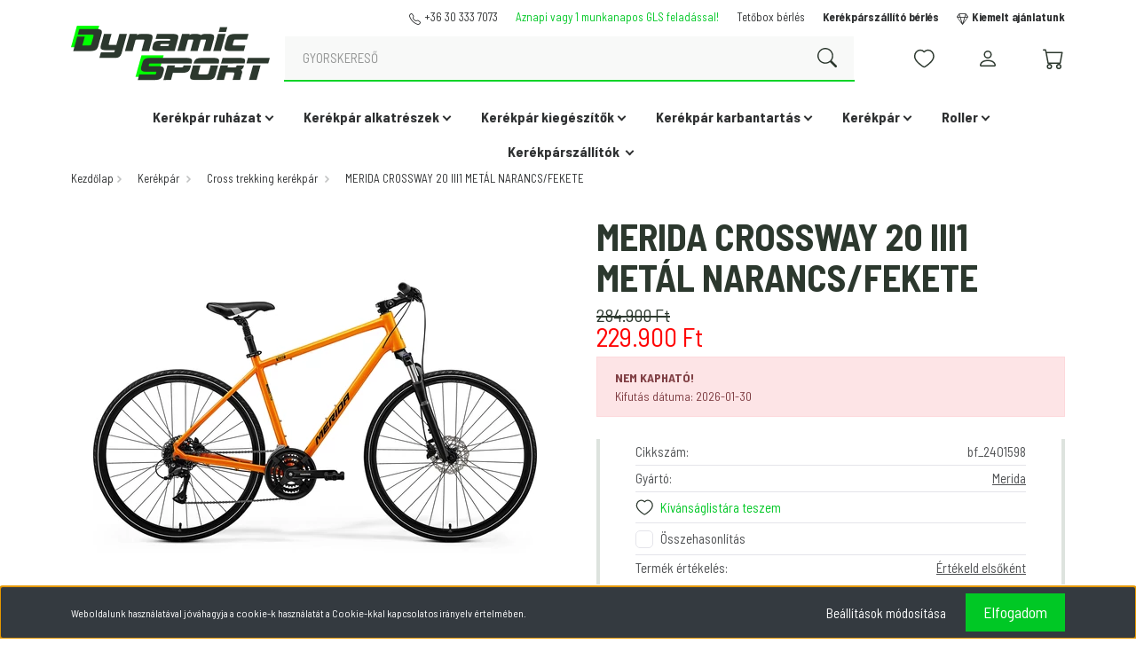

--- FILE ---
content_type: text/html; charset=UTF-8
request_url: https://dynamic-sport.hu/merida-crossway-20-iii1-metal-narancsfekete-91906
body_size: 72672
content:
<!DOCTYPE html>
<html lang="hu" dir="ltr">
<head>
    <title>MERIDA CROSSWAY 20 III1 METÁL NARANCS/FEKETE - Cross trekking kerékpár</title>
    <meta charset="utf-8">
    <meta name="keywords" content="MERIDA CROSSWAY 20 III1 METÁL NARANCS/FEKETE, Cross trekking kerékpár, kerékpár webáruház, kerékpár alkatrész, kerékpár kiegészítők, kerékpár ruházat, kerékpár bolt, bikeshop, gyerekbicikli, szép kártya elfogadó hely">
    <meta name="description" content="MERIDA CROSSWAY 20 III1 S METÁL NARANCS (FEKETE) /24/">
    <meta name="robots" content="index, follow">
    <link rel="image_src" href="https://dynamic.cdn.shoprenter.hu/custom/dynamic/image/data/kefix/bf_2401598-46f5.jpg.webp?lastmod=1718361834.1696952682">
    <meta property="og:title" content="MERIDA CROSSWAY 20 III1 METÁL NARANCS/FEKETE" />
    <meta property="og:type" content="product" />
    <meta property="og:url" content="https://dynamic-sport.hu/merida-crossway-20-iii1-metal-narancsfekete-91906" />
    <meta property="og:image" content="https://dynamic.cdn.shoprenter.hu/custom/dynamic/image/cache/w955h500/kefix/bf_2401598-46f5.jpg.webp?lastmod=1718361834.1696952682" />
    <meta property="og:description" content="Ahhoz, hogy gyorsan menj, tudnod kell lassítani. A CROSSWAY 20 nagy teljesítményű és alacsony karbantartási igényű tárcsafékekkel van felszerelve, amelyek megbízható fékerőt biztosítanak, bármilyen körülmények között. Ez a..." />
    <link href="https://dynamic.cdn.shoprenter.hu/custom/dynamic/image/data/redesign/dynamic-sport-color-logomark-2-2025.png?lastmod=1753902701.1696952682" rel="icon" />
    <link href="https://dynamic.cdn.shoprenter.hu/custom/dynamic/image/data/redesign/dynamic-sport-color-logomark-2-2025.png?lastmod=1753902701.1696952682" rel="apple-touch-icon" />
    <base href="https://dynamic-sport.hu:443" />
    <meta name="google-site-verification" content="Qa-lK-jhqTCZwKkNnYpOXgxchASACGSudcEsBHIMWN4" />

    <meta name="viewport" content="width=device-width, initial-scale=1, maximum-scale=1, user-scalable=0">
            <link href="https://dynamic-sport.hu/merida-crossway-20-iii1-metal-narancsfekete-91906" rel="canonical">
    
            
                    
            	
	<link rel="preconnect" href="https://fonts.googleapis.com">
    
	<link rel="preconnect" href="https://fonts.gstatic.com" crossorigin/>
	
	<link rel="preload" as="style" href="https://fonts.googleapis.com/css2?family=Barlow+Semi+Condensed:ital,wght@0,400;0,700;1,400&display=swap" />
    
	<link rel="stylesheet" href="https://fonts.googleapis.com/css2?family=Barlow+Semi+Condensed:ital,wght@0,400;0,700;1,400&display=swap" media="print" onload="this.media='all'" />
    
	<noscript>
        <link rel="stylesheet" href="https://fonts.googleapis.com/css2?family=Barlow+Semi+Condensed:ital,wght@0,400;0,700;1,400&display=swap" />
    </noscript>
	
    <link rel="stylesheet" href="https://cdn.jsdelivr.net/npm/bootstrap-icons@1.11.3/font/bootstrap-icons.min.css">

	<link href="https://cdnjs.cloudflare.com/ajax/libs/fancybox/3.5.7/jquery.fancybox.min.css" rel="stylesheet" media="print" onload="this.media='all'"/>

            <link rel="stylesheet" href="https://dynamic.cdn.shoprenter.hu/custom/dynamic/catalog/view/theme/madrid_global/style/1767723329.1689691390.0.1768553673.css?v=null.1696952682" media="all">
            <link rel="stylesheet" href="https://dynamic.cdn.shoprenter.hu/custom/dynamic/catalog/view/theme/madrid_global/stylesheet/stylesheet.css?v=1768553672" media="screen">
        <script>
        window.nonProductQuality = 80;
    </script>
    <script src="https://dynamic.cdn.shoprenter.hu/catalog/view/javascript/jquery/jquery-1.10.2.min.js?v=1484139539"></script>

                
        
    
    <!-- Header JavaScript codes -->
            <script src="https://dynamic.cdn.shoprenter.hu/web/compiled/js/base.js?v=1770026198"></script>
                    <script src="https://dynamic.cdn.shoprenter.hu/web/compiled/js/countdown.js?v=1770026198"></script>
                    <script src="https://dynamic.cdn.shoprenter.hu/web/compiled/js/productreview.js?v=1770026198"></script>
                    <script src="https://dynamic.cdn.shoprenter.hu/web/compiled/js/before_starter2_head.js?v=1770026198"></script>
                    <script src="https://dynamic.cdn.shoprenter.hu/web/compiled/js/before_starter2_productpage.js?v=1770026198"></script>
                    <script src="https://dynamic.cdn.shoprenter.hu/web/compiled/js/nanobar.js?v=1770026198"></script>
                    <!-- Header jQuery onLoad scripts -->
    <script>window.countdownFormat='%D:%H:%M:%S';var BASEURL='https://dynamic-sport.hu';Currency={"symbol_left":"","symbol_right":" Ft","decimal_place":0,"decimal_point":",","thousand_point":".","currency":"HUF","value":1};var ShopRenter=ShopRenter||{};ShopRenter.product={"id":91906,"sku":"bf_2401598","currency":"HUF","unitName":"db","price":229900,"name":"MERIDA CROSSWAY 20 III1 MET\u00c1L NARANCS\/FEKETE","brand":"Merida","currentVariant":{"M\u00e9ret":"S"},"parent":{"id":91906,"sku":"bf_2401598","unitName":"db","price":229900,"name":"MERIDA CROSSWAY 20 III1 MET\u00c1L NARANCS\/FEKETE"}};function setAutoHelpTitles(){$('.autohelp[title]').each(function(){if(!$(this).parents('.aurora-scroll-mode').length){$(this).attr('rel',$(this).attr('title'));$(this).removeAttr('title');$(this).qtip({content:{text:$(this).attr('rel')},hide:{fixed:true},position:{corner:{target:'topMiddle',tooltip:'bottomMiddle'},adjust:{screen:true}},style:{border:{color:'#d10fd1'},background:'#31e07d',width:500}});}});}
$(document).ready(function(){setAutoHelpTitles();});$(window).load(function(){var init_relatedproducts_Scroller=function(){$("#relatedproducts .aurora-scroll-click-mode").each(function(){var max=0;$(this).find($(".list_prouctname")).each(function(){var h=$(this).height();max=h>max?h:max;});$(this).find($(".list_prouctname")).each(function(){$(this).height(max);});});$("#relatedproducts .aurora-scroll-click-mode").auroraScroll({autoMode:"click",frameRate:60,speed:2.5,direction:-1,elementClass:"product-snapshot",pauseAfter:false,horizontal:true,visible:1,arrowsPosition:1},function(){initAurora();});}
init_relatedproducts_Scroller();});</script><script src="https://dynamic.cdn.shoprenter.hu/web/compiled/js/vue/manifest.bundle.js?v=1770026195"></script><script>var ShopRenter=ShopRenter||{};ShopRenter.onCartUpdate=function(callable){document.addEventListener('cartChanged',callable)};ShopRenter.onItemAdd=function(callable){document.addEventListener('AddToCart',callable)};ShopRenter.onItemDelete=function(callable){document.addEventListener('deleteCart',callable)};ShopRenter.onSearchResultViewed=function(callable){document.addEventListener('AuroraSearchResultViewed',callable)};ShopRenter.onSubscribedForNewsletter=function(callable){document.addEventListener('AuroraSubscribedForNewsletter',callable)};ShopRenter.onCheckoutInitiated=function(callable){document.addEventListener('AuroraCheckoutInitiated',callable)};ShopRenter.onCheckoutShippingInfoAdded=function(callable){document.addEventListener('AuroraCheckoutShippingInfoAdded',callable)};ShopRenter.onCheckoutPaymentInfoAdded=function(callable){document.addEventListener('AuroraCheckoutPaymentInfoAdded',callable)};ShopRenter.onCheckoutOrderConfirmed=function(callable){document.addEventListener('AuroraCheckoutOrderConfirmed',callable)};ShopRenter.onCheckoutOrderPaid=function(callable){document.addEventListener('AuroraOrderPaid',callable)};ShopRenter.onCheckoutOrderPaidUnsuccessful=function(callable){document.addEventListener('AuroraOrderPaidUnsuccessful',callable)};ShopRenter.onProductPageViewed=function(callable){document.addEventListener('AuroraProductPageViewed',callable)};ShopRenter.onMarketingConsentChanged=function(callable){document.addEventListener('AuroraMarketingConsentChanged',callable)};ShopRenter.onCustomerRegistered=function(callable){document.addEventListener('AuroraCustomerRegistered',callable)};ShopRenter.onCustomerLoggedIn=function(callable){document.addEventListener('AuroraCustomerLoggedIn',callable)};ShopRenter.onCustomerUpdated=function(callable){document.addEventListener('AuroraCustomerUpdated',callable)};ShopRenter.onCartPageViewed=function(callable){document.addEventListener('AuroraCartPageViewed',callable)};ShopRenter.customer={"userId":0,"userClientIP":"18.119.19.22","userGroupId":6,"customerGroupTaxMode":"gross","customerGroupPriceMode":"only_gross","email":"","phoneNumber":"","name":{"firstName":"","lastName":""}};ShopRenter.theme={"name":"madrid_global","family":"madrid","parent":""};ShopRenter.shop={"name":"dynamic","locale":"hu","currency":{"code":"HUF","rate":1},"domain":"dynamic.myshoprenter.hu"};ShopRenter.page={"route":"product\/product","queryString":"merida-crossway-20-iii1-metal-narancsfekete-91906"};ShopRenter.formSubmit=function(form,callback){callback();};let loadedAsyncScriptCount=0;function asyncScriptLoaded(position){loadedAsyncScriptCount++;if(position==='body'){if(document.querySelectorAll('.async-script-tag').length===loadedAsyncScriptCount){if(/complete|interactive|loaded/.test(document.readyState)){document.dispatchEvent(new CustomEvent('asyncScriptsLoaded',{}));}else{document.addEventListener('DOMContentLoaded',()=>{document.dispatchEvent(new CustomEvent('asyncScriptsLoaded',{}));});}}}}</script><script type="text/javascript"async class="async-script-tag"onload="asyncScriptLoaded('header')"src="https://static2.rapidsearch.dev/resultpage.js?shop=dynamic.shoprenter.hu"></script><script type="text/javascript"async class="async-script-tag"onload="asyncScriptLoaded('header')"src="https://api-one-conv-measure.heureka.group/shoprenter_app/ocm_js?shop_id=213957&domain=arukereso.hu"></script><script type="text/javascript"src="https://dynamic.cdn.shoprenter.hu/web/compiled/js/vue/customerEventDispatcher.bundle.js?v=1770026195"></script>                
            
            <script>window.dataLayer=window.dataLayer||[];function gtag(){dataLayer.push(arguments)};var ShopRenter=ShopRenter||{};ShopRenter.config=ShopRenter.config||{};ShopRenter.config.googleConsentModeDefaultValue="denied";</script>                        <script type="text/javascript" src="https://dynamic.cdn.shoprenter.hu/web/compiled/js/vue/googleConsentMode.bundle.js?v=1770026195"></script>

            
            <!-- Google Tag Manager -->
<script>(function(w,d,s,l,i){w[l]=w[l]||[];w[l].push({'gtm.start':
new Date().getTime(),event:'gtm.js'});var f=d.getElementsByTagName(s)[0],
j=d.createElement(s),dl=l!='dataLayer'?'&l='+l:'';j.async=true;j.src=
'https://www.googletagmanager.com/gtm.js?id='+i+dl;f.parentNode.insertBefore(j,f);
})(window,document,'script','dataLayer','GTM-5GW335K');</script>
<!-- End Google Tag Manager -->
            
            
            
    
</head>

    
<body id="body" class="page-body one-pic-element product-page-body show-quantity-in-module show-quantity-in-category madrid_global-body desktop-device-body horizontal-category-menu " role="document">
<script>ShopRenter.theme.breakpoints={'xs':0,'sm':576,'md':768,'lg':992,'xl':1200,'xxl':1400}</script><!--Google Tag Manager(noscript)--><noscript><iframe src="https://www.googletagmanager.com/ns.html?id=GTM-5GW335K"
height="0"width="0"style="display:none;visibility:hidden"></iframe></noscript><!--End Google Tag Manager(noscript)-->
                    

<!-- cached -->    <div class="nanobar-cookie-cog d-flex-center rounded js-hidden-nanobar-button">
        <svg width="20" height="20" viewBox="0 0 20 20" fill="none" xmlns="http://www.w3.org/2000/svg">
    <path d="M18.0781 10C18.0781 8.75521 18.849 7.77083 20 7.09375C19.7917 6.40104 19.5156 5.72917 19.1771 5.10417C17.8802 5.44271 16.8333 4.9375 15.9479 4.05208C15.0677 3.17187 14.7969 2.11979 15.1354 0.822917C14.5104 0.484375 13.8437 0.208333 13.1458 0C12.4687 1.15625 11.25 1.92187 10 1.92187C8.75521 1.92187 7.53125 1.15625 6.85417 0C6.15625 0.208333 5.48958 0.484375 4.86458 0.822917C5.20312 2.11979 4.93229 3.16667 4.05208 4.05208C3.17187 4.93229 2.11979 5.44271 0.828125 5.10417C0.484375 5.72917 0.208333 6.39583 0 7.09375C1.15625 7.77083 1.92708 8.75521 1.92708 10C1.92708 11.2448 1.15625 12.4687 0 13.1458C0.208333 13.8437 0.484375 14.5104 0.822917 15.1354C2.11979 14.7969 3.16667 15.0677 4.04687 15.9479C4.93229 16.8281 5.19792 17.8802 4.85937 19.1771C5.48958 19.5156 6.15104 19.7917 6.84896 20C7.52604 18.8437 8.75 18.0781 9.99479 18.0781C11.2396 18.0781 12.4635 18.8437 13.1406 20C13.8385 19.7917 14.5052 19.5156 15.1302 19.1771C14.7917 17.8802 15.0625 16.8333 15.9427 15.9479C16.8229 15.0677 17.875 14.5573 19.1719 14.8958C19.5104 14.2656 19.7865 13.599 19.9948 12.9062C18.8437 12.2292 18.0781 11.2448 18.0781 10ZM10 15.1198C7.17708 15.1198 4.88021 12.8281 4.88021 10C4.88021 7.17187 7.17187 4.88021 10 4.88021C12.8281 4.88021 15.1198 7.17187 15.1198 10C15.1198 12.8281 12.8281 15.1198 10 15.1198Z" fill="currentColor"/>
</svg>

    </div>
<div class="Fixed nanobar bg-dark js-nanobar-first-login">
    <div class="container nanobar-container">
        <div class="row flex-column flex-sm-row">
            <div class="col-12 col-sm-6 col-lg-8 nanobar-text-cookies align-self-center text-sm-left">
                Weboldalunk használatával jóváhagyja a cookie-k használatát a Cookie-kkal kapcsolatos irányelv értelmében.
            </div>
            <div class="col-12 col-sm-6 col-lg-4 nanobar-buttons m-sm-0 text-center text-sm-right">
                <a href="#" class="btn btn-link nanobar-settings-button js-nanobar-settings-button">
                    Beállítások módosítása
                </a>
                <a href="#" class="btn btn-primary nanobar-btn js-nanobar-close-cookies" data-button-save-text="Beállítások mentése">
                    Elfogadom
                </a>
            </div>
        </div>
        <div class="nanobar-cookies js-nanobar-cookies flex-column flex-sm-row text-left pt-3 mt-3" style="display: none;">
            <div class="form-check pt-2 pb-2 pr-2 mb-0">
                <input class="form-check-input" type="checkbox" name="required_cookies" disabled checked />
                <label class="form-check-label">
                    Szükséges cookie-k
                    <div class="cookies-help-text text-muted">
                        Ezek a cookie-k segítenek abban, hogy a webáruház használható és működőképes legyen.
                    </div>
                </label>
            </div>
            <div class="form-check pt-2 pb-2 pr-2 mb-0">
                <input class="form-check-input js-nanobar-marketing-cookies" type="checkbox" name="marketing_cookies"
                         checked />
                <label class="form-check-label">
                    Marketing cookie-k
                    <div class="cookies-help-text text-muted">
                        Ezeket a cookie-k segítenek abban, hogy az Ön érdeklődési körének megfelelő reklámokat és termékeket jelenítsük meg a webáruházban.
                    </div>
                </label>
            </div>
        </div>
    </div>
</div>

<script>
    (function ($) {
        $(document).ready(function () {
            new AuroraNanobar.FirstLogNanobarCheckbox(jQuery('.js-nanobar-first-login'), 'bottom');
        });
    })(jQuery);
</script>
<!-- /cached -->
<!-- cached --><div class="Fixed nanobar bg-dark js-nanobar-free-shipping">
    <div class="container nanobar-container">
        <button type="button" class="close js-nanobar-close" aria-label="Close">
            <span aria-hidden="true">&times;</span>
        </button>
        <div class="nanobar-text px-3"></div>
    </div>
</div>

<script>$(document).ready(function(){document.nanobarInstance=new AuroraNanobar.FreeShippingNanobar($('.js-nanobar-free-shipping'),'bottom','500','','1');});</script><!-- /cached -->
                <!-- page-wrap -->

                <div class="page-wrap">
                                                

    <header class="sticky-head">
        <div class="sticky-head-inner">
                    <div class="header-top-line">
                <div class="container">
                    <div class="header-top d-flex justify-content-end">
                        <!-- cached -->
    <ul class="nav headermenu-list">
                    <li class="nav-item">
                <a href="https://tel:+36 30 333 7073"
                   target="_window"
                   class="nav-link "
                    title="+36 30 333 7073"
                >
                    +36 30 333 7073
                </a>
                            </li>
                    <li class="nav-item">
                <a href="https://dynamic-sport.hu/fizetes"
                   target="_self"
                   class="nav-link "
                    title="Aznapi vagy 1 munkanapos GLS feladással!"
                >
                    Aznapi vagy 1 munkanapos GLS feladással!
                </a>
                            </li>
                    <li class="nav-item">
                <a href="https://dynamic-sport.hu/tetobox-kolcsonzes-34"
                   target="_self"
                   class="nav-link "
                    title="Tetőbox bérlés"
                >
                    Tetőbox bérlés
                </a>
                            </li>
                    <li class="nav-item">
                <a href="https://dynamic-sport.hu/kerekparszallito-kolcsonzes-43"
                   target="_self"
                   class="nav-link "
                    title="Kerékpárszállító bérlés"
                >
                    Kerékpárszállító bérlés
                </a>
                            </li>
                    <li class="nav-item">
                <a href="https://www.dynamic-sport.hu/utolso_darabok"
                   target="_self"
                   class="nav-link "
                    title="Kiemelt ajánlatunk"
                >
                    Kiemelt ajánlatunk
                </a>
                            </li>
            </ul>
    <!-- /cached -->
                        
                        
                    </div>
                </div>
            </div>
            <div class="header-middle-line ">
                <div class="container">
                    <div class="header-middle">
                        <nav class="navbar navbar-expand-lg">
                            <button id="js-hamburger-icon" class="d-flex d-lg-none" title="Menü">
                                <div class="hamburger-icon position-relative">
                                    <div class="hamburger-icon-line position-absolute line-1"></div>
                                    <div class="hamburger-icon-line position-absolute line-3"></div>
                                </div>
                            </button>
                                                            <!-- cached -->
    <a class="navbar-brand" href="/"><img style="border: 0; max-width: 224px;" src="https://dynamic.cdn.shoprenter.hu/custom/dynamic/image/cache/w224h62m00/redesign/dynamic-sport-logo-color-w224-2025.png?v=1753902701" title="Dynamic sport" alt="Dynamic sport" /></a>
<!-- /cached -->
                                
<div class="dropdown search-module d-flex">
    <div class="input-group">
        <input class="form-control disableAutocomplete" type="text" placeholder="GYORSKERESŐ" value=""
               id="filter_keyword" 
               onclick="this.value=(this.value==this.defaultValue)?'':this.value;"/>
        <div class="input-group-append">
            <button title="Keresés" class="btn btn-link" onclick="moduleSearch();">
                <svg xmlns="http://www.w3.org/2000/svg" width="22" height="22" fill="currentColor" class="bi bi-search" viewBox="0 0 16 16">
  <path d="M11.742 10.344a6.5 6.5 0 1 0-1.397 1.398h-.001q.044.06.098.115l3.85 3.85a1 1 0 0 0 1.415-1.414l-3.85-3.85a1 1 0 0 0-.115-.1zM12 6.5a5.5 5.5 0 1 1-11 0 5.5 5.5 0 0 1 11 0"/>
</svg>
            </button>
        </div>
    </div>

    <input type="hidden" id="filter_description" value="1"/>
    <input type="hidden" id="search_shopname" value="dynamic"/>
    <div id="results" class="dropdown-menu search-results p-0"></div>
</div>



                                                                                                                <div id="js-wishlist-module-wrapper">
                                <hx:include src="/_fragment?_path=_format%3Dhtml%26_locale%3Den%26_controller%3Dmodule%252Fwishlist&amp;_hash=%2B0KvIfkeYvHC2FxHdhCXQVKxNyIMEg6723TubqxIaSI%3D"></hx:include>
                            </div>
                                                        <!-- cached -->
    <ul class="nav login-list">
                    <li class="nav-item">
                <a class="nav-link header-middle-right-link" href="index.php?route=account/login" title="Belépés / Regisztráció">
                    <span class="header-user-icon">
                        <svg xmlns="http://www.w3.org/2000/svg" width="24" height="24" fill="currentColor" class="bi bi-person" viewBox="0 0 16 16">
  <path d="M8 8a3 3 0 1 0 0-6 3 3 0 0 0 0 6m2-3a2 2 0 1 1-4 0 2 2 0 0 1 4 0m4 8c0 1-1 1-1 1H3s-1 0-1-1 1-4 6-4 6 3 6 4m-1-.004c-.001-.246-.154-.986-.832-1.664C11.516 10.68 10.289 10 8 10s-3.516.68-4.168 1.332c-.678.678-.83 1.418-.832 1.664z"/>
</svg>

                    </span>
                </a>
            </li>
            </ul>
<!-- /cached -->
                            <div id="header-cart-wrapper">
                                <div id="js-cart">
                                    <hx:include src="/_fragment?_path=_format%3Dhtml%26_locale%3Den%26_controller%3Dmodule%252Fcart&amp;_hash=lFEIUa2y7oVfprDLiXkUesP7%2B9TwcfBg9AM4y%2BDAST4%3D"></hx:include>
                                </div>
                            </div>
                        </nav>
                    </div>
                </div>
            </div>
            <div class="header-bottom-line d-none d-lg-block">
                <div class="container">
                    


                    
            <div id="module_category_wrapper" class="module-category-wrapper">
        <div id="category" class="module content-module header-position hide-top category-module" >
                    <div class="module-body">
                    <div id="category-nav">
        

    <ul class="nav nav-pills category category-menu sf-menu sf-horizontal cached">
        <li id="cat_806" class="nav-item item category-list module-list parent even">
    <a href="https://dynamic-sport.hu/kerekpar-ruhazat" class="nav-link">
                <span>Kerékpár ruházat</span>
    </a>
            <ul class="nav flex-column children"><li id="cat_30462" class="nav-item item category-list module-list even">
    <a href="https://dynamic-sport.hu/kerekpar-ruhazat/terd-es-konyokvedok-30462" class="nav-link">
                <span>Biciklis térd és könyökvédők</span>
    </a>
    </li><li id="cat_27994" class="nav-item item category-list module-list parent odd">
    <a href="https://dynamic-sport.hu/kerekpar-ruhazat/biciklis-cipo-27994" class="nav-link">
                <span>Biciklis cipő</span>
    </a>
            <ul class="nav flex-column children"><li id="cat_28054" class="nav-item item category-list module-list even">
    <a href="https://dynamic-sport.hu/kerekpar-ruhazat/biciklis-cipo-27994/tartozek-28054" class="nav-link">
                <span>Biciklis cipő tartozékok</span>
    </a>
    </li><li id="cat_28035" class="nav-item item category-list module-list odd">
    <a href="https://dynamic-sport.hu/kerekpar-ruhazat/biciklis-cipo-27994/triatlon-28035" class="nav-link">
                <span>Triatlon biciklis cipő</span>
    </a>
    </li><li id="cat_28043" class="nav-item item category-list module-list even">
    <a href="https://dynamic-sport.hu/kerekpar-ruhazat/biciklis-cipo-27994/all-terrain-28043" class="nav-link">
                <span>All Terrain biciklis cipő</span>
    </a>
    </li><li id="cat_27995" class="nav-item item category-list module-list odd">
    <a href="https://dynamic-sport.hu/kerekpar-ruhazat/biciklis-cipo-27994/mtb-27995" class="nav-link">
                <span>MTB biciklis cipő</span>
    </a>
    </li><li id="cat_28027" class="nav-item item category-list module-list even">
    <a href="https://dynamic-sport.hu/kerekpar-ruhazat/biciklis-cipo-27994/flat-28027" class="nav-link">
                <span>FLAT biciklis cipő</span>
    </a>
    </li><li id="cat_28001" class="nav-item item category-list module-list odd">
    <a href="https://dynamic-sport.hu/kerekpar-ruhazat/biciklis-cipo-27994/road-28001" class="nav-link">
                <span>Országúti biciklis cipő</span>
    </a>
    </li></ul>
    </li><li id="cat_28048" class="nav-item item category-list module-list parent even">
    <a href="https://dynamic-sport.hu/kerekpar-ruhazat/kerekparos-fejvedo-sisak-28048" class="nav-link">
                <span>Biciklis fejvédő sisak</span>
    </a>
            <ul class="nav flex-column children"><li id="cat_30103" class="nav-item item category-list module-list even">
    <a href="https://dynamic-sport.hu/kerekpar-ruhazat/kerekparos-fejvedo-sisak-28048/sisak-alkatresz-szivacs-csatt-30103" class="nav-link">
                <span>Bicikli sisak alkatrész, szivacs, csatt</span>
    </a>
    </li><li id="cat_30097" class="nav-item item category-list module-list odd">
    <a href="https://dynamic-sport.hu/kerekpar-ruhazat/kerekparos-fejvedo-sisak-28048/fullface-dh-sisak-30097" class="nav-link">
                <span>Biciklis fullface DH sisak</span>
    </a>
    </li><li id="cat_30100" class="nav-item item category-list module-list even">
    <a href="https://dynamic-sport.hu/kerekpar-ruhazat/kerekparos-fejvedo-sisak-28048/mtb-sisak-30100" class="nav-link">
                <span>Biciklis MTB, Trekking sisak</span>
    </a>
    </li><li id="cat_30096" class="nav-item item category-list module-list even">
    <a href="https://dynamic-sport.hu/kerekpar-ruhazat/kerekparos-fejvedo-sisak-28048/street-dirt-siak-30096" class="nav-link">
                <span>Biciklis Street, Dirt sisak</span>
    </a>
    </li><li id="cat_28083" class="nav-item item category-list module-list odd">
    <a href="https://dynamic-sport.hu/kerekpar-ruhazat/kerekparos-fejvedo-sisak-28048/gyermek-fejvedo-sisak-28083" class="nav-link">
                <span>Gyermek fejvédő sisak</span>
    </a>
    </li><li id="cat_30102" class="nav-item item category-list module-list even">
    <a href="https://dynamic-sport.hu/kerekpar-ruhazat/kerekparos-fejvedo-sisak-28048/orszaguti-sisak-30102" class="nav-link">
                <span>Országúti biciklis sisak</span>
    </a>
    </li><li id="cat_30329" class="nav-item item category-list module-list odd">
    <a href="https://dynamic-sport.hu/kerekpar-ruhazat/kerekparos-fejvedo-sisak-28048/varosi-sisak-30329" class="nav-link">
                <span>Városi biciklis sisak</span>
    </a>
    </li></ul>
    </li><li id="cat_28005" class="nav-item item category-list module-list parent odd">
    <a href="https://dynamic-sport.hu/kerekpar-ruhazat/mez-28005" class="nav-link">
                <span>Biciklis mez</span>
    </a>
            <ul class="nav flex-column children"><li id="cat_28021" class="nav-item item category-list module-list even">
    <a href="https://dynamic-sport.hu/kerekpar-ruhazat/mez-28005/hosszu-28021" class="nav-link">
                <span>Hosszú ujjú biciklis mez</span>
    </a>
    </li><li id="cat_28006" class="nav-item item category-list module-list odd">
    <a href="https://dynamic-sport.hu/kerekpar-ruhazat/mez-28005/rovid-28006" class="nav-link">
                <span>Rövid ujjú biciklis mez</span>
    </a>
    </li></ul>
    </li><li id="cat_28010" class="nav-item item category-list module-list parent even">
    <a href="https://dynamic-sport.hu/kerekpar-ruhazat/zseles-kerekparos-nadrag-28010" class="nav-link">
                <span>Biciklis nadrág</span>
    </a>
            <ul class="nav flex-column children"><li id="cat_28011" class="nav-item item category-list module-list even">
    <a href="https://dynamic-sport.hu/kerekpar-ruhazat/zseles-kerekparos-nadrag-28010/hosszu-28011" class="nav-link">
                <span>Hosszú szárú biciklis nadrág</span>
    </a>
    </li><li id="cat_28013" class="nav-item item category-list module-list odd">
    <a href="https://dynamic-sport.hu/kerekpar-ruhazat/zseles-kerekparos-nadrag-28010/zseles-kerekparos-nadrag-28013" class="nav-link">
                <span>Rövid szárú biciklis nadrág</span>
    </a>
    </li><li id="cat_31618" class="nav-item item category-list module-list even">
    <a href="https://dynamic-sport.hu/kerekpar-ruhazat/zseles-kerekparos-nadrag-28010/teli-kerekparos-nadrag-31618" class="nav-link">
                <span>Téli kerékpáros nadrág</span>
    </a>
    </li></ul>
    </li><li id="cat_27997" class="nav-item item category-list module-list odd">
    <a href="https://dynamic-sport.hu/kerekpar-ruhazat/zokni-27997" class="nav-link">
                <span>Biciklis zokni</span>
    </a>
    </li><li id="cat_28020" class="nav-item item category-list module-list even">
    <a href="https://dynamic-sport.hu/kerekpar-ruhazat/szemuveg-28020" class="nav-link">
                <span>Biciklis szemüveg</span>
    </a>
    </li><li id="cat_28015" class="nav-item item category-list module-list odd">
    <a href="https://dynamic-sport.hu/kerekpar-ruhazat/sapka-28015" class="nav-link">
                <span>Biciklis sapka, maszk</span>
    </a>
    </li><li id="cat_28105" class="nav-item item category-list module-list even">
    <a href="https://dynamic-sport.hu/kerekpar-ruhazat/fejkendo-28105" class="nav-link">
                <span>Biciklis fejkendő, csősál</span>
    </a>
    </li><li id="cat_28086" class="nav-item item category-list module-list parent odd">
    <a href="https://dynamic-sport.hu/kerekpar-ruhazat/alaoltozet-28086" class="nav-link">
                <span>Biciklis aláöltözet</span>
    </a>
            <ul class="nav flex-column children"><li id="cat_28131" class="nav-item item category-list module-list even">
    <a href="https://dynamic-sport.hu/kerekpar-ruhazat/alaoltozet-28086/hosszu-28131" class="nav-link">
                <span>Hosszú ujjú biciklis aláöltözet </span>
    </a>
    </li><li id="cat_31009" class="nav-item item category-list module-list odd">
    <a href="https://dynamic-sport.hu/kerekpar-ruhazat/alaoltozet-28086/rovidujju-m-es-31009" class="nav-link">
                <span>Rövid ujjú biciklis aláöltözet </span>
    </a>
    </li><li id="cat_28087" class="nav-item item category-list module-list even">
    <a href="https://dynamic-sport.hu/kerekpar-ruhazat/alaoltozet-28086/ujjatlan-28087" class="nav-link">
                <span>Ujjatlan biciklis aláöltözet </span>
    </a>
    </li></ul>
    </li><li id="cat_27999" class="nav-item item category-list module-list even">
    <a href="https://dynamic-sport.hu/kerekpar-ruhazat/dzseki-27999" class="nav-link">
                <span>Kerékpáros dzseki kabát</span>
    </a>
    </li><li id="cat_28017" class="nav-item item category-list module-list parent odd">
    <a href="https://dynamic-sport.hu/kerekpar-ruhazat/kerekparos-kesztyu-28017" class="nav-link">
                <span>Kerékpáros kesztyű</span>
    </a>
            <ul class="nav flex-column children"><li id="cat_28124" class="nav-item item category-list module-list parent even">
    <a href="https://dynamic-sport.hu/kerekpar-ruhazat/kerekparos-kesztyu-28017/gyermek-28124" class="nav-link">
                <span>Gyermek kerékpáros kesztyű</span>
    </a>
            <ul class="nav flex-column children"><li id="cat_28219" class="nav-item item category-list module-list even">
    <a href="https://dynamic-sport.hu/kerekpar-ruhazat/kerekparos-kesztyu-28017/gyermek-28124/12-ev-28219" class="nav-link">
                <span>Gyermek kerékpáros kesztyű 12 év</span>
    </a>
    </li><li id="cat_28239" class="nav-item item category-list module-list odd">
    <a href="https://dynamic-sport.hu/kerekpar-ruhazat/kerekparos-kesztyu-28017/gyermek-28124/4-ev-28239" class="nav-link">
                <span>Gyermek kerékpáros kesztyű 4 év</span>
    </a>
    </li><li id="cat_28236" class="nav-item item category-list module-list even">
    <a href="https://dynamic-sport.hu/kerekpar-ruhazat/kerekparos-kesztyu-28017/gyermek-28124/6-ev-28236" class="nav-link">
                <span>Gyermek kerékpáros kesztyű 6 év</span>
    </a>
    </li><li id="cat_28243" class="nav-item item category-list module-list odd">
    <a href="https://dynamic-sport.hu/kerekpar-ruhazat/kerekparos-kesztyu-28017/gyermek-28124/8-ev-28243" class="nav-link">
                <span>Gyermek kerékpáros kesztyű 8 év</span>
    </a>
    </li></ul>
    </li><li id="cat_28018" class="nav-item item category-list module-list odd">
    <a href="https://dynamic-sport.hu/kerekpar-ruhazat/kerekparos-kesztyu-28017/hosszu-ujju-kesztyu-28018" class="nav-link">
                <span>Hosszú ujjú kerékpáros kesztyű</span>
    </a>
    </li><li id="cat_28040" class="nav-item item category-list module-list even">
    <a href="https://dynamic-sport.hu/kerekpar-ruhazat/kerekparos-kesztyu-28017/ujjatlan-kesztyu-28040" class="nav-link">
                <span>Ujjatlan kerékpáros kesztyű</span>
    </a>
    </li></ul>
    </li><li id="cat_28118" class="nav-item item category-list module-list even">
    <a href="https://dynamic-sport.hu/kerekpar-ruhazat/lab-es-karmelegitok-28118" class="nav-link">
                <span>Biciklis láb és karmelegítők</span>
    </a>
    </li><li id="cat_28077" class="nav-item item category-list module-list odd">
    <a href="https://dynamic-sport.hu/kerekpar-ruhazat/kamasli-28077" class="nav-link">
                <span>Biciklis kamásli</span>
    </a>
    </li><li id="cat_28067" class="nav-item item category-list module-list even">
    <a href="https://dynamic-sport.hu/kerekpar-ruhazat/melleny-28067" class="nav-link">
                <span>Biciklis mellény</span>
    </a>
    </li><li id="cat_28072" class="nav-item item category-list module-list odd">
    <a href="https://dynamic-sport.hu/kerekpar-ruhazat/polo-28072" class="nav-link">
                <span>Rövid ujjú kerékpáros póló </span>
    </a>
    </li></ul>
    </li><li id="cat_31647" class="nav-item item category-list module-list parent odd">
    <a href="https://dynamic-sport.hu/kerekpar-alkatreszek" class="nav-link">
                <span>Kerékpár alkatrészek</span>
    </a>
            <ul class="nav flex-column children"><li id="cat_885" class="nav-item item category-list module-list parent even">
    <a href="https://dynamic-sport.hu/kerekpar-alkatreszek/kerekpar-kerek" class="nav-link">
                <span>Bicikli kerék</span>
    </a>
            <ul class="nav flex-column children"><li id="cat_31689" class="nav-item item category-list module-list parent even">
    <a href="https://dynamic-sport.hu/kerekpar-alkatreszek/kerekpar-kerek/bicikli-kerekagy-31689" class="nav-link">
                <span>Bicikli kerékagy </span>
    </a>
            <ul class="nav flex-column children"><li id="cat_29712" class="nav-item item category-list module-list even">
    <a href="https://dynamic-sport.hu/kerekpar-alkatreszek/kerekpar-kerek/bicikli-kerekagy-31689/kerekpar-elso-kerekagy-29712" class="nav-link">
                <span>Bicikli első kerékagy</span>
    </a>
    </li><li id="cat_29714" class="nav-item item category-list module-list odd">
    <a href="https://dynamic-sport.hu/kerekpar-alkatreszek/kerekpar-kerek/bicikli-kerekagy-31689/kerekpar-hatso-kerekagy-29714" class="nav-link">
                <span>Bicikli hátsó kerékagy</span>
    </a>
    </li><li id="cat_30021" class="nav-item item category-list module-list even">
    <a href="https://dynamic-sport.hu/kerekpar-alkatreszek/kerekpar-kerek/bicikli-kerekagy-31689/kerekpar-kerekagy-szett-30021" class="nav-link">
                <span>Bicikli kerékagy szett</span>
    </a>
    </li></ul>
    </li><li id="cat_3748" class="nav-item item category-list module-list parent even">
    <a href="https://dynamic-sport.hu/kerekpar-alkatreszek/kerekpar-kerek/agy-alkatresz-3748" class="nav-link">
                <span>Bicikli kerékagy alkatrész</span>
    </a>
            <ul class="nav flex-column children"><li id="cat_30434" class="nav-item item category-list module-list even">
    <a href="https://dynamic-sport.hu/kerekpar-alkatreszek/kerekpar-kerek/agy-alkatresz-3748/csapagy-30434" class="nav-link">
                <span>Csapágy</span>
    </a>
    </li><li id="cat_31633" class="nav-item item category-list module-list odd">
    <a href="https://dynamic-sport.hu/kerekpar-alkatreszek/kerekpar-kerek/agy-alkatresz-3748/kerektengely-31633" class="nav-link">
                <span>Keréktengely </span>
    </a>
    </li><li id="cat_31594" class="nav-item item category-list module-list even">
    <a href="https://dynamic-sport.hu/kerekpar-alkatreszek/kerekpar-kerek/agy-alkatresz-3748/rotor-31594" class="nav-link">
                <span>Rotor</span>
    </a>
    </li><li id="cat_30733" class="nav-item item category-list module-list odd">
    <a href="https://dynamic-sport.hu/kerekpar-alkatreszek/kerekpar-kerek/agy-alkatresz-3748/kerekpar-gyorszar-30733" class="nav-link">
                <span>Kerékpár gyorszár</span>
    </a>
    </li><li id="cat_1249" class="nav-item item category-list module-list even">
    <a href="https://dynamic-sport.hu/kerekpar-alkatreszek/kerekpar-kerek/agy-alkatresz-3748/gyorszar-1249" class="nav-link">
                <span>Gyorszár, átütötengely</span>
    </a>
    </li><li id="cat_1161" class="nav-item item category-list module-list odd">
    <a href="https://dynamic-sport.hu/kerekpar-alkatreszek/kerekpar-kerek/agy-alkatresz-3748/alkatreszek-1161" class="nav-link">
                <span>Kerék alkatrészek</span>
    </a>
    </li></ul>
    </li><li id="cat_1192" class="nav-item item category-list module-list parent odd">
    <a href="https://dynamic-sport.hu/kerekpar-alkatreszek/kerekpar-kerek/bicikli-kerek-1192" class="nav-link">
                <span>Bicikli kerék</span>
    </a>
            <ul class="nav flex-column children"><li id="cat_29994" class="nav-item item category-list module-list even">
    <a href="https://dynamic-sport.hu/kerekpar-alkatreszek/kerekpar-kerek/bicikli-kerek-1192/12-colos-fuzott-kerek-29994" class="nav-link">
                <span>12 colos fűzött kerék</span>
    </a>
    </li><li id="cat_29998" class="nav-item item category-list module-list odd">
    <a href="https://dynamic-sport.hu/kerekpar-alkatreszek/kerekpar-kerek/bicikli-kerek-1192/16-colos-fuzott-kerek-29998" class="nav-link">
                <span>16 colos fűzött kerék</span>
    </a>
    </li><li id="cat_30002" class="nav-item item category-list module-list even">
    <a href="https://dynamic-sport.hu/kerekpar-alkatreszek/kerekpar-kerek/bicikli-kerek-1192/20-colos-fuzott-kerek-30002" class="nav-link">
                <span>20 colos fűzött kerék</span>
    </a>
    </li><li id="cat_30004" class="nav-item item category-list module-list odd">
    <a href="https://dynamic-sport.hu/kerekpar-alkatreszek/kerekpar-kerek/bicikli-kerek-1192/24-colos-fuzott-kerek-30004" class="nav-link">
                <span>24 colos fűzött kerék</span>
    </a>
    </li><li id="cat_30007" class="nav-item item category-list module-list even">
    <a href="https://dynamic-sport.hu/kerekpar-alkatreszek/kerekpar-kerek/bicikli-kerek-1192/26-colos-fuzott-kerek-30007" class="nav-link">
                <span>26 colos fűzött kerék</span>
    </a>
    </li><li id="cat_30010" class="nav-item item category-list module-list odd">
    <a href="https://dynamic-sport.hu/kerekpar-alkatreszek/kerekpar-kerek/bicikli-kerek-1192/275-colos-fuzott-kerek-30010" class="nav-link">
                <span>27,5 colos fűzött kerék</span>
    </a>
    </li><li id="cat_30013" class="nav-item item category-list module-list even">
    <a href="https://dynamic-sport.hu/kerekpar-alkatreszek/kerekpar-kerek/bicikli-kerek-1192/29-colos-es-trekking-fuzott-kerek-30013" class="nav-link">
                <span>29 colos és Trekking fűzött kerék</span>
    </a>
    </li><li id="cat_30015" class="nav-item item category-list module-list odd">
    <a href="https://dynamic-sport.hu/kerekpar-alkatreszek/kerekpar-kerek/bicikli-kerek-1192/orszaguti-622-es-fuzott-kerek-30015" class="nav-link">
                <span>Országúti 622-es fűzött kerék</span>
    </a>
    </li></ul>
    </li><li id="cat_936" class="nav-item item category-list module-list parent even">
    <a href="https://dynamic-sport.hu/kerekpar-alkatreszek/kerekpar-kerek/felni-936" class="nav-link">
                <span>Bicikli felni, abroncs</span>
    </a>
            <ul class="nav flex-column children"><li id="cat_30379" class="nav-item item category-list module-list even">
    <a href="https://dynamic-sport.hu/kerekpar-alkatreszek/kerekpar-kerek/felni-936/20-colos-felni-30379" class="nav-link">
                <span>20 colos felni</span>
    </a>
    </li><li id="cat_1291" class="nav-item item category-list module-list odd">
    <a href="https://dynamic-sport.hu/kerekpar-alkatreszek/kerekpar-kerek/felni-936/24-1291" class="nav-link">
                <span>24 colos felni</span>
    </a>
    </li><li id="cat_937" class="nav-item item category-list module-list even">
    <a href="https://dynamic-sport.hu/kerekpar-alkatreszek/kerekpar-kerek/felni-936/26-937" class="nav-link">
                <span>26 colos felni</span>
    </a>
    </li><li id="cat_1070" class="nav-item item category-list module-list odd">
    <a href="https://dynamic-sport.hu/kerekpar-alkatreszek/kerekpar-kerek/felni-936/275-1070" class="nav-link">
                <span>27,5 colos felni</span>
    </a>
    </li><li id="cat_30410" class="nav-item item category-list module-list even">
    <a href="https://dynamic-sport.hu/kerekpar-alkatreszek/kerekpar-kerek/felni-936/29-colos-felni-30410" class="nav-link">
                <span>29 colos felni</span>
    </a>
    </li><li id="cat_965" class="nav-item item category-list module-list odd">
    <a href="https://dynamic-sport.hu/kerekpar-alkatreszek/kerekpar-kerek/felni-936/622-mm-965" class="nav-link">
                <span>622 mm, Országúti, Trekking felni</span>
    </a>
    </li></ul>
    </li><li id="cat_1201" class="nav-item item category-list module-list even">
    <a href="https://dynamic-sport.hu/kerekpar-alkatreszek/kerekpar-kerek/felniszalag-1201" class="nav-link">
                <span>Bicikli felniszalag</span>
    </a>
    </li><li id="cat_886" class="nav-item item category-list module-list odd">
    <a href="https://dynamic-sport.hu/kerekpar-alkatreszek/kerekpar-kerek/kullo-886" class="nav-link">
                <span>Küllő, küllőanya</span>
    </a>
    </li><li id="cat_30378" class="nav-item item category-list module-list even">
    <a href="https://dynamic-sport.hu/kerekpar-alkatreszek/kerekpar-kerek/bmx-kilepo" class="nav-link">
                <span>Bicikli BMX kilépő</span>
    </a>
    </li></ul>
    </li><li id="cat_1036" class="nav-item item category-list module-list parent odd">
    <a href="https://dynamic-sport.hu/kerekpar-alkatreszek/kerekpar-belso-1036" class="nav-link">
                <span>Kerékpár belső</span>
    </a>
            <ul class="nav flex-column children"><li id="cat_1170" class="nav-item item category-list module-list parent even">
    <a href="https://dynamic-sport.hu/kerekpar-alkatreszek/kerekpar-belso-1036/12-1170" class="nav-link">
                <span>12 colos belső gumi, 203x37-62-es tömlő</span>
    </a>
            <ul class="nav flex-column children"><li id="cat_30987" class="nav-item item category-list module-list even">
    <a href="https://dynamic-sport.hu/kerekpar-alkatreszek/kerekpar-belso-1036/12-1170/auto-szelep-30987" class="nav-link">
                <span>Autó szelep </span>
    </a>
    </li><li id="cat_30989" class="nav-item item category-list module-list odd">
    <a href="https://dynamic-sport.hu/kerekpar-alkatreszek/kerekpar-belso-1036/12-1170/hagyomanyos-szelep-30989" class="nav-link">
                <span>Hagyományos szelep</span>
    </a>
    </li></ul>
    </li><li id="cat_1151" class="nav-item item category-list module-list parent odd">
    <a href="https://dynamic-sport.hu/kerekpar-alkatreszek/kerekpar-belso-1036/14-1151" class="nav-link">
                <span>14 colos belső gumi,  254x47-57-es tömlő</span>
    </a>
            <ul class="nav flex-column children"><li id="cat_30992" class="nav-item item category-list module-list even">
    <a href="https://dynamic-sport.hu/kerekpar-alkatreszek/kerekpar-belso-1036/14-1151/auto-szelep-30992" class="nav-link">
                <span>Autó szelep </span>
    </a>
    </li><li id="cat_30995" class="nav-item item category-list module-list odd">
    <a href="https://dynamic-sport.hu/kerekpar-alkatreszek/kerekpar-belso-1036/14-1151/hagyomanyos-szelep-30995" class="nav-link">
                <span>Hagyományos szelep</span>
    </a>
    </li></ul>
    </li><li id="cat_1329" class="nav-item item category-list module-list parent even">
    <a href="https://dynamic-sport.hu/kerekpar-alkatreszek/kerekpar-belso-1036/16-1329" class="nav-link">
                <span>16 colos belső gumi, 305x37-62-es tömlő</span>
    </a>
            <ul class="nav flex-column children"><li id="cat_30997" class="nav-item item category-list module-list even">
    <a href="https://dynamic-sport.hu/kerekpar-alkatreszek/kerekpar-belso-1036/16-1329/auto-szelep-30997" class="nav-link">
                <span>Autó szelep </span>
    </a>
    </li><li id="cat_31000" class="nav-item item category-list module-list odd">
    <a href="https://dynamic-sport.hu/kerekpar-alkatreszek/kerekpar-belso-1036/16-1329/francia-szelep-31000" class="nav-link">
                <span>Francia szelep</span>
    </a>
    </li><li id="cat_30998" class="nav-item item category-list module-list even">
    <a href="https://dynamic-sport.hu/kerekpar-alkatreszek/kerekpar-belso-1036/16-1329/hagyomanyos-szelep-30998" class="nav-link">
                <span>Hagyományos szelep</span>
    </a>
    </li></ul>
    </li><li id="cat_1539" class="nav-item item category-list module-list parent odd">
    <a href="https://dynamic-sport.hu/kerekpar-alkatreszek/kerekpar-belso-1036/18-1539" class="nav-link">
                <span>18 colos belső gumi 355x37-57-es belső tömlő</span>
    </a>
            <ul class="nav flex-column children"><li id="cat_31002" class="nav-item item category-list module-list even">
    <a href="https://dynamic-sport.hu/kerekpar-alkatreszek/kerekpar-belso-1036/18-1539/auto-szelep-31002" class="nav-link">
                <span>Autó szelep </span>
    </a>
    </li><li id="cat_31006" class="nav-item item category-list module-list odd">
    <a href="https://dynamic-sport.hu/kerekpar-alkatreszek/kerekpar-belso-1036/18-1539/francia-szelep-31006" class="nav-link">
                <span>Francia szelep</span>
    </a>
    </li><li id="cat_31004" class="nav-item item category-list module-list even">
    <a href="https://dynamic-sport.hu/kerekpar-alkatreszek/kerekpar-belso-1036/18-1539/hagyomanyos-szelep-31004" class="nav-link">
                <span>Hagyományos szelep</span>
    </a>
    </li></ul>
    </li><li id="cat_1246" class="nav-item item category-list module-list even">
    <a href="https://dynamic-sport.hu/kerekpar-alkatreszek/kerekpar-belso-1036/20-1246" class="nav-link">
                <span>20 colos belső gumi, 406x28-62-es tömlő</span>
    </a>
    </li><li id="cat_30436" class="nav-item item category-list module-list odd">
    <a href="https://dynamic-sport.hu/kerekpar-alkatreszek/kerekpar-belso-1036/22-colos-belso-gumi-47-30436" class="nav-link">
                <span>22 colos belső gumi, 47</span>
    </a>
    </li><li id="cat_1328" class="nav-item item category-list module-list even">
    <a href="https://dynamic-sport.hu/kerekpar-alkatreszek/kerekpar-belso-1036/24-1328" class="nav-link">
                <span>24 colos belső gumi, 507x28-62-es tömlő</span>
    </a>
    </li><li id="cat_30026" class="nav-item item category-list module-list odd">
    <a href="https://dynamic-sport.hu/kerekpar-alkatreszek/kerekpar-belso-1036/275-colos-650b-belso-584-597-es-tomlo-30026" class="nav-link">
                <span>27,5 colos 650B belső, 584-597-es tömlő</span>
    </a>
    </li><li id="cat_1093" class="nav-item item category-list module-list even">
    <a href="https://dynamic-sport.hu/kerekpar-alkatreszek/kerekpar-belso-1036/27-1093" class="nav-link">
                <span>27-28 colos (klasszikus) belső gumi, 630-635 tömlő</span>
    </a>
    </li><li id="cat_2263" class="nav-item item category-list module-list odd">
    <a href="https://dynamic-sport.hu/kerekpar-alkatreszek/kerekpar-belso-1036/622-2263" class="nav-link">
                <span>28-as Trekking belső gumi, 622x28-47-es tömlő</span>
    </a>
    </li><li id="cat_1255" class="nav-item item category-list module-list even">
    <a href="https://dynamic-sport.hu/kerekpar-alkatreszek/kerekpar-belso-1036/29-1255" class="nav-link">
                <span>29 colos belső gumi, 622x47-62-es tömlő</span>
    </a>
    </li><li id="cat_30020" class="nav-item item category-list module-list odd">
    <a href="https://dynamic-sport.hu/kerekpar-alkatreszek/kerekpar-belso-1036/6-7-8-10-colos-babakocsi-roller-belso-gumi-tomlo-30020" class="nav-link">
                <span>6-7-8-10 colos babakocsi, roller belső gumi, tömlő</span>
    </a>
    </li><li id="cat_30022" class="nav-item item category-list module-list even">
    <a href="https://dynamic-sport.hu/kerekpar-alkatreszek/kerekpar-belso-1036/defekt-mentes-defekt-vedet-belso-gumi-tomlo-30022" class="nav-link">
                <span>Defekt mentes, defekt védet belső gumi, tömlő</span>
    </a>
    </li><li id="cat_31991" class="nav-item item category-list module-list odd">
    <a href="https://dynamic-sport.hu/kerekpar-alkatreszek/kerekpar-belso-1036/egeszsegugyi-jarmu-belso-31991" class="nav-link">
                <span>Egészségügyi jármű belső</span>
    </a>
    </li><li id="cat_30023" class="nav-item item category-list module-list even">
    <a href="https://dynamic-sport.hu/kerekpar-alkatreszek/kerekpar-belso-1036/fatbike-belso-gumi-es-plus-size-tomlo-30023" class="nav-link">
                <span>Fatbike belső gumi és Plus size tömlő</span>
    </a>
    </li><li id="cat_30025" class="nav-item item category-list module-list odd">
    <a href="https://dynamic-sport.hu/kerekpar-alkatreszek/kerekpar-belso-1036/orszaguti-belso-gumi-622x18-as-tomlo-30025" class="nav-link">
                <span>Országúti belső gumi, 622x18-28-as tömlő</span>
    </a>
    </li><li id="cat_1092" class="nav-item item category-list module-list even">
    <a href="https://dynamic-sport.hu/kerekpar-alkatreszek/kerekpar-belso-1036/26-1092" class="nav-link">
                <span>26 colos belső gumi, 559x28-62-es tömlő</span>
    </a>
    </li></ul>
    </li><li id="cat_826" class="nav-item item category-list module-list parent even">
    <a href="https://dynamic-sport.hu/kerekpar-alkatreszek/kerekpar-kulso-gumi-826" class="nav-link">
                <span>Kerékpár külső gumi</span>
    </a>
            <ul class="nav flex-column children"><li id="cat_1314" class="nav-item item category-list module-list even">
    <a href="https://dynamic-sport.hu/kerekpar-alkatreszek/kerekpar-kulso-gumi-826/12-colos-1314" class="nav-link">
                <span>12 colos külső gumi, 203-as köpeny</span>
    </a>
    </li><li id="cat_1142" class="nav-item item category-list module-list odd">
    <a href="https://dynamic-sport.hu/kerekpar-alkatreszek/kerekpar-kulso-gumi-826/14-colos-1142" class="nav-link">
                <span>14 colos külső gumi, 254-es köpeny</span>
    </a>
    </li><li id="cat_1222" class="nav-item item category-list module-list even">
    <a href="https://dynamic-sport.hu/kerekpar-alkatreszek/kerekpar-kulso-gumi-826/16-colos-1222" class="nav-link">
                <span>16 colos külső gumi, 305-ös köpeny</span>
    </a>
    </li><li id="cat_1554" class="nav-item item category-list module-list odd">
    <a href="https://dynamic-sport.hu/kerekpar-alkatreszek/kerekpar-kulso-gumi-826/18-colos-1554" class="nav-link">
                <span>18 colos külső gumi, 355-ös köpeny</span>
    </a>
    </li><li id="cat_1111" class="nav-item item category-list module-list even">
    <a href="https://dynamic-sport.hu/kerekpar-alkatreszek/kerekpar-kulso-gumi-826/20-colos-1111" class="nav-link">
                <span>20 colos külső gumi, 406-os köpeny</span>
    </a>
    </li><li id="cat_874" class="nav-item item category-list module-list parent odd">
    <a href="https://dynamic-sport.hu/kerekpar-alkatreszek/kerekpar-kulso-gumi-826/24-colos-874" class="nav-link">
                <span>24 colos külső gumi, 507-es köpeny</span>
    </a>
    </li><li id="cat_827" class="nav-item item category-list module-list parent even">
    <a href="https://dynamic-sport.hu/kerekpar-alkatreszek/kerekpar-kulso-gumi-826/26-colos-827" class="nav-link">
                <span>26 colos külső gumi, 559-es köpeny</span>
    </a>
            <ul class="nav flex-column children"><li id="cat_1118" class="nav-item item category-list module-list even">
    <a href="https://dynamic-sport.hu/kerekpar-alkatreszek/kerekpar-kulso-gumi-826/26-colos-827/city-es-trekking-1118" class="nav-link">
                <span>City és trekking</span>
    </a>
    </li><li id="cat_828" class="nav-item item category-list module-list odd">
    <a href="https://dynamic-sport.hu/kerekpar-alkatreszek/kerekpar-kulso-gumi-826/26-colos-827/mtb-828" class="nav-link">
                <span>MTB külső gumiköpeny</span>
    </a>
    </li></ul>
    </li><li id="cat_1148" class="nav-item item category-list module-list odd">
    <a href="https://dynamic-sport.hu/kerekpar-alkatreszek/kerekpar-kulso-gumi-826/27-colos-1148" class="nav-link">
                <span>27 colos külső gumi</span>
    </a>
    </li><li id="cat_1007" class="nav-item item category-list module-list parent even">
    <a href="https://dynamic-sport.hu/kerekpar-alkatreszek/kerekpar-kulso-gumi-826/275-colos-1007" class="nav-link">
                <span>27,5 colos külső gumiköpeny, 650B, 584x37-62-es</span>
    </a>
            <ul class="nav flex-column children"><li id="cat_1326" class="nav-item item category-list module-list even">
    <a href="https://dynamic-sport.hu/kerekpar-alkatreszek/kerekpar-kulso-gumi-826/275-colos-1007/city-es-trekking-1326" class="nav-link">
                <span>City és trekking gumiköpeny</span>
    </a>
    </li><li id="cat_1008" class="nav-item item category-list module-list odd">
    <a href="https://dynamic-sport.hu/kerekpar-alkatreszek/kerekpar-kulso-gumi-826/275-colos-1007/mtb-1008" class="nav-link">
                <span>MTB külső gumiköpeny</span>
    </a>
    </li></ul>
    </li><li id="cat_829" class="nav-item item category-list module-list odd">
    <a href="https://dynamic-sport.hu/kerekpar-alkatreszek/kerekpar-kulso-gumi-826/28-colos-829" class="nav-link">
                <span>28 colos klasszikus gumi köpeny</span>
    </a>
    </li><li id="cat_958" class="nav-item item category-list module-list parent even">
    <a href="https://dynamic-sport.hu/kerekpar-alkatreszek/kerekpar-kulso-gumi-826/29-colos-958" class="nav-link">
                <span>29' colos külső gumi, 622x47-62 mm-es köpeny</span>
    </a>
            <ul class="nav flex-column children"><li id="cat_31117" class="nav-item item category-list module-list odd">
    <a href="https://dynamic-sport.hu/kerekpar-alkatreszek/kerekpar-kulso-gumi-826/29-colos-958/29x20-31117" class="nav-link">
                <span>29x2.0</span>
    </a>
    </li><li id="cat_31104" class="nav-item item category-list module-list even">
    <a href="https://dynamic-sport.hu/kerekpar-alkatreszek/kerekpar-kulso-gumi-826/29-colos-958/29-x-21-31104" class="nav-link">
                <span>29x2.1</span>
    </a>
    </li><li id="cat_31109" class="nav-item item category-list module-list odd">
    <a href="https://dynamic-sport.hu/kerekpar-alkatreszek/kerekpar-kulso-gumi-826/29-colos-958/29x22-31109" class="nav-link">
                <span>29x2.2</span>
    </a>
    </li><li id="cat_31102" class="nav-item item category-list module-list even">
    <a href="https://dynamic-sport.hu/kerekpar-alkatreszek/kerekpar-kulso-gumi-826/29-colos-958/29x225-31102" class="nav-link">
                <span>29x2.25</span>
    </a>
    </li><li id="cat_31107" class="nav-item item category-list module-list odd">
    <a href="https://dynamic-sport.hu/kerekpar-alkatreszek/kerekpar-kulso-gumi-826/29-colos-958/29x23-31107" class="nav-link">
                <span>29x2.3</span>
    </a>
    </li><li id="cat_31121" class="nav-item item category-list module-list even">
    <a href="https://dynamic-sport.hu/kerekpar-alkatreszek/kerekpar-kulso-gumi-826/29-colos-958/29x235-31121" class="nav-link">
                <span>29x2.35</span>
    </a>
    </li><li id="cat_31112" class="nav-item item category-list module-list odd">
    <a href="https://dynamic-sport.hu/kerekpar-alkatreszek/kerekpar-kulso-gumi-826/29-colos-958/29x24-31112" class="nav-link">
                <span>29x2.4</span>
    </a>
    </li><li id="cat_31116" class="nav-item item category-list module-list even">
    <a href="https://dynamic-sport.hu/kerekpar-alkatreszek/kerekpar-kulso-gumi-826/29-colos-958/29x25-31116" class="nav-link">
                <span>29x2.5</span>
    </a>
    </li><li id="cat_31106" class="nav-item item category-list module-list odd">
    <a href="https://dynamic-sport.hu/kerekpar-alkatreszek/kerekpar-kulso-gumi-826/29-colos-958/29x26-31106" class="nav-link">
                <span>29x2.6</span>
    </a>
    </li><li id="cat_31120" class="nav-item item category-list module-list even">
    <a href="https://dynamic-sport.hu/kerekpar-alkatreszek/kerekpar-kulso-gumi-826/29-colos-958/29x28-31120" class="nav-link">
                <span>29x2.8</span>
    </a>
    </li></ul>
    </li><li id="cat_954" class="nav-item item category-list module-list parent odd">
    <a href="https://dynamic-sport.hu/kerekpar-alkatreszek/kerekpar-kulso-gumi-826/road-954" class="nav-link">
                <span>700 c 18-30 országúti külső gumi, 622-es köpeny</span>
    </a>
            <ul class="nav flex-column children"><li id="cat_30249" class="nav-item item category-list module-list odd">
    <a href="https://dynamic-sport.hu/kerekpar-alkatreszek/kerekpar-kulso-gumi-826/road-954/20-622-30249" class="nav-link">
                <span>20-622</span>
    </a>
    </li><li id="cat_30244" class="nav-item item category-list module-list even">
    <a href="https://dynamic-sport.hu/kerekpar-alkatreszek/kerekpar-kulso-gumi-826/road-954/700x22-c-kopeny-30244" class="nav-link">
                <span>22-622</span>
    </a>
    </li><li id="cat_30237" class="nav-item item category-list module-list odd">
    <a href="https://dynamic-sport.hu/kerekpar-alkatreszek/kerekpar-kulso-gumi-826/road-954/700x23-c-kopeny-30237" class="nav-link">
                <span>23-622</span>
    </a>
    </li><li id="cat_30238" class="nav-item item category-list module-list even">
    <a href="https://dynamic-sport.hu/kerekpar-alkatreszek/kerekpar-kulso-gumi-826/road-954/700x25-c-kopeny-30238" class="nav-link">
                <span>25-622</span>
    </a>
    </li><li id="cat_30240" class="nav-item item category-list module-list odd">
    <a href="https://dynamic-sport.hu/kerekpar-alkatreszek/kerekpar-kulso-gumi-826/road-954/700x28-c-kopeny-30240" class="nav-link">
                <span>28-622</span>
    </a>
    </li><li id="cat_30241" class="nav-item item category-list module-list even">
    <a href="https://dynamic-sport.hu/kerekpar-alkatreszek/kerekpar-kulso-gumi-826/road-954/700x30-c-kopeny-30241" class="nav-link">
                <span>30-622</span>
    </a>
    </li></ul>
    </li><li id="cat_1671" class="nav-item item category-list module-list even">
    <a href="https://dynamic-sport.hu/kerekpar-alkatreszek/kerekpar-kulso-gumi-826/8-colos-1671" class="nav-link">
                <span>8 colos külső gumi, roller köpeny </span>
    </a>
    </li><li id="cat_1058" class="nav-item item category-list module-list parent odd">
    <a href="https://dynamic-sport.hu/kerekpar-alkatreszek/kerekpar-kulso-gumi-826/city-es-trekking-1058" class="nav-link">
                <span>City és trekking</span>
    </a>
            <ul class="nav flex-column children"><li id="cat_30219" class="nav-item item category-list module-list even">
    <a href="https://dynamic-sport.hu/kerekpar-alkatreszek/kerekpar-kulso-gumi-826/city-es-trekking-1058/700x32-c-kopeny-30219" class="nav-link">
                <span>32-622</span>
    </a>
    </li><li id="cat_30222" class="nav-item item category-list module-list odd">
    <a href="https://dynamic-sport.hu/kerekpar-alkatreszek/kerekpar-kulso-gumi-826/city-es-trekking-1058/700x35-c-kopeny-30222" class="nav-link">
                <span>35-622</span>
    </a>
    </li><li id="cat_30228" class="nav-item item category-list module-list even">
    <a href="https://dynamic-sport.hu/kerekpar-alkatreszek/kerekpar-kulso-gumi-826/city-es-trekking-1058/700x37-c-kopeny-30228" class="nav-link">
                <span>37-622</span>
    </a>
    </li><li id="cat_30224" class="nav-item item category-list module-list odd">
    <a href="https://dynamic-sport.hu/kerekpar-alkatreszek/kerekpar-kulso-gumi-826/city-es-trekking-1058/38-622-30224" class="nav-link">
                <span>38-622</span>
    </a>
    </li><li id="cat_30226" class="nav-item item category-list module-list even">
    <a href="https://dynamic-sport.hu/kerekpar-alkatreszek/kerekpar-kulso-gumi-826/city-es-trekking-1058/700x40-c-kopeny-30226" class="nav-link">
                <span>40-622</span>
    </a>
    </li><li id="cat_30229" class="nav-item item category-list module-list odd">
    <a href="https://dynamic-sport.hu/kerekpar-alkatreszek/kerekpar-kulso-gumi-826/city-es-trekking-1058/700x42-c-kopeny-30229" class="nav-link">
                <span>42-622</span>
    </a>
    </li><li id="cat_30405" class="nav-item item category-list module-list even">
    <a href="https://dynamic-sport.hu/kerekpar-alkatreszek/kerekpar-kulso-gumi-826/city-es-trekking-1058/45-622-30405" class="nav-link">
                <span>45-622</span>
    </a>
    </li><li id="cat_30232" class="nav-item item category-list module-list odd">
    <a href="https://dynamic-sport.hu/kerekpar-alkatreszek/kerekpar-kulso-gumi-826/city-es-trekking-1058/700x47-c-kopeny-30232" class="nav-link">
                <span>47-622</span>
    </a>
    </li><li id="cat_30235" class="nav-item item category-list module-list even">
    <a href="https://dynamic-sport.hu/kerekpar-alkatreszek/kerekpar-kulso-gumi-826/city-es-trekking-1058/700x50-c-kopeny-30235" class="nav-link">
                <span>50-622</span>
    </a>
    </li><li id="cat_30408" class="nav-item item category-list module-list odd">
    <a href="https://dynamic-sport.hu/kerekpar-alkatreszek/kerekpar-kulso-gumi-826/city-es-trekking-1058/55-622-30408" class="nav-link">
                <span>55-622</span>
    </a>
    </li></ul>
    </li><li id="cat_31989" class="nav-item item category-list module-list even">
    <a href="https://dynamic-sport.hu/kerekpar-alkatreszek/kerekpar-kulso-gumi-826/egeszsegugyi-jarmu-kulso-kopeny-31989" class="nav-link">
                <span>Egészségügyi jármű külső köpeny</span>
    </a>
    </li><li id="cat_29619" class="nav-item item category-list module-list odd">
    <a href="https://dynamic-sport.hu/kerekpar-alkatreszek/kerekpar-kulso-gumi-826/ebike-kopeny-29619" class="nav-link">
                <span>Elektromos kerékpár köpeny</span>
    </a>
    </li></ul>
    </li><li id="cat_850" class="nav-item item category-list module-list parent odd">
    <a href="https://dynamic-sport.hu/kerekpar-alkatreszek/kerekpar-hajtomu" class="nav-link">
                <span>Bicikli hajtómű </span>
    </a>
            <ul class="nav flex-column children"><li id="cat_29980" class="nav-item item category-list module-list odd">
    <a href="https://dynamic-sport.hu/kerekpar-alkatreszek/kerekpar-hajtomu/integralt-kozepcsapagy-29980" class="nav-link">
                <span>Integrált középcsapágy </span>
    </a>
    </li><li id="cat_29711" class="nav-item item category-list module-list even">
    <a href="https://dynamic-sport.hu/kerekpar-alkatreszek/kerekpar-hajtomu/hajtokar-mtb-29711" class="nav-link">
                <span>Kerékpár bal hajtókar</span>
    </a>
    </li><li id="cat_29855" class="nav-item item category-list module-list parent odd">
    <a href="https://dynamic-sport.hu/kerekpar-alkatreszek/kerekpar-hajtomu/kazettas-racsni-29855" class="nav-link">
                <span>Kerékpár kazettás fogaskoszorú</span>
    </a>
            <ul class="nav flex-column children"><li id="cat_29879" class="nav-item item category-list module-list even">
    <a href="https://dynamic-sport.hu/kerekpar-alkatreszek/kerekpar-hajtomu/kazettas-racsni-29855/fogaskoszoru-10-29879" class="nav-link">
                <span>Fogaskoroszú 10 seb. </span>
    </a>
    </li><li id="cat_29882" class="nav-item item category-list module-list odd">
    <a href="https://dynamic-sport.hu/kerekpar-alkatreszek/kerekpar-hajtomu/kazettas-racsni-29855/fogaskoszoru-11-29882" class="nav-link">
                <span>Fogaskoszorú 11 seb. </span>
    </a>
    </li><li id="cat_29885" class="nav-item item category-list module-list even">
    <a href="https://dynamic-sport.hu/kerekpar-alkatreszek/kerekpar-hajtomu/kazettas-racsni-29855/fogaskoszoru-12-29885" class="nav-link">
                <span>Fogaskoszorú 12 seb. </span>
    </a>
    </li><li id="cat_29870" class="nav-item item category-list module-list odd">
    <a href="https://dynamic-sport.hu/kerekpar-alkatreszek/kerekpar-hajtomu/kazettas-racsni-29855/fogaskoszoru-7-29870" class="nav-link">
                <span>Fogaskoszorú 7 seb.</span>
    </a>
    </li><li id="cat_29873" class="nav-item item category-list module-list even">
    <a href="https://dynamic-sport.hu/kerekpar-alkatreszek/kerekpar-hajtomu/kazettas-racsni-29855/fogaskoszoru-8-29873" class="nav-link">
                <span>Fogaskoszorú 8 seb.</span>
    </a>
    </li><li id="cat_29876" class="nav-item item category-list module-list odd">
    <a href="https://dynamic-sport.hu/kerekpar-alkatreszek/kerekpar-hajtomu/kazettas-racsni-29855/fogaskoszoru-9-29876" class="nav-link">
                <span>Fogaskoszorú 9 seb.</span>
    </a>
    </li></ul>
    </li><li id="cat_29965" class="nav-item item category-list module-list parent even">
    <a href="https://dynamic-sport.hu/kerekpar-alkatreszek/kerekpar-hajtomu/monoblokk-kozepcsapagy-29965" class="nav-link">
                <span>Monoblokk középcsapágy</span>
    </a>
            <ul class="nav flex-column children"><li id="cat_29970" class="nav-item item category-list module-list even">
    <a href="https://dynamic-sport.hu/kerekpar-alkatreszek/kerekpar-hajtomu/monoblokk-kozepcsapagy-29965/isis-drive-29970" class="nav-link">
                <span>ISIS Drive</span>
    </a>
    </li><li id="cat_29974" class="nav-item item category-list module-list even">
    <a href="https://dynamic-sport.hu/kerekpar-alkatreszek/kerekpar-hajtomu/monoblokk-kozepcsapagy-29965/negyszogtengelyes-29974" class="nav-link">
                <span>Négyszögtengelyes</span>
    </a>
    </li><li id="cat_29975" class="nav-item item category-list module-list odd">
    <a href="https://dynamic-sport.hu/kerekpar-alkatreszek/kerekpar-hajtomu/monoblokk-kozepcsapagy-29965/octalink-29975" class="nav-link">
                <span>Octalink</span>
    </a>
    </li></ul>
    </li><li id="cat_31585" class="nav-item item category-list module-list parent even">
    <a href="https://dynamic-sport.hu/kerekpar-alkatreszek/kerekpar-hajtomu/kazettas-racsni-31585" class="nav-link">
                <span>Kerékpár hátsó menetes fogaskeréksor</span>
    </a>
            <ul class="nav flex-column children"><li id="cat_29864" class="nav-item item category-list module-list even">
    <a href="https://dynamic-sport.hu/kerekpar-alkatreszek/kerekpar-hajtomu/kazettas-racsni-31585/menetes-fogaskereksor-29864" class="nav-link">
                <span>Kerékpár menetes fogaskeréksor 5-6 seb.</span>
    </a>
    </li><li id="cat_29867" class="nav-item item category-list module-list odd">
    <a href="https://dynamic-sport.hu/kerekpar-alkatreszek/kerekpar-hajtomu/kazettas-racsni-31585/menetes-fogaskereksor-29867" class="nav-link">
                <span>Kerékpár menetes fogaskeréksor 7 seb.</span>
    </a>
    </li><li id="cat_29888" class="nav-item item category-list module-list even">
    <a href="https://dynamic-sport.hu/kerekpar-alkatreszek/kerekpar-hajtomu/kazettas-racsni-31585/menetes-fogaskereksor-29888" class="nav-link">
                <span>Kerékpár menetes fogaskeréksor 8 seb.</span>
    </a>
    </li><li id="cat_29621" class="nav-item item category-list module-list odd">
    <a href="https://dynamic-sport.hu/kerekpar-alkatreszek/kerekpar-hajtomu/kazettas-racsni-31585/hatso-lanckerek-racsni-1-seb-29621" class="nav-link">
                <span>Kerékpár hátsó lánckerék, racsni (1 seb.)</span>
    </a>
    </li></ul>
    </li><li id="cat_29354" class="nav-item item category-list module-list parent odd">
    <a href="https://dynamic-sport.hu/kerekpar-alkatreszek/kerekpar-hajtomu/kerekpar-hajtomu-29354" class="nav-link">
                <span>Kerékpár hajtómű</span>
    </a>
            <ul class="nav flex-column children"><li id="cat_29919" class="nav-item item category-list module-list even">
    <a href="https://dynamic-sport.hu/kerekpar-alkatreszek/kerekpar-hajtomu/kerekpar-hajtomu-29354/bmx-hajtomu-29919" class="nav-link">
                <span>BMX hajtómű</span>
    </a>
    </li><li id="cat_30345" class="nav-item item category-list module-list odd">
    <a href="https://dynamic-sport.hu/kerekpar-alkatreszek/kerekpar-hajtomu/kerekpar-hajtomu-29354/bosch-hajtomu-30345" class="nav-link">
                <span>Bosch hajtómű</span>
    </a>
    </li><li id="cat_29946" class="nav-item item category-list module-list even">
    <a href="https://dynamic-sport.hu/kerekpar-alkatreszek/kerekpar-hajtomu/kerekpar-hajtomu-29354/fixi-29946" class="nav-link">
                <span>Fixi hajtómű</span>
    </a>
    </li><li id="cat_29951" class="nav-item item category-list module-list odd">
    <a href="https://dynamic-sport.hu/kerekpar-alkatreszek/kerekpar-hajtomu/kerekpar-hajtomu-29354/gyerek-29951" class="nav-link">
                <span>Gyerek kerékpár hajtómű</span>
    </a>
    </li><li id="cat_31616" class="nav-item item category-list module-list even">
    <a href="https://dynamic-sport.hu/kerekpar-alkatreszek/kerekpar-hajtomu/kerekpar-hajtomu-29354/isis-drive-31616" class="nav-link">
                <span>Isis Drive</span>
    </a>
    </li><li id="cat_29954" class="nav-item item category-list module-list odd">
    <a href="https://dynamic-sport.hu/kerekpar-alkatreszek/kerekpar-hajtomu/kerekpar-hajtomu-29354/monoblokk-hajtomu-29954" class="nav-link">
                <span>Monoblokk hajtómű</span>
    </a>
    </li><li id="cat_29924" class="nav-item item category-list module-list even">
    <a href="https://dynamic-sport.hu/kerekpar-alkatreszek/kerekpar-hajtomu/kerekpar-hajtomu-29354/mtb-integralt-hajtomu-29924" class="nav-link">
                <span>MTB integrált hajtómű </span>
    </a>
    </li><li id="cat_29932" class="nav-item item category-list module-list odd">
    <a href="https://dynamic-sport.hu/kerekpar-alkatreszek/kerekpar-hajtomu/kerekpar-hajtomu-29354/octalink-hajtomu-29932" class="nav-link">
                <span>Octalink hajtómű</span>
    </a>
    </li><li id="cat_29955" class="nav-item item category-list module-list even">
    <a href="https://dynamic-sport.hu/kerekpar-alkatreszek/kerekpar-hajtomu/kerekpar-hajtomu-29354/orszaguti-hajtomu-29955" class="nav-link">
                <span>Országúti hajtómű</span>
    </a>
    </li><li id="cat_29925" class="nav-item item category-list module-list odd">
    <a href="https://dynamic-sport.hu/kerekpar-alkatreszek/kerekpar-hajtomu/kerekpar-hajtomu-29354/orszaguti-integralt-hajtomu-29925" class="nav-link">
                <span>Országúti integrált hajtómű </span>
    </a>
    </li><li id="cat_29962" class="nav-item item category-list module-list even">
    <a href="https://dynamic-sport.hu/kerekpar-alkatreszek/kerekpar-hajtomu/kerekpar-hajtomu-29354/varosi-29962" class="nav-link">
                <span>Városi, city hajtómű</span>
    </a>
    </li></ul>
    </li><li id="cat_31588" class="nav-item item category-list module-list parent even">
    <a href="https://dynamic-sport.hu/kerekpar-alkatreszek/kerekpar-hajtomu/hajtomu-alkatresz-31588" class="nav-link">
                <span>Kerékpár hajtómű alkatrész </span>
    </a>
            <ul class="nav flex-column children"><li id="cat_29935" class="nav-item item category-list module-list even">
    <a href="https://dynamic-sport.hu/kerekpar-alkatreszek/kerekpar-hajtomu/hajtomu-alkatresz-31588/hajtokar-rogzito-csavar-29935" class="nav-link">
                <span>Hajtókar rögzítő csavar</span>
    </a>
    </li><li id="cat_29964" class="nav-item item category-list module-list odd">
    <a href="https://dynamic-sport.hu/kerekpar-alkatreszek/kerekpar-hajtomu/hajtomu-alkatresz-31588/lanctanyer-csavar-29964" class="nav-link">
                <span>Lánctányér csavar</span>
    </a>
    </li><li id="cat_5863" class="nav-item item category-list module-list even">
    <a href="https://dynamic-sport.hu/kerekpar-alkatreszek/kerekpar-hajtomu/hajtomu-alkatresz-31588/lancvilla-vedo-5863" class="nav-link">
                <span>Láncvédő és lánckerék védő</span>
    </a>
    </li></ul>
    </li><li id="cat_961" class="nav-item item category-list module-list odd">
    <a href="https://dynamic-sport.hu/kerekpar-alkatreszek/kerekpar-hajtomu/kerekpar-kozepcsapagy-961" class="nav-link">
                <span>Bicikli középcsapágy</span>
    </a>
    </li><li id="cat_851" class="nav-item item category-list module-list parent even">
    <a href="https://dynamic-sport.hu/kerekpar-alkatreszek/kerekpar-hajtomu/bicikli-pedal-851" class="nav-link">
                <span>Bicikli pedál</span>
    </a>
            <ul class="nav flex-column children"><li id="cat_964" class="nav-item item category-list module-list even">
    <a href="https://dynamic-sport.hu/kerekpar-alkatreszek/kerekpar-hajtomu/bicikli-pedal-851/bmx-kerekpar-pedal-964" class="nav-link">
                <span>BMX kerékpár pedál</span>
    </a>
    </li><li id="cat_1231" class="nav-item item category-list module-list odd">
    <a href="https://dynamic-sport.hu/kerekpar-alkatreszek/kerekpar-hajtomu/bicikli-pedal-851/gyerek-kerekpar-pedal-1231" class="nav-link">
                <span>Gyerek kerékpár pedál</span>
    </a>
    </li><li id="cat_29642" class="nav-item item category-list module-list even">
    <a href="https://dynamic-sport.hu/kerekpar-alkatreszek/kerekpar-hajtomu/bicikli-pedal-851/muanyag-pedal-29642" class="nav-link">
                <span>MTB, trekking, városi műanyag pedál</span>
    </a>
    </li><li id="cat_29645" class="nav-item item category-list module-list odd">
    <a href="https://dynamic-sport.hu/kerekpar-alkatreszek/kerekpar-hajtomu/bicikli-pedal-851/platform-pedal-29645" class="nav-link">
                <span>Platform pedál</span>
    </a>
    </li><li id="cat_1048" class="nav-item item category-list module-list even">
    <a href="https://dynamic-sport.hu/kerekpar-alkatreszek/kerekpar-hajtomu/bicikli-pedal-851/fem-kerekpar-pedal-1048" class="nav-link">
                <span>Fém kerékpár pedál</span>
    </a>
    </li><li id="cat_1032" class="nav-item item category-list module-list odd">
    <a href="https://dynamic-sport.hu/kerekpar-alkatreszek/kerekpar-hajtomu/bicikli-pedal-851/mtb-spd-pedal-1032" class="nav-link">
                <span>SPD, LOOK pedál országúti, mtb</span>
    </a>
    </li><li id="cat_1258" class="nav-item item category-list module-list even">
    <a href="https://dynamic-sport.hu/kerekpar-alkatreszek/kerekpar-hajtomu/bicikli-pedal-851/orszaguti-spd-pedal-1258" class="nav-link">
                <span>Országúti pedál</span>
    </a>
    </li><li id="cat_852" class="nav-item item category-list module-list odd">
    <a href="https://dynamic-sport.hu/kerekpar-alkatreszek/kerekpar-hajtomu/bicikli-pedal-851/spd-stopli-852" class="nav-link">
                <span>Spd stopli </span>
    </a>
    </li><li id="cat_1254" class="nav-item item category-list module-list even">
    <a href="https://dynamic-sport.hu/kerekpar-alkatreszek/kerekpar-hajtomu/bicikli-pedal-851/kerekpar-pedal-klipsz-1254" class="nav-link">
                <span>Kerékpár pedál klipsz</span>
    </a>
    </li><li id="cat_1182" class="nav-item item category-list module-list odd">
    <a href="https://dynamic-sport.hu/kerekpar-alkatreszek/kerekpar-hajtomu/bicikli-pedal-851/spinning-pedal-1182" class="nav-link">
                <span>Spinning pedál</span>
    </a>
    </li><li id="cat_29650" class="nav-item item category-list module-list even">
    <a href="https://dynamic-sport.hu/kerekpar-alkatreszek/kerekpar-hajtomu/bicikli-pedal-851/pedal-alkatresz-29650" class="nav-link">
                <span>Pedál alkatrész</span>
    </a>
    </li></ul>
    </li><li id="cat_949" class="nav-item item category-list module-list parent odd">
    <a href="https://dynamic-sport.hu/kerekpar-alkatreszek/kerekpar-hajtomu/patentszem-949" class="nav-link">
                <span>Patentszem</span>
    </a>
            <ul class="nav flex-column children"><li id="cat_950" class="nav-item item category-list module-list even">
    <a href="https://dynamic-sport.hu/kerekpar-alkatreszek/kerekpar-hajtomu/patentszem-949/1-sebesseges-950" class="nav-link">
                <span>1 sebességes patentszem</span>
    </a>
    </li><li id="cat_1268" class="nav-item item category-list module-list odd">
    <a href="https://dynamic-sport.hu/kerekpar-alkatreszek/kerekpar-hajtomu/patentszem-949/10-sebesseges-1268" class="nav-link">
                <span>10 sebességes patentszem</span>
    </a>
    </li><li id="cat_1120" class="nav-item item category-list module-list even">
    <a href="https://dynamic-sport.hu/kerekpar-alkatreszek/kerekpar-hajtomu/patentszem-949/11-sebesseges-1120" class="nav-link">
                <span>11 sebességes patentszem</span>
    </a>
    </li><li id="cat_1332" class="nav-item item category-list module-list odd">
    <a href="https://dynamic-sport.hu/kerekpar-alkatreszek/kerekpar-hajtomu/patentszem-949/8-sebesseges-1332" class="nav-link">
                <span>8 sebességes</span>
    </a>
    </li><li id="cat_976" class="nav-item item category-list module-list even">
    <a href="https://dynamic-sport.hu/kerekpar-alkatreszek/kerekpar-hajtomu/patentszem-949/9-sebesseges-976" class="nav-link">
                <span>9 sebességes</span>
    </a>
    </li></ul>
    </li><li id="cat_892" class="nav-item item category-list module-list parent even">
    <a href="https://dynamic-sport.hu/kerekpar-alkatreszek/kerekpar-hajtomu/bicikli-lanc-892" class="nav-link">
                <span>Bicikli lánc</span>
    </a>
            <ul class="nav flex-column children"><li id="cat_893" class="nav-item item category-list module-list even">
    <a href="https://dynamic-sport.hu/kerekpar-alkatreszek/kerekpar-hajtomu/bicikli-lanc-892/kerekpar-lanc-1-sebesseges-893" class="nav-link">
                <span>Kerékpár lánc 1 sebességes</span>
    </a>
    </li><li id="cat_1200" class="nav-item item category-list module-list odd">
    <a href="https://dynamic-sport.hu/kerekpar-alkatreszek/kerekpar-hajtomu/bicikli-lanc-892/kerekpar-lanc-10-sebesseges-1200" class="nav-link">
                <span>Kerékpár lánc 10 sebességes</span>
    </a>
    </li><li id="cat_1127" class="nav-item item category-list module-list even">
    <a href="https://dynamic-sport.hu/kerekpar-alkatreszek/kerekpar-hajtomu/bicikli-lanc-892/kerekpar-lanc-11-sebesseges-1127" class="nav-link">
                <span>Kerékpár lánc 11 sebességes</span>
    </a>
    </li><li id="cat_1330" class="nav-item item category-list module-list odd">
    <a href="https://dynamic-sport.hu/kerekpar-alkatreszek/kerekpar-hajtomu/bicikli-lanc-892/kerekpar-lanc-12-sebesseges-1330" class="nav-link">
                <span>Kerékpár lánc 12 sebességes</span>
    </a>
    </li><li id="cat_1262" class="nav-item item category-list module-list even">
    <a href="https://dynamic-sport.hu/kerekpar-alkatreszek/kerekpar-hajtomu/bicikli-lanc-892/kerekpar-lanc-6-sebesseges-1262" class="nav-link">
                <span>Kerékpár lánc 6 sebességes</span>
    </a>
    </li><li id="cat_1146" class="nav-item item category-list module-list odd">
    <a href="https://dynamic-sport.hu/kerekpar-alkatreszek/kerekpar-hajtomu/bicikli-lanc-892/kerekpar-lanc-7-sebesseges-1146" class="nav-link">
                <span>Kerékpár lánc 7 sebességes</span>
    </a>
    </li><li id="cat_1104" class="nav-item item category-list module-list even">
    <a href="https://dynamic-sport.hu/kerekpar-alkatreszek/kerekpar-hajtomu/bicikli-lanc-892/kerekpar-lanc-8-sebesseges-1104" class="nav-link">
                <span>Kerékpár lánc 8 sebességes</span>
    </a>
    </li><li id="cat_1169" class="nav-item item category-list module-list odd">
    <a href="https://dynamic-sport.hu/kerekpar-alkatreszek/kerekpar-hajtomu/bicikli-lanc-892/kerekpar-lanc-9-sebesseges-1169" class="nav-link">
                <span>Kerékpár lánc 9 sebességes</span>
    </a>
    </li><li id="cat_29640" class="nav-item item category-list module-list even">
    <a href="https://dynamic-sport.hu/kerekpar-alkatreszek/kerekpar-hajtomu/bicikli-lanc-892/lancvezeto-lancfeszito-29640" class="nav-link">
                <span>Láncvezető, láncfeszítő</span>
    </a>
    </li></ul>
    </li><li id="cat_29861" class="nav-item item category-list module-list odd">
    <a href="https://dynamic-sport.hu/kerekpar-alkatreszek/kerekpar-hajtomu/lanckereksorhoz-tartalek-hezagolo-es-lanckerek-8-12-seb-29861" class="nav-link">
                <span>Kerékpár lánckeréksorhoz tartalék hézagoló és lánckerék (8-12 seb.)</span>
    </a>
    </li><li id="cat_29638" class="nav-item item category-list module-list even">
    <a href="https://dynamic-sport.hu/kerekpar-alkatreszek/kerekpar-hajtomu/kerekpar-lanctanyer-29638" class="nav-link">
                <span>Kerékpár lánctányér</span>
    </a>
    </li><li id="cat_1669" class="nav-item item category-list module-list odd">
    <a href="https://dynamic-sport.hu/kerekpar-alkatreszek/kerekpar-hajtomu/akku-es-elem-1669" class="nav-link">
                <span>Ebike akku</span>
    </a>
    </li></ul>
    </li><li id="cat_842" class="nav-item item category-list module-list parent even">
    <a href="https://dynamic-sport.hu/kerekpar-alkatreszek/kerekpar-fek" class="nav-link">
                <span>Bicikli fék</span>
    </a>
            <ul class="nav flex-column children"><li id="cat_29693" class="nav-item item category-list module-list parent even">
    <a href="https://dynamic-sport.hu/kerekpar-alkatreszek/kerekpar-fek/tarcsafek-betet-29693" class="nav-link">
                <span>Tárcsafék betét</span>
    </a>
            <ul class="nav flex-column children"><li id="cat_29694" class="nav-item item category-list module-list even">
    <a href="https://dynamic-sport.hu/kerekpar-alkatreszek/kerekpar-fek/tarcsafek-betet-29693/avid-sram-kompatibilis-fekbetet-29694" class="nav-link">
                <span>Avid, sram kompatibilis fékbetét</span>
    </a>
    </li><li id="cat_29697" class="nav-item item category-list module-list odd">
    <a href="https://dynamic-sport.hu/kerekpar-alkatreszek/kerekpar-fek/tarcsafek-betet-29693/formula-kompatibilis-fekbetet-29697" class="nav-link">
                <span>Formula kompatibilis fékbetét</span>
    </a>
    </li><li id="cat_29700" class="nav-item item category-list module-list even">
    <a href="https://dynamic-sport.hu/kerekpar-alkatreszek/kerekpar-fek/tarcsafek-betet-29693/hayes-kompatibilis-fekbetet-29700" class="nav-link">
                <span>Hayes kompatibilis fékbetét</span>
    </a>
    </li><li id="cat_29703" class="nav-item item category-list module-list odd">
    <a href="https://dynamic-sport.hu/kerekpar-alkatreszek/kerekpar-fek/tarcsafek-betet-29693/magura-kompatibilis-fekbetet-29703" class="nav-link">
                <span>Magura kompatibilis fékbetét</span>
    </a>
    </li><li id="cat_29705" class="nav-item item category-list module-list even">
    <a href="https://dynamic-sport.hu/kerekpar-alkatreszek/kerekpar-fek/tarcsafek-betet-29693/shimano-kompatibilis-fekbetet-29705" class="nav-link">
                <span>Shimano kompatibilis fékbetét</span>
    </a>
    </li><li id="cat_29707" class="nav-item item category-list module-list odd">
    <a href="https://dynamic-sport.hu/kerekpar-alkatreszek/kerekpar-fek/tarcsafek-betet-29693/tektro-kompatibilis-fekbetet-29707" class="nav-link">
                <span>Tektro kompatibilis fékbetét</span>
    </a>
    </li><li id="cat_29708" class="nav-item item category-list module-list even">
    <a href="https://dynamic-sport.hu/kerekpar-alkatreszek/kerekpar-fek/tarcsafek-betet-29693/zoom-rst-dia-tech-promax-logan-hope-egyeb-kompatibilis-fekbetet-29708" class="nav-link">
                <span>Zoom, Rst, Dia-tech, Promax, Logan, Hope, egyéb kompatibilis fékbetét</span>
    </a>
    </li></ul>
    </li><li id="cat_31583" class="nav-item item category-list module-list parent odd">
    <a href="https://dynamic-sport.hu/kerekpar-alkatreszek/kerekpar-fek/kerekpar-fek-fajtak-31583" class="nav-link">
                <span>Kerékpár fék fajták</span>
    </a>
            <ul class="nav flex-column children"><li id="cat_30385" class="nav-item item category-list module-list even">
    <a href="https://dynamic-sport.hu/kerekpar-alkatreszek/kerekpar-fek/kerekpar-fek-fajtak-31583/bmx-fek-30385" class="nav-link">
                <span>BMX fék</span>
    </a>
    </li><li id="cat_29907" class="nav-item item category-list module-list odd">
    <a href="https://dynamic-sport.hu/kerekpar-alkatreszek/kerekpar-fek/kerekpar-fek-fajtak-31583/bowdenes-tarcsafek-29907" class="nav-link">
                <span>Bowdenes tárcsafék</span>
    </a>
    </li><li id="cat_29906" class="nav-item item category-list module-list even">
    <a href="https://dynamic-sport.hu/kerekpar-alkatreszek/kerekpar-fek/kerekpar-fek-fajtak-31583/hidraulikus-tarcsafek-29906" class="nav-link">
                <span>Hidraulikus tárcsafék</span>
    </a>
    </li><li id="cat_31557" class="nav-item item category-list module-list odd">
    <a href="https://dynamic-sport.hu/kerekpar-alkatreszek/kerekpar-fek/kerekpar-fek-fajtak-31583/patkofek-31557" class="nav-link">
                <span>Patkófék</span>
    </a>
    </li><li id="cat_991" class="nav-item item category-list module-list even">
    <a href="https://dynamic-sport.hu/kerekpar-alkatreszek/kerekpar-fek/kerekpar-fek-fajtak-31583/tarcsafek-991" class="nav-link">
                <span>Tárcsafék</span>
    </a>
    </li><li id="cat_1022" class="nav-item item category-list module-list odd">
    <a href="https://dynamic-sport.hu/kerekpar-alkatreszek/kerekpar-fek/kerekpar-fek-fajtak-31583/v-fek-1022" class="nav-link">
                <span>V-fék</span>
    </a>
    </li><li id="cat_1135" class="nav-item item category-list module-list even">
    <a href="https://dynamic-sport.hu/kerekpar-alkatreszek/kerekpar-fek/kerekpar-fek-fajtak-31583/orszaguti-fek-1135" class="nav-link">
                <span>Országúti fék</span>
    </a>
    </li><li id="cat_977" class="nav-item item category-list module-list odd">
    <a href="https://dynamic-sport.hu/kerekpar-alkatreszek/kerekpar-fek/kerekpar-fek-fajtak-31583/cantilever-fek-977" class="nav-link">
                <span>Cantilever fék</span>
    </a>
    </li><li id="cat_29627" class="nav-item item category-list module-list even">
    <a href="https://dynamic-sport.hu/kerekpar-alkatreszek/kerekpar-fek/kerekpar-fek-fajtak-31583/dobfek-29627" class="nav-link">
                <span>Dobfék</span>
    </a>
    </li><li id="cat_29630" class="nav-item item category-list module-list odd">
    <a href="https://dynamic-sport.hu/kerekpar-alkatreszek/kerekpar-fek/kerekpar-fek-fajtak-31583/hidraulikus-felnifek-29630" class="nav-link">
                <span>Hidraulikus felnifék</span>
    </a>
    </li></ul>
    </li><li id="cat_856" class="nav-item item category-list module-list parent even">
    <a href="https://dynamic-sport.hu/kerekpar-alkatreszek/kerekpar-fek/fekkar-856" class="nav-link">
                <span>Kerékpár fékkar</span>
    </a>
            <ul class="nav flex-column children"><li id="cat_29894" class="nav-item item category-list module-list even">
    <a href="https://dynamic-sport.hu/kerekpar-alkatreszek/kerekpar-fek/fekkar-856/bmx-fekkar-29894" class="nav-link">
                <span>BMX fékkar</span>
    </a>
    </li><li id="cat_29897" class="nav-item item category-list module-list odd">
    <a href="https://dynamic-sport.hu/kerekpar-alkatreszek/kerekpar-fek/fekkar-856/canti-fekkar-29897" class="nav-link">
                <span>Canti fékkar</span>
    </a>
    </li><li id="cat_31597" class="nav-item item category-list module-list even">
    <a href="https://dynamic-sport.hu/kerekpar-alkatreszek/kerekpar-fek/fekkar-856/fekalkatresz-31597" class="nav-link">
                <span>Fékkar alkatrész</span>
    </a>
    </li><li id="cat_29902" class="nav-item item category-list module-list odd">
    <a href="https://dynamic-sport.hu/kerekpar-alkatreszek/kerekpar-fek/fekkar-856/gyerek-fekkar-29902" class="nav-link">
                <span>Gyerek fékkar</span>
    </a>
    </li><li id="cat_29898" class="nav-item item category-list module-list even">
    <a href="https://dynamic-sport.hu/kerekpar-alkatreszek/kerekpar-fek/fekkar-856/hidraulikus-fekkar-29898" class="nav-link">
                <span>Hidraulikus fékkar </span>
    </a>
    </li><li id="cat_29891" class="nav-item item category-list module-list odd">
    <a href="https://dynamic-sport.hu/kerekpar-alkatreszek/kerekpar-fek/fekkar-856/orszaguti-fekkar-29891" class="nav-link">
                <span>Országúti fékkar </span>
    </a>
    </li><li id="cat_29893" class="nav-item item category-list module-list even">
    <a href="https://dynamic-sport.hu/kerekpar-alkatreszek/kerekpar-fek/fekkar-856/fekkar-kerekpar-29893" class="nav-link">
                <span>V fékkar</span>
    </a>
    </li></ul>
    </li><li id="cat_843" class="nav-item item category-list module-list parent odd">
    <a href="https://dynamic-sport.hu/kerekpar-alkatreszek/kerekpar-fek/fekalkatresz-843" class="nav-link">
                <span>Kerékpár fékalkatrész</span>
    </a>
            <ul class="nav flex-column children"><li id="cat_1230" class="nav-item item category-list module-list odd">
    <a href="https://dynamic-sport.hu/kerekpar-alkatreszek/kerekpar-fek/fekalkatresz-843/bicikli-fekolaj-1230" class="nav-link">
                <span>Bicikli fékolaj</span>
    </a>
    </li><li id="cat_30068" class="nav-item item category-list module-list even">
    <a href="https://dynamic-sport.hu/kerekpar-alkatreszek/kerekpar-fek/fekalkatresz-843/bowden-vezetok-rogzitok-konzolok-30068" class="nav-link">
                <span>Bowden vezetők, rögzítők, konzolok</span>
    </a>
    </li><li id="cat_30071" class="nav-item item category-list module-list odd">
    <a href="https://dynamic-sport.hu/kerekpar-alkatreszek/kerekpar-fek/fekalkatresz-843/bowdenhaz-es-vazvedok-30071" class="nav-link">
                <span>Bowdenház, vázvédők</span>
    </a>
    </li><li id="cat_30076" class="nav-item item category-list module-list even">
    <a href="https://dynamic-sport.hu/kerekpar-alkatreszek/kerekpar-fek/fekalkatresz-843/fek-bowdenhaz-30076" class="nav-link">
                <span>Fék bowdenház</span>
    </a>
    </li><li id="cat_30074" class="nav-item item category-list module-list odd">
    <a href="https://dynamic-sport.hu/kerekpar-alkatreszek/kerekpar-fek/fekalkatresz-843/fek-bowdenszett-30074" class="nav-link">
                <span>Fék bowdenszett</span>
    </a>
    </li><li id="cat_31776" class="nav-item item category-list module-list even">
    <a href="https://dynamic-sport.hu/kerekpar-alkatreszek/kerekpar-fek/fekalkatresz-843/fek-roppantogyuru-31776" class="nav-link">
                <span>Fék roppantógyűrű </span>
    </a>
    </li><li id="cat_30081" class="nav-item item category-list module-list odd">
    <a href="https://dynamic-sport.hu/kerekpar-alkatreszek/kerekpar-fek/fekalkatresz-843/fekbowden-30081" class="nav-link">
                <span>Fékbowden</span>
    </a>
    </li><li id="cat_30082" class="nav-item item category-list module-list even">
    <a href="https://dynamic-sport.hu/kerekpar-alkatreszek/kerekpar-fek/fekalkatresz-843/kerekpar-fekpipa-30082" class="nav-link">
                <span>Fékpipa</span>
    </a>
    </li><li id="cat_31600" class="nav-item item category-list module-list odd">
    <a href="https://dynamic-sport.hu/kerekpar-alkatreszek/kerekpar-fek/fekalkatresz-843/kerekpar-fek-aproalkatresz" class="nav-link">
                <span>Kerékpár fék apróalkatrész</span>
    </a>
    </li><li id="cat_30090" class="nav-item item category-list module-list even">
    <a href="https://dynamic-sport.hu/kerekpar-alkatreszek/kerekpar-fek/fekalkatresz-843/kerekpar-hidraulikus-fekcso-30090" class="nav-link">
                <span>Kerékpár hidraulikus fékcső</span>
    </a>
    </li></ul>
    </li><li id="cat_849" class="nav-item item category-list module-list parent even">
    <a href="https://dynamic-sport.hu/kerekpar-alkatreszek/kerekpar-fek/fekbetet-kerekpar-849" class="nav-link">
                <span>Kerékpár fékpofa</span>
    </a>
            <ul class="nav flex-column children"><li id="cat_29905" class="nav-item item category-list module-list even">
    <a href="https://dynamic-sport.hu/kerekpar-alkatreszek/kerekpar-fek/fekbetet-kerekpar-849/bmx-fekbetet-29905" class="nav-link">
                <span>BMX fékbetét</span>
    </a>
    </li><li id="cat_29681" class="nav-item item category-list module-list odd">
    <a href="https://dynamic-sport.hu/kerekpar-alkatreszek/kerekpar-fek/fekbetet-kerekpar-849/kerekpar-fekpofa-29681" class="nav-link">
                <span>Kerékpár  v-fékpofa</span>
    </a>
    </li><li id="cat_29689" class="nav-item item category-list module-list even">
    <a href="https://dynamic-sport.hu/kerekpar-alkatreszek/kerekpar-fek/fekbetet-kerekpar-849/magura-fekbetet-29689" class="nav-link">
                <span>Magura fékbetét</span>
    </a>
    </li><li id="cat_29684" class="nav-item item category-list module-list odd">
    <a href="https://dynamic-sport.hu/kerekpar-alkatreszek/kerekpar-fek/fekbetet-kerekpar-849/orszaguti-fekbetet-29684" class="nav-link">
                <span>Országúti fékbetét</span>
    </a>
    </li><li id="cat_29686" class="nav-item item category-list module-list even">
    <a href="https://dynamic-sport.hu/kerekpar-alkatreszek/kerekpar-fek/fekbetet-kerekpar-849/orszaguti-fekpofahoz-cseregumi-29686" class="nav-link">
                <span>Országúti fékpofához cseregumi</span>
    </a>
    </li><li id="cat_29690" class="nav-item item category-list module-list odd">
    <a href="https://dynamic-sport.hu/kerekpar-alkatreszek/kerekpar-fek/fekbetet-kerekpar-849/patkofek-fekpofa-29690" class="nav-link">
                <span>Patkófék fékpofa</span>
    </a>
    </li><li id="cat_29679" class="nav-item item category-list module-list even">
    <a href="https://dynamic-sport.hu/kerekpar-alkatreszek/kerekpar-fek/fekbetet-kerekpar-849/csapos-canti-es-v-fekpofa-29679" class="nav-link">
                <span>V-fékpofa (csapos)</span>
    </a>
    </li><li id="cat_29683" class="nav-item item category-list module-list odd">
    <a href="https://dynamic-sport.hu/kerekpar-alkatreszek/kerekpar-fek/fekbetet-kerekpar-849/v-fekpofahoz-csere-gumi-29683" class="nav-link">
                <span>V-fékpofához cseregumi</span>
    </a>
    </li></ul>
    </li><li id="cat_29910" class="nav-item item category-list module-list parent odd">
    <a href="https://dynamic-sport.hu/kerekpar-alkatreszek/kerekpar-fek/kerekpar-fektarcsa-29910" class="nav-link">
                <span>Kerékpár féktárcsa</span>
    </a>
            <ul class="nav flex-column children"><li id="cat_29914" class="nav-item item category-list module-list even">
    <a href="https://dynamic-sport.hu/kerekpar-alkatreszek/kerekpar-fek/kerekpar-fektarcsa-29910/6-csavaros-29914" class="nav-link">
                <span>6 csavaros féktárcsa</span>
    </a>
    </li><li id="cat_29911" class="nav-item item category-list module-list odd">
    <a href="https://dynamic-sport.hu/kerekpar-alkatreszek/kerekpar-fek/kerekpar-fektarcsa-29910/centerlock-fektarcsa-29911" class="nav-link">
                <span>Centerlock féktárcsa</span>
    </a>
    </li><li id="cat_30086" class="nav-item item category-list module-list even">
    <a href="https://dynamic-sport.hu/kerekpar-alkatreszek/kerekpar-fek/kerekpar-fektarcsa-29910/fektarcsa-csavar-30086" class="nav-link">
                <span>Féktárcsa csavar</span>
    </a>
    </li></ul>
    </li><li id="cat_30088" class="nav-item item category-list module-list even">
    <a href="https://dynamic-sport.hu/kerekpar-alkatreszek/kerekpar-fek/kerekpar-fekadapter-30088" class="nav-link">
                <span>Kerékpár fékadapter</span>
    </a>
    </li><li id="cat_31595" class="nav-item item category-list module-list odd">
    <a href="https://dynamic-sport.hu/kerekpar-alkatreszek/kerekpar-fek/centerllock-adapter-31595" class="nav-link">
                <span>Kerékpár CenterlLock adapter</span>
    </a>
    </li></ul>
    </li><li id="cat_867" class="nav-item item category-list module-list parent odd">
    <a href="https://dynamic-sport.hu/kerekpar-alkatreszek/kerekpar-nyereg" class="nav-link">
                <span>Bicikli nyereg</span>
    </a>
            <ul class="nav flex-column children"><li id="cat_868" class="nav-item item category-list module-list parent even">
    <a href="https://dynamic-sport.hu/kerekpar-alkatreszek/kerekpar-nyereg/nyereg-868" class="nav-link">
                <span>Bicikli nyereg fajtái</span>
    </a>
            <ul class="nav flex-column children"><li id="cat_30041" class="nav-item item category-list module-list even">
    <a href="https://dynamic-sport.hu/kerekpar-alkatreszek/kerekpar-nyereg/nyereg-868/dirt-jump-bmx-es-dh-nyereg-30041" class="nav-link">
                <span>Dirt jump, BMX és DH nyereg</span>
    </a>
    </li><li id="cat_30038" class="nav-item item category-list module-list odd">
    <a href="https://dynamic-sport.hu/kerekpar-alkatreszek/kerekpar-nyereg/nyereg-868/extra-komfortos-nyereg-200-mm-nel-szelesebb-30038" class="nav-link">
                <span>Extra komfortos nyereg (200 mm-nél szélesebb</span>
    </a>
    </li><li id="cat_30043" class="nav-item item category-list module-list even">
    <a href="https://dynamic-sport.hu/kerekpar-alkatreszek/kerekpar-nyereg/nyereg-868/gyerek-nyereg-es-junior-nyereg-30043" class="nav-link">
                <span>Gyerek nyereg és junior nyereg</span>
    </a>
    </li><li id="cat_30035" class="nav-item item category-list module-list odd">
    <a href="https://dynamic-sport.hu/kerekpar-alkatreszek/kerekpar-nyereg/nyereg-868/komfort-nyereg-156-199-mm-szelessegig-30035" class="nav-link">
                <span>Komfort nyereg (156-199 mm szélességig)</span>
    </a>
    </li><li id="cat_30032" class="nav-item item category-list module-list even">
    <a href="https://dynamic-sport.hu/kerekpar-alkatreszek/kerekpar-nyereg/nyereg-868/sport-nyereg-155-mm-szelessegig-30032" class="nav-link">
                <span>Sport nyereg (155 mm szélességig)</span>
    </a>
    </li><li id="cat_30046" class="nav-item item category-list module-list odd">
    <a href="https://dynamic-sport.hu/kerekpar-alkatreszek/kerekpar-nyereg/nyereg-868/nyereghuzat-30046" class="nav-link">
                <span>Bicikli nyereghuzat</span>
    </a>
    </li></ul>
    </li><li id="cat_925" class="nav-item item category-list module-list parent odd">
    <a href="https://dynamic-sport.hu/kerekpar-alkatreszek/kerekpar-nyereg/nyeregszar-925" class="nav-link">
                <span>Bicikli nyeregcső</span>
    </a>
            <ul class="nav flex-column children"><li id="cat_30055" class="nav-item item category-list module-list even">
    <a href="https://dynamic-sport.hu/kerekpar-alkatreszek/kerekpar-nyereg/nyeregszar-925/allithato-nyeregcso-dropper-post-30055" class="nav-link">
                <span>Állítható nyeregcső - Dropper post</span>
    </a>
    </li><li id="cat_30048" class="nav-item item category-list module-list odd">
    <a href="https://dynamic-sport.hu/kerekpar-alkatreszek/kerekpar-nyereg/nyeregszar-925/alu-nyeregcso-egyenes-feju-30048" class="nav-link">
                <span>Alu nyeregcső (egyenes fejű)</span>
    </a>
    </li><li id="cat_30051" class="nav-item item category-list module-list even">
    <a href="https://dynamic-sport.hu/kerekpar-alkatreszek/kerekpar-nyereg/nyeregszar-925/alu-nyeregcso-hatrahajlo-feju-30051" class="nav-link">
                <span>Alu nyeregcső (hátrahajló fejű)</span>
    </a>
    </li><li id="cat_30056" class="nav-item item category-list module-list odd">
    <a href="https://dynamic-sport.hu/kerekpar-alkatreszek/kerekpar-nyereg/nyeregszar-925/fejnelkuli-nyeregcso-alu-acel-30056" class="nav-link">
                <span>Fejnélküli nyeregcső - alu, acél</span>
    </a>
    </li><li id="cat_30058" class="nav-item item category-list module-list even">
    <a href="https://dynamic-sport.hu/kerekpar-alkatreszek/kerekpar-nyereg/nyeregszar-925/karbon-nyeregcso-30058" class="nav-link">
                <span>Karbon nyeregcső</span>
    </a>
    </li><li id="cat_30063" class="nav-item item category-list module-list odd">
    <a href="https://dynamic-sport.hu/kerekpar-alkatreszek/kerekpar-nyereg/nyeregszar-925/neregcso-atalakito-nyeregcso-adapter-30063" class="nav-link">
                <span>Neregcső átalakító, nyeregcső adapter</span>
    </a>
    </li><li id="cat_30053" class="nav-item item category-list module-list odd">
    <a href="https://dynamic-sport.hu/kerekpar-alkatreszek/kerekpar-nyereg/nyeregszar-925/teleszkopos-nyeregcso-30053" class="nav-link">
                <span>Rugós nyeregcső</span>
    </a>
    </li></ul>
    </li><li id="cat_1126" class="nav-item item category-list module-list even">
    <a href="https://dynamic-sport.hu/kerekpar-alkatreszek/kerekpar-nyereg/nyeregbilincs-1126" class="nav-link">
                <span>Bicikli nyeregbilincs</span>
    </a>
    </li></ul>
    </li><li id="cat_29581" class="nav-item item category-list module-list parent even">
    <a href="https://dynamic-sport.hu/kerekpar-alkatreszek/kerekpar-valtas" class="nav-link">
                <span>Kerékpár váltás</span>
    </a>
            <ul class="nav flex-column children"><li id="cat_29582" class="nav-item item category-list module-list parent even">
    <a href="https://dynamic-sport.hu/kerekpar-alkatreszek/kerekpar-valtas/hatso-valto-29582" class="nav-link">
                <span>Bicikli hátsó váltó</span>
    </a>
            <ul class="nav flex-column children"><li id="cat_29600" class="nav-item item category-list module-list even">
    <a href="https://dynamic-sport.hu/kerekpar-alkatreszek/kerekpar-valtas/hatso-valto-29582/orszaguti-hatso-valto-29600" class="nav-link">
                <span>Országúti hátsó váltó</span>
    </a>
    </li><li id="cat_29597" class="nav-item item category-list module-list odd">
    <a href="https://dynamic-sport.hu/kerekpar-alkatreszek/kerekpar-valtas/hatso-valto-29582/trekking-es-mtb-hatso-valto-29597" class="nav-link">
                <span>Trekking, MTB hátsó váltó</span>
    </a>
    </li></ul>
    </li><li id="cat_29585" class="nav-item item category-list module-list parent odd">
    <a href="https://dynamic-sport.hu/kerekpar-alkatreszek/kerekpar-valtas/elso-valto-29585" class="nav-link">
                <span>Bicikli első váltó</span>
    </a>
            <ul class="nav flex-column children"><li id="cat_29614" class="nav-item item category-list module-list even">
    <a href="https://dynamic-sport.hu/kerekpar-alkatreszek/kerekpar-valtas/elso-valto-29585/mtb-elso-valto-29614" class="nav-link">
                <span>MTB első váltó</span>
    </a>
    </li><li id="cat_29615" class="nav-item item category-list module-list odd">
    <a href="https://dynamic-sport.hu/kerekpar-alkatreszek/kerekpar-valtas/elso-valto-29585/orszaguti-fitness-elso-valto-29615" class="nav-link">
                <span>Országúti, fitness első váltó</span>
    </a>
    </li></ul>
    </li><li id="cat_29588" class="nav-item item category-list module-list parent even">
    <a href="https://dynamic-sport.hu/kerekpar-alkatreszek/kerekpar-valtas/valtokar-29588" class="nav-link">
                <span>Bicikli váltókar típusok </span>
    </a>
            <ul class="nav flex-column children"><li id="cat_29607" class="nav-item item category-list module-list even">
    <a href="https://dynamic-sport.hu/kerekpar-alkatreszek/kerekpar-valtas/valtokar-29588/hagyomanyos-karos-valtokar-29607" class="nav-link">
                <span>Hagyományos karos váltókar</span>
    </a>
    </li><li id="cat_29604" class="nav-item item category-list module-list odd">
    <a href="https://dynamic-sport.hu/kerekpar-alkatreszek/kerekpar-valtas/valtokar-29588/markolat-valtokar-29604" class="nav-link">
                <span>Markolat váltókar</span>
    </a>
    </li><li id="cat_29609" class="nav-item item category-list module-list even">
    <a href="https://dynamic-sport.hu/kerekpar-alkatreszek/kerekpar-valtas/valtokar-29588/orszaguti-fitness-valtokar-29609" class="nav-link">
                <span>Országúti, fitness váltókar</span>
    </a>
    </li><li id="cat_29602" class="nav-item item category-list module-list odd">
    <a href="https://dynamic-sport.hu/kerekpar-alkatreszek/kerekpar-valtas/valtokar-29588/rapidfire-trigger-valtokar-29602" class="nav-link">
                <span>Rapidfire Trigger váltókar</span>
    </a>
    </li><li id="cat_29611" class="nav-item item category-list module-list even">
    <a href="https://dynamic-sport.hu/kerekpar-alkatreszek/kerekpar-valtas/valtokar-29588/valtokar-agyvaltohoz-29611" class="nav-link">
                <span>Váltókar agyváltóhoz</span>
    </a>
    </li><li id="cat_29589" class="nav-item item category-list module-list odd">
    <a href="https://dynamic-sport.hu/kerekpar-alkatreszek/kerekpar-valtas/valtokar-29588/fek-valtokar-29589" class="nav-link">
                <span>Bicikli fék-váltókar</span>
    </a>
    </li></ul>
    </li><li id="cat_29590" class="nav-item item category-list module-list odd">
    <a href="https://dynamic-sport.hu/kerekpar-alkatreszek/kerekpar-valtas/agyvalto-es-alkatreszei-29590" class="nav-link">
                <span>Bicikli agyváltó és alkatrészei</span>
    </a>
    </li><li id="cat_29593" class="nav-item item category-list module-list even">
    <a href="https://dynamic-sport.hu/kerekpar-alkatreszek/kerekpar-valtas/valto-alkatresz-valto-gorgo-29593" class="nav-link">
                <span>Bicikli váltó alkatrész, váltógörgő</span>
    </a>
    </li><li id="cat_29594" class="nav-item item category-list module-list odd">
    <a href="https://dynamic-sport.hu/kerekpar-alkatreszek/kerekpar-valtas/valtobowdenek-es-alkatreszek-29594" class="nav-link">
                <span>Bicikli váltóbowdenek és alkatrészek</span>
    </a>
    </li><li id="cat_3401" class="nav-item item category-list module-list even">
    <a href="https://dynamic-sport.hu/kerekpar-alkatreszek/kerekpar-valtas/valtoful-3401" class="nav-link">
                <span>Bicikli váltófül</span>
    </a>
    </li></ul>
    </li><li id="cat_1108" class="nav-item item category-list module-list parent odd">
    <a href="https://dynamic-sport.hu/kerekpar-alkatreszek/httpsdynamic-sporthukerekpar-alkatreszekkerekpar-teleszkop-villa" class="nav-link">
                <span>Kerékpár villa</span>
    </a>
            <ul class="nav flex-column children"><li id="cat_30362" class="nav-item item category-list module-list parent odd">
    <a href="https://dynamic-sport.hu/kerekpar-alkatreszek/httpsdynamic-sporthukerekpar-alkatreszekkerekpar-teleszkop-villa/teleszkopok-30362" class="nav-link">
                <span>Kerékpár teleszkóp</span>
    </a>
            <ul class="nav flex-column children"><li id="cat_30430" class="nav-item item category-list module-list even">
    <a href="https://dynamic-sport.hu/kerekpar-alkatreszek/httpsdynamic-sporthukerekpar-alkatreszekkerekpar-teleszkop-villa/teleszkopok-30362/dt-swiss-30430" class="nav-link">
                <span>DT Swiss</span>
    </a>
    </li><li id="cat_30370" class="nav-item item category-list module-list odd">
    <a href="https://dynamic-sport.hu/kerekpar-alkatreszek/httpsdynamic-sporthukerekpar-alkatreszekkerekpar-teleszkop-villa/teleszkopok-30362/manitou-30370" class="nav-link">
                <span>Manitou</span>
    </a>
    </li><li id="cat_30380" class="nav-item item category-list module-list odd">
    <a href="https://dynamic-sport.hu/kerekpar-alkatreszek/httpsdynamic-sporthukerekpar-alkatreszekkerekpar-teleszkop-villa/teleszkopok-30362/suntour-30380" class="nav-link">
                <span>Suntour</span>
    </a>
    </li><li id="cat_30365" class="nav-item item category-list module-list parent even">
    <a href="https://dynamic-sport.hu/kerekpar-alkatreszek/httpsdynamic-sporthukerekpar-alkatreszekkerekpar-teleszkop-villa/teleszkopok-30362/teleszkop-alkatreszek-30365" class="nav-link">
                <span>Teleszkóp alkatrészek</span>
    </a>
            <ul class="nav flex-column children"><li id="cat_30368" class="nav-item item category-list module-list even">
    <a href="https://dynamic-sport.hu/kerekpar-alkatreszek/httpsdynamic-sporthukerekpar-alkatreszekkerekpar-teleszkop-villa/teleszkopok-30362/teleszkop-alkatreszek-30365/szimeringek-30368" class="nav-link">
                <span>Szimeringek</span>
    </a>
    </li></ul>
    </li><li id="cat_30372" class="nav-item item category-list module-list odd">
    <a href="https://dynamic-sport.hu/kerekpar-alkatreszek/httpsdynamic-sporthukerekpar-alkatreszekkerekpar-teleszkop-villa/teleszkopok-30362/teleszkop-olaj-30372" class="nav-link">
                <span>Teleszkóp olaj</span>
    </a>
    </li></ul>
    </li><li id="cat_1109" class="nav-item item category-list module-list even">
    <a href="https://dynamic-sport.hu/kerekpar-alkatreszek/httpsdynamic-sporthukerekpar-alkatreszekkerekpar-teleszkop-villa/road-1109" class="nav-link">
                <span>Road</span>
    </a>
    </li></ul>
    </li><li id="cat_30357" class="nav-item item category-list module-list parent even">
    <a href="https://dynamic-sport.hu/kerekpar-alkatreszek/kerekpar-rugostag" class="nav-link">
                <span>Kerékpár rugóstag</span>
    </a>
            <ul class="nav flex-column children"><li id="cat_31688" class="nav-item item category-list module-list even">
    <a href="https://dynamic-sport.hu/kerekpar-alkatreszek/kerekpar-rugostag/kerekpar-rugostag-31688" class="nav-link">
                <span>Kerékpár rugóstag</span>
    </a>
    </li><li id="cat_30359" class="nav-item item category-list module-list odd">
    <a href="https://dynamic-sport.hu/kerekpar-alkatreszek/kerekpar-rugostag/rugostag-alkatresz-30359" class="nav-link">
                <span>Kerékpár rugóstag alkatrész</span>
    </a>
    </li></ul>
    </li><li id="cat_803" class="nav-item item category-list module-list odd">
    <a href="https://dynamic-sport.hu/kerekpar-alkatreszek/kerekparalkatresz-803" class="nav-link">
                <span>Csapágy, szimering</span>
    </a>
    </li><li id="cat_804" class="nav-item item category-list module-list parent even">
    <a href="https://dynamic-sport.hu/kerekpar-alkatreszek/bicikli-kormany" class="nav-link">
                <span>Bicikli kormány</span>
    </a>
            <ul class="nav flex-column children"><li id="cat_871" class="nav-item item category-list module-list parent even">
    <a href="https://dynamic-sport.hu/kerekpar-alkatreszek/bicikli-kormany/kormany-871" class="nav-link">
                <span>Bicikli kormány fajtái</span>
    </a>
            <ul class="nav flex-column children"><li id="cat_30094" class="nav-item item category-list module-list even">
    <a href="https://dynamic-sport.hu/kerekpar-alkatreszek/bicikli-kormany/kormany-871/bmx-30094" class="nav-link">
                <span>BMX kormány</span>
    </a>
    </li><li id="cat_30093" class="nav-item item category-list module-list odd">
    <a href="https://dynamic-sport.hu/kerekpar-alkatreszek/bicikli-kormany/kormany-871/city-es-trekking-30093" class="nav-link">
                <span>City és Trekking kormány</span>
    </a>
    </li><li id="cat_30415" class="nav-item item category-list module-list even">
    <a href="https://dynamic-sport.hu/kerekpar-alkatreszek/bicikli-kormany/kormany-871/konyoklo-30415" class="nav-link">
                <span>Könyöklő </span>
    </a>
    </li><li id="cat_872" class="nav-item item category-list module-list odd">
    <a href="https://dynamic-sport.hu/kerekpar-alkatreszek/bicikli-kormany/kormany-871/mtb-872" class="nav-link">
                <span>MTB kormány</span>
    </a>
    </li><li id="cat_996" class="nav-item item category-list module-list parent even">
    <a href="https://dynamic-sport.hu/kerekpar-alkatreszek/bicikli-kormany/kormany-871/road-996" class="nav-link">
                <span>Országúti kormány</span>
    </a>
            <ul class="nav flex-column children"><li id="cat_30417" class="nav-item item category-list module-list even">
    <a href="https://dynamic-sport.hu/kerekpar-alkatreszek/bicikli-kormany/kormany-871/road-996/38-cm-szeles-30417" class="nav-link">
                <span>38 cm széles</span>
    </a>
    </li><li id="cat_30412" class="nav-item item category-list module-list odd">
    <a href="https://dynamic-sport.hu/kerekpar-alkatreszek/bicikli-kormany/kormany-871/road-996/40-cm-szeles-30412" class="nav-link">
                <span>40 cm széles</span>
    </a>
    </li><li id="cat_30413" class="nav-item item category-list module-list even">
    <a href="https://dynamic-sport.hu/kerekpar-alkatreszek/bicikli-kormany/kormany-871/road-996/42-cm-szeles-30413" class="nav-link">
                <span>42 cm széles</span>
    </a>
    </li><li id="cat_30421" class="nav-item item category-list module-list odd">
    <a href="https://dynamic-sport.hu/kerekpar-alkatreszek/bicikli-kormany/kormany-871/road-996/43-cm-szeles-30421" class="nav-link">
                <span>43 cm széles</span>
    </a>
    </li><li id="cat_30420" class="nav-item item category-list module-list even">
    <a href="https://dynamic-sport.hu/kerekpar-alkatreszek/bicikli-kormany/kormany-871/road-996/44-cm-szeles-30420" class="nav-link">
                <span>44 cm széles</span>
    </a>
    </li><li id="cat_30423" class="nav-item item category-list module-list odd">
    <a href="https://dynamic-sport.hu/kerekpar-alkatreszek/bicikli-kormany/kormany-871/road-996/46-cm-szeles-30423" class="nav-link">
                <span>46 cm széles</span>
    </a>
    </li><li id="cat_30427" class="nav-item item category-list module-list even">
    <a href="https://dynamic-sport.hu/kerekpar-alkatreszek/bicikli-kormany/kormany-871/road-996/48-cm-szeles-30427" class="nav-link">
                <span>48 cm széles</span>
    </a>
    </li><li id="cat_30425" class="nav-item item category-list module-list odd">
    <a href="https://dynamic-sport.hu/kerekpar-alkatreszek/bicikli-kormany/kormany-871/road-996/50-cm-szeles-30425" class="nav-link">
                <span>50 cm széles</span>
    </a>
    </li><li id="cat_30424" class="nav-item item category-list module-list even">
    <a href="https://dynamic-sport.hu/kerekpar-alkatreszek/bicikli-kormany/kormany-871/road-996/52-cm-szeles-30424" class="nav-link">
                <span>52 cm széles</span>
    </a>
    </li></ul>
    </li></ul>
    </li><li id="cat_947" class="nav-item item category-list module-list odd">
    <a href="https://dynamic-sport.hu/kerekpar-alkatreszek/bicikli-kormany/markolat-947" class="nav-link">
                <span>Bicikli kormánymarkolat</span>
    </a>
    </li><li id="cat_896" class="nav-item item category-list module-list even">
    <a href="https://dynamic-sport.hu/kerekpar-alkatreszek/bicikli-kormany/kormanybandazs-896" class="nav-link">
                <span>Bicikli kormánybandázs</span>
    </a>
    </li><li id="cat_805" class="nav-item item category-list module-list odd">
    <a href="https://dynamic-sport.hu/kerekpar-alkatreszek/bicikli-kormany/kormanyszar-805" class="nav-link">
                <span>Bicikli kormányszár</span>
    </a>
    </li><li id="cat_945" class="nav-item item category-list module-list even">
    <a href="https://dynamic-sport.hu/kerekpar-alkatreszek/bicikli-kormany/kormanyveg-945" class="nav-link">
                <span>Bicikli kormányszarv</span>
    </a>
    </li><li id="cat_898" class="nav-item item category-list module-list odd">
    <a href="https://dynamic-sport.hu/kerekpar-alkatreszek/bicikli-kormany/kormanycsapagy-898" class="nav-link">
                <span>Bicikli kormánycsapágy</span>
    </a>
    </li></ul>
    </li><li id="cat_4391" class="nav-item item category-list module-list odd">
    <a href="https://dynamic-sport.hu/kerekpar-alkatreszek/akku-es-elem-4391" class="nav-link">
                <span>Akku és elem</span>
    </a>
    </li></ul>
    </li><li id="cat_4317" class="nav-item item category-list module-list parent even">
    <a href="https://dynamic-sport.hu/kerekpar-kiegeszitok" class="nav-link">
                <span>Kerékpár kiegészítők</span>
    </a>
            <ul class="nav flex-column children"><li id="cat_4350" class="nav-item item category-list module-list parent even">
    <a href="https://dynamic-sport.hu/kerekpar-kiegeszitok/km-mero-biciklire" class="nav-link">
                <span>Kerékpár computer</span>
    </a>
            <ul class="nav flex-column children"><li id="cat_29411" class="nav-item item category-list module-list even">
    <a href="https://dynamic-sport.hu/kerekpar-kiegeszitok/km-mero-biciklire/kerekpar-computer-gps-29411" class="nav-link">
                <span>Kerékpár computer GPS</span>
    </a>
    </li><li id="cat_29404" class="nav-item item category-list module-list odd">
    <a href="https://dynamic-sport.hu/kerekpar-kiegeszitok/km-mero-biciklire/kerekpar-kilometerora-vezetek-nelkuli-29404" class="nav-link">
                <span>Vezeték nélküli kerékpár computer</span>
    </a>
    </li><li id="cat_29406" class="nav-item item category-list module-list even">
    <a href="https://dynamic-sport.hu/kerekpar-kiegeszitok/km-mero-biciklire/kerekpar-computer-29406" class="nav-link">
                <span>Vezetékes kerékpár computer</span>
    </a>
    </li><li id="cat_29418" class="nav-item item category-list module-list odd">
    <a href="https://dynamic-sport.hu/kerekpar-kiegeszitok/km-mero-biciklire/szenzor-kerekpar-computerhez-29418" class="nav-link">
                <span>Kerékpár szenzor computerhez</span>
    </a>
    </li><li id="cat_29414" class="nav-item item category-list module-list even">
    <a href="https://dynamic-sport.hu/kerekpar-kiegeszitok/km-mero-biciklire/konzol-interface-kerekpar-computerhez-29414" class="nav-link">
                <span>Konzol, Interface, kerékpár computerhez</span>
    </a>
    </li><li id="cat_29415" class="nav-item item category-list module-list odd">
    <a href="https://dynamic-sport.hu/kerekpar-kiegeszitok/km-mero-biciklire/kullomagnes-jelado-magnes-kerekpar-computer-29415" class="nav-link">
                <span>Kerékpár küllőmágnes, jeladó mágnes</span>
    </a>
    </li><li id="cat_4396" class="nav-item item category-list module-list even">
    <a href="https://dynamic-sport.hu/kerekpar-kiegeszitok/km-mero-biciklire/pulzusmero-alkatresz-4396" class="nav-link">
                <span>Kerékpár pulzusmérő alkatrész</span>
    </a>
    </li></ul>
    </li><li id="cat_4346" class="nav-item item category-list module-list parent odd">
    <a href="https://dynamic-sport.hu/kerekpar-kiegeszitok/kerekpar_vilagitas" class="nav-link">
                <span>Kerékpár lámpa </span>
    </a>
            <ul class="nav flex-column children"><li id="cat_31622" class="nav-item item category-list module-list even">
    <a href="https://dynamic-sport.hu/kerekpar-kiegeszitok/kerekpar_vilagitas/szilikon-bicikli-lampa-31622" class="nav-link">
                <span>Szilikon bicikli lámpa</span>
    </a>
    </li><li id="cat_4347" class="nav-item item category-list module-list odd">
    <a href="https://dynamic-sport.hu/kerekpar-kiegeszitok/kerekpar_vilagitas/elso-4347" class="nav-link">
                <span>Kerékpár első lámpa</span>
    </a>
    </li><li id="cat_4373" class="nav-item item category-list module-list even">
    <a href="https://dynamic-sport.hu/kerekpar-kiegeszitok/kerekpar_vilagitas/hatso-lampa-kerekpar-4373" class="nav-link">
                <span>Kerékpár hátsó lámpa</span>
    </a>
    </li><li id="cat_5891" class="nav-item item category-list module-list odd">
    <a href="https://dynamic-sport.hu/kerekpar-kiegeszitok/kerekpar_vilagitas/bicikli-led-lampa-szett-5891" class="nav-link">
                <span>Kerékpár lámpa szett</span>
    </a>
    </li><li id="cat_30459" class="nav-item item category-list module-list even">
    <a href="https://dynamic-sport.hu/kerekpar-kiegeszitok/kerekpar_vilagitas/agydinamos-elso-lampa-30459" class="nav-link">
                <span>Agydinamós lámpa </span>
    </a>
    </li><li id="cat_29668" class="nav-item item category-list module-list parent odd">
    <a href="https://dynamic-sport.hu/kerekpar-kiegeszitok/kerekpar_vilagitas/dinamos-lampa-es-vilagitas-29668" class="nav-link">
                <span>Kerékpár dinamós lámpa és világítás</span>
    </a>
            <ul class="nav flex-column children"><li id="cat_29671" class="nav-item item category-list module-list odd">
    <a href="https://dynamic-sport.hu/kerekpar-kiegeszitok/kerekpar_vilagitas/dinamos-lampa-es-vilagitas-29668/dinamos-elso-lampa-29671" class="nav-link">
                <span>Dinamós első lámpa</span>
    </a>
    </li><li id="cat_29673" class="nav-item item category-list module-list even">
    <a href="https://dynamic-sport.hu/kerekpar-kiegeszitok/kerekpar_vilagitas/dinamos-lampa-es-vilagitas-29668/dinamos-hatso-lampa-29673" class="nav-link">
                <span>Dinamós hátsó lámpa</span>
    </a>
    </li><li id="cat_29675" class="nav-item item category-list module-list odd">
    <a href="https://dynamic-sport.hu/kerekpar-kiegeszitok/kerekpar_vilagitas/dinamos-lampa-es-vilagitas-29668/hagyomanyos-dinamo-29675" class="nav-link">
                <span>Hagyományos dinamó</span>
    </a>
    </li></ul>
    </li><li id="cat_4910" class="nav-item item category-list module-list even">
    <a href="https://dynamic-sport.hu/kerekpar-kiegeszitok/kerekpar_vilagitas/kerekpar-lampa-rogzito-4910" class="nav-link">
                <span>Kerékpár lámpa rögzítő</span>
    </a>
    </li><li id="cat_4491" class="nav-item item category-list module-list odd">
    <a href="https://dynamic-sport.hu/kerekpar-kiegeszitok/kerekpar_vilagitas/fejre-4491" class="nav-link">
                <span>Kerékpár fejlámpa</span>
    </a>
    </li></ul>
    </li><li id="cat_4386" class="nav-item item category-list module-list parent even">
    <a href="https://dynamic-sport.hu/kerekpar-kiegeszitok/kerekpar-kitamaszto" class="nav-link">
                <span>Kerékpár kitámasztó fajták</span>
    </a>
            <ul class="nav flex-column children"><li id="cat_4387" class="nav-item item category-list module-list even">
    <a href="https://dynamic-sport.hu/kerekpar-kiegeszitok/kerekpar-kitamaszto/kerekpar-hatso-kitamaszto-4387" class="nav-link">
                <span>Bicikli hátsó kitámasztó</span>
    </a>
    </li><li id="cat_4414" class="nav-item item category-list module-list odd">
    <a href="https://dynamic-sport.hu/kerekpar-kiegeszitok/kerekpar-kitamaszto/bicikli-kitamaszto-4414" class="nav-link">
                <span>Bicikli kitámasztó</span>
    </a>
    </li><li id="cat_30252" class="nav-item item category-list module-list even">
    <a href="https://dynamic-sport.hu/kerekpar-kiegeszitok/kerekpar-kitamaszto/kitamaszto-alkatreszek-30252" class="nav-link">
                <span>Bicikli kitámasztó alkatrészek</span>
    </a>
    </li><li id="cat_29631" class="nav-item item category-list module-list odd">
    <a href="https://dynamic-sport.hu/kerekpar-kiegeszitok/kerekpar-kitamaszto/kitamaszto-kerek-29631" class="nav-link">
                <span>Bicikli kitámasztó kerék</span>
    </a>
    </li><li id="cat_32004" class="nav-item item category-list module-list even">
    <a href="https://dynamic-sport.hu/kerekpar-kiegeszitok/kerekpar-kitamaszto/tolorud-32004" class="nav-link">
                <span>Tolórúd </span>
    </a>
    </li></ul>
    </li><li id="cat_4362" class="nav-item item category-list module-list parent odd">
    <a href="https://dynamic-sport.hu/kerekpar-kiegeszitok/bicikli-zar" class="nav-link">
                <span>Bicikli zár</span>
    </a>
            <ul class="nav flex-column children"><li id="cat_31811" class="nav-item item category-list module-list even">
    <a href="https://dynamic-sport.hu/kerekpar-kiegeszitok/bicikli-zar/akkumulator-zar-e-bike-hoz-31811" class="nav-link">
                <span>Akkumulátor zár e-bike-hoz</span>
    </a>
    </li><li id="cat_29491" class="nav-item item category-list module-list odd">
    <a href="https://dynamic-sport.hu/kerekpar-kiegeszitok/bicikli-zar/gorgos-lakat-29491" class="nav-link">
                <span>Bicikli görgős lakat</span>
    </a>
    </li><li id="cat_29499" class="nav-item item category-list module-list even">
    <a href="https://dynamic-sport.hu/kerekpar-kiegeszitok/bicikli-zar/hurokkabel-29499" class="nav-link">
                <span>Bicikli hurokkábel </span>
    </a>
    </li><li id="cat_29498" class="nav-item item category-list module-list parent odd">
    <a href="https://dynamic-sport.hu/kerekpar-kiegeszitok/bicikli-zar/sodrony-lakat-29498" class="nav-link">
                <span>Bicikli sodrony lakat</span>
    </a>
            <ul class="nav flex-column children"><li id="cat_29523" class="nav-item item category-list module-list even">
    <a href="https://dynamic-sport.hu/kerekpar-kiegeszitok/bicikli-zar/sodrony-lakat-29498/65-cm-hosszu-lakat-29523" class="nav-link">
                <span>60-65 cm hosszú lakat</span>
    </a>
    </li><li id="cat_29520" class="nav-item item category-list module-list odd">
    <a href="https://dynamic-sport.hu/kerekpar-kiegeszitok/bicikli-zar/sodrony-lakat-29498/80-cm-hosszu-lakat-29520" class="nav-link">
                <span>80-85 cm hosszú lakat</span>
    </a>
    </li><li id="cat_29514" class="nav-item item category-list module-list even">
    <a href="https://dynamic-sport.hu/kerekpar-kiegeszitok/bicikli-zar/sodrony-lakat-29498/90cm-hosszu-lakat-29514" class="nav-link">
                <span>90cm hosszú lakat</span>
    </a>
    </li><li id="cat_29509" class="nav-item item category-list module-list odd">
    <a href="https://dynamic-sport.hu/kerekpar-kiegeszitok/bicikli-zar/sodrony-lakat-29498/100-cm-hosszu-lakat-29509" class="nav-link">
                <span>100 cm hosszú lakat</span>
    </a>
    </li><li id="cat_29524" class="nav-item item category-list module-list even">
    <a href="https://dynamic-sport.hu/kerekpar-kiegeszitok/bicikli-zar/sodrony-lakat-29498/110-cm-hosszu-lakat-29524" class="nav-link">
                <span>110 cm hosszú lakat</span>
    </a>
    </li><li id="cat_29517" class="nav-item item category-list module-list odd">
    <a href="https://dynamic-sport.hu/kerekpar-kiegeszitok/bicikli-zar/sodrony-lakat-29498/120-cm-hosszu-lakat-29517" class="nav-link">
                <span>120 cm hosszú lakat kerékpárhoz</span>
    </a>
    </li><li id="cat_29525" class="nav-item item category-list module-list even">
    <a href="https://dynamic-sport.hu/kerekpar-kiegeszitok/bicikli-zar/sodrony-lakat-29498/150-cm-hosszu-lakat-29525" class="nav-link">
                <span>150 cm hosszú sodrony lakat </span>
    </a>
    </li><li id="cat_29507" class="nav-item item category-list module-list odd">
    <a href="https://dynamic-sport.hu/kerekpar-kiegeszitok/bicikli-zar/sodrony-lakat-29498/180-cm-hosszu-lakat-29507" class="nav-link">
                <span>180 cm hosszú sodrony lakat</span>
    </a>
    </li><li id="cat_29521" class="nav-item item category-list module-list even">
    <a href="https://dynamic-sport.hu/kerekpar-kiegeszitok/bicikli-zar/sodrony-lakat-29498/300-cm-hosszu-lakat-29521" class="nav-link">
                <span>300 cm hosszú sodrony lakat</span>
    </a>
    </li></ul>
    </li><li id="cat_29501" class="nav-item item category-list module-list even">
    <a href="https://dynamic-sport.hu/kerekpar-kiegeszitok/bicikli-zar/bicikli-u-lakat-29501" class="nav-link">
                <span>Bicikli U lakat</span>
    </a>
    </li><li id="cat_29504" class="nav-item item category-list module-list odd">
    <a href="https://dynamic-sport.hu/kerekpar-kiegeszitok/bicikli-zar/vaz-lakat-29504" class="nav-link">
                <span>Bicikli váz lakat</span>
    </a>
    </li><li id="cat_31027" class="nav-item item category-list module-list even">
    <a href="https://dynamic-sport.hu/kerekpar-kiegeszitok/bicikli-zar/zartisztito-31027" class="nav-link">
                <span>Bicikli zártisztító </span>
    </a>
    </li><li id="cat_31761" class="nav-item item category-list module-list odd">
    <a href="https://dynamic-sport.hu/kerekpar-kiegeszitok/bicikli-zar/goose-bicikli-zar-31761" class="nav-link">
                <span>Goose bicikli zár</span>
    </a>
    </li><li id="cat_29489" class="nav-item item category-list module-list parent even">
    <a href="https://dynamic-sport.hu/kerekpar-kiegeszitok/bicikli-zar/hajtogathato-lakat-29489" class="nav-link">
                <span>Hajtogatható bicikli lakat</span>
    </a>
            <ul class="nav flex-column children"><li id="cat_31545" class="nav-item item category-list module-list even">
    <a href="https://dynamic-sport.hu/kerekpar-kiegeszitok/bicikli-zar/hajtogathato-lakat-29489/100-cm-hosszu-lakat-31545" class="nav-link">
                <span>100 cm hosszú hajtogatható lakat</span>
    </a>
    </li><li id="cat_31554" class="nav-item item category-list module-list odd">
    <a href="https://dynamic-sport.hu/kerekpar-kiegeszitok/bicikli-zar/hajtogathato-lakat-29489/110-cm-hosszu-lakat-31554" class="nav-link">
                <span>110 cm hosszú hajtogatható lakat</span>
    </a>
    </li><li id="cat_31549" class="nav-item item category-list module-list even">
    <a href="https://dynamic-sport.hu/kerekpar-kiegeszitok/bicikli-zar/hajtogathato-lakat-29489/120-cm-hosszu-lakat-31549" class="nav-link">
                <span>120 cm hosszú hajtogatható lakat</span>
    </a>
    </li><li id="cat_31556" class="nav-item item category-list module-list odd">
    <a href="https://dynamic-sport.hu/kerekpar-kiegeszitok/bicikli-zar/hajtogathato-lakat-29489/130-cm-hosszu-lakat-31556" class="nav-link">
                <span>130 cm hosszú hajtogatható lakat</span>
    </a>
    </li><li id="cat_31552" class="nav-item item category-list module-list even">
    <a href="https://dynamic-sport.hu/kerekpar-kiegeszitok/bicikli-zar/hajtogathato-lakat-29489/60-cm-hosszu-lakat-31552" class="nav-link">
                <span>60 cm hosszú hajtogatható lakat </span>
    </a>
    </li><li id="cat_31543" class="nav-item item category-list module-list odd">
    <a href="https://dynamic-sport.hu/kerekpar-kiegeszitok/bicikli-zar/hajtogathato-lakat-29489/70-cm-hosszu-lakat-31543" class="nav-link">
                <span>70 cm hosszú hajtogatható lakat</span>
    </a>
    </li><li id="cat_31547" class="nav-item item category-list module-list even">
    <a href="https://dynamic-sport.hu/kerekpar-kiegeszitok/bicikli-zar/hajtogathato-lakat-29489/75-cm-hosszu-lakat-31547" class="nav-link">
                <span>75 cm hosszú lakat</span>
    </a>
    </li><li id="cat_31539" class="nav-item item category-list module-list odd">
    <a href="https://dynamic-sport.hu/kerekpar-kiegeszitok/bicikli-zar/hajtogathato-lakat-29489/80-cm-hosszu-lakat-31539" class="nav-link">
                <span>80 cm hosszú hajtogatható lakat</span>
    </a>
    </li><li id="cat_31542" class="nav-item item category-list module-list even">
    <a href="https://dynamic-sport.hu/kerekpar-kiegeszitok/bicikli-zar/hajtogathato-lakat-29489/85-cm-hosszu-lakat-31542" class="nav-link">
                <span>85 cm hosszú hajtogatható lakat</span>
    </a>
    </li><li id="cat_31546" class="nav-item item category-list module-list odd">
    <a href="https://dynamic-sport.hu/kerekpar-kiegeszitok/bicikli-zar/hajtogathato-lakat-29489/90-cm-hosszu-lakat-31546" class="nav-link">
                <span>90 cm hosszú lakat</span>
    </a>
    </li><li id="cat_31544" class="nav-item item category-list module-list even">
    <a href="https://dynamic-sport.hu/kerekpar-kiegeszitok/bicikli-zar/hajtogathato-lakat-29489/95-cm-hosszu-lakat-31544" class="nav-link">
                <span>95 cm hosszú lakat</span>
    </a>
    </li></ul>
    </li><li id="cat_31024" class="nav-item item category-list module-list odd">
    <a href="https://dynamic-sport.hu/kerekpar-kiegeszitok/bicikli-zar/kerekpar-riaszto-31024" class="nav-link">
                <span>Kerékpár riasztó </span>
    </a>
    </li><li id="cat_29496" class="nav-item item category-list module-list parent even">
    <a href="https://dynamic-sport.hu/kerekpar-kiegeszitok/bicikli-zar/lancos-lakat-29496" class="nav-link">
                <span>Láncos bicikli lakat</span>
    </a>
            <ul class="nav flex-column children"><li id="cat_30191" class="nav-item item category-list module-list even">
    <a href="https://dynamic-sport.hu/kerekpar-kiegeszitok/bicikli-zar/lancos-lakat-29496/100-cm-hosszu-lakat-30191" class="nav-link">
                <span>100 cm hosszú lakat</span>
    </a>
    </li><li id="cat_30189" class="nav-item item category-list module-list odd">
    <a href="https://dynamic-sport.hu/kerekpar-kiegeszitok/bicikli-zar/lancos-lakat-29496/110-cm-hosszu-lakat-30189" class="nav-link">
                <span>110 cm hosszú lakat</span>
    </a>
    </li><li id="cat_30186" class="nav-item item category-list module-list even">
    <a href="https://dynamic-sport.hu/kerekpar-kiegeszitok/bicikli-zar/lancos-lakat-29496/120-cm-hosszu-lakat-30186" class="nav-link">
                <span>120 cm hosszú lakat</span>
    </a>
    </li><li id="cat_31992" class="nav-item item category-list module-list odd">
    <a href="https://dynamic-sport.hu/kerekpar-kiegeszitok/bicikli-zar/lancos-lakat-29496/130-cm-hosszu-lakat-31992" class="nav-link">
                <span>130 cm hosszú lakat</span>
    </a>
    </li><li id="cat_31031" class="nav-item item category-list module-list even">
    <a href="https://dynamic-sport.hu/kerekpar-kiegeszitok/bicikli-zar/lancos-lakat-29496/140-cm-hosszu-lakat-31031" class="nav-link">
                <span>140 cm hosszú lakat </span>
    </a>
    </li><li id="cat_30214" class="nav-item item category-list module-list odd">
    <a href="https://dynamic-sport.hu/kerekpar-kiegeszitok/bicikli-zar/lancos-lakat-29496/150-cm-hosszu-lakat-30214" class="nav-link">
                <span>150 cm hosszú lakat</span>
    </a>
    </li><li id="cat_30218" class="nav-item item category-list module-list even">
    <a href="https://dynamic-sport.hu/kerekpar-kiegeszitok/bicikli-zar/lancos-lakat-29496/160-cm-hosszu-lakat-30218" class="nav-link">
                <span>160 cm hosszú lakat</span>
    </a>
    </li><li id="cat_30212" class="nav-item item category-list module-list odd">
    <a href="https://dynamic-sport.hu/kerekpar-kiegeszitok/bicikli-zar/lancos-lakat-29496/170-cm-hosszu-lakat-30212" class="nav-link">
                <span>170 cm hosszú lakat</span>
    </a>
    </li><li id="cat_30179" class="nav-item item category-list module-list even">
    <a href="https://dynamic-sport.hu/kerekpar-kiegeszitok/bicikli-zar/lancos-lakat-29496/60-65-cm-hosszu-lakat-30179" class="nav-link">
                <span>60-65 cm hosszú lakat </span>
    </a>
    </li><li id="cat_30183" class="nav-item item category-list module-list odd">
    <a href="https://dynamic-sport.hu/kerekpar-kiegeszitok/bicikli-zar/lancos-lakat-29496/85-cm-hosszu-lakat-30183" class="nav-link">
                <span>85 cm hosszú lakat</span>
    </a>
    </li><li id="cat_30180" class="nav-item item category-list module-list even">
    <a href="https://dynamic-sport.hu/kerekpar-kiegeszitok/bicikli-zar/lancos-lakat-29496/90-cm-hosszu-lakat-30180" class="nav-link">
                <span>90 cm hosszú lakat</span>
    </a>
    </li><li id="cat_30211" class="nav-item item category-list module-list odd">
    <a href="https://dynamic-sport.hu/kerekpar-kiegeszitok/bicikli-zar/lancos-lakat-29496/95-cm-hosszu-lakat-30211" class="nav-link">
                <span>95 cm hosszú lakat</span>
    </a>
    </li><li id="cat_30206" class="nav-item item category-list module-list even">
    <a href="https://dynamic-sport.hu/kerekpar-kiegeszitok/bicikli-zar/lancos-lakat-29496/75-cm-hosszu-lakat-30206" class="nav-link">
                <span>Láncos bicikli lakat 75 cm</span>
    </a>
    </li></ul>
    </li><li id="cat_29511" class="nav-item item category-list module-list parent odd">
    <a href="https://dynamic-sport.hu/kerekpar-kiegeszitok/bicikli-zar/szamzaras-biciklizar-29511" class="nav-link">
                <span>Számzáras biciklizár</span>
    </a>
            <ul class="nav flex-column children"><li id="cat_30200" class="nav-item item category-list module-list even">
    <a href="https://dynamic-sport.hu/kerekpar-kiegeszitok/bicikli-zar/szamzaras-biciklizar-29511/100-cm-hosszu-lakat-30200" class="nav-link">
                <span>100 cm hosszú lakat</span>
    </a>
    </li><li id="cat_30201" class="nav-item item category-list module-list odd">
    <a href="https://dynamic-sport.hu/kerekpar-kiegeszitok/bicikli-zar/szamzaras-biciklizar-29511/110-cm-hosszu-lakat-30201" class="nav-link">
                <span>110 cm hosszú lakat</span>
    </a>
    </li><li id="cat_30203" class="nav-item item category-list module-list even">
    <a href="https://dynamic-sport.hu/kerekpar-kiegeszitok/bicikli-zar/szamzaras-biciklizar-29511/120-cm-hosszu-lakat-30203" class="nav-link">
                <span>120 cm hosszú lakat</span>
    </a>
    </li><li id="cat_30388" class="nav-item item category-list module-list odd">
    <a href="https://dynamic-sport.hu/kerekpar-kiegeszitok/bicikli-zar/szamzaras-biciklizar-29511/150-cm-hosszu-lakat-30388" class="nav-link">
                <span>150 cm hosszú lakat</span>
    </a>
    </li><li id="cat_32003" class="nav-item item category-list module-list even">
    <a href="https://dynamic-sport.hu/kerekpar-kiegeszitok/bicikli-zar/szamzaras-biciklizar-29511/180-cm-32003" class="nav-link">
                <span>180 cm</span>
    </a>
    </li><li id="cat_31029" class="nav-item item category-list module-list even">
    <a href="https://dynamic-sport.hu/kerekpar-kiegeszitok/bicikli-zar/szamzaras-biciklizar-29511/55-cm-hosszu-lakat-31029" class="nav-link">
                <span>55 cm hosszú lakat</span>
    </a>
    </li><li id="cat_30194" class="nav-item item category-list module-list odd">
    <a href="https://dynamic-sport.hu/kerekpar-kiegeszitok/bicikli-zar/szamzaras-biciklizar-29511/60-65-cm-hosszu-lakat-30194" class="nav-link">
                <span>60-65 cm hosszú lakat </span>
    </a>
    </li><li id="cat_30205" class="nav-item item category-list module-list even">
    <a href="https://dynamic-sport.hu/kerekpar-kiegeszitok/bicikli-zar/szamzaras-biciklizar-29511/75-cm-hosszu-lakat-30205" class="nav-link">
                <span>75 cm hosszú lakat</span>
    </a>
    </li><li id="cat_31021" class="nav-item item category-list module-list odd">
    <a href="https://dynamic-sport.hu/kerekpar-kiegeszitok/bicikli-zar/szamzaras-biciklizar-29511/80-cm-31021" class="nav-link">
                <span>80 cm hosszú lakat</span>
    </a>
    </li><li id="cat_30195" class="nav-item item category-list module-list even">
    <a href="https://dynamic-sport.hu/kerekpar-kiegeszitok/bicikli-zar/szamzaras-biciklizar-29511/85-cm-hosszu-lakat-30195" class="nav-link">
                <span>85 cm hosszú lakat</span>
    </a>
    </li><li id="cat_30198" class="nav-item item category-list module-list odd">
    <a href="https://dynamic-sport.hu/kerekpar-kiegeszitok/bicikli-zar/szamzaras-biciklizar-29511/90-cm-hosszu-lakat-30198" class="nav-link">
                <span>90 cm hosszú lakat</span>
    </a>
    </li></ul>
    </li><li id="cat_29494" class="nav-item item category-list module-list even">
    <a href="https://dynamic-sport.hu/kerekpar-kiegeszitok/bicikli-zar/konzol-kiegeszito-29494" class="nav-link">
                <span>Bicikli konzol, kiegészítő</span>
    </a>
    </li></ul>
    </li><li id="cat_4338" class="nav-item item category-list module-list parent even">
    <a href="https://dynamic-sport.hu/kerekpar-kiegeszitok/kerekparos-taska-4338" class="nav-link">
                <span>Kerékpár táska</span>
    </a>
            <ul class="nav flex-column children"><li id="cat_30095" class="nav-item item category-list module-list even">
    <a href="https://dynamic-sport.hu/kerekpar-kiegeszitok/kerekparos-taska-4338/gravel-villara-30095" class="nav-link">
                <span>Gravel táska biciklire</span>
    </a>
    </li><li id="cat_31625" class="nav-item item category-list module-list parent odd">
    <a href="https://dynamic-sport.hu/kerekpar-kiegeszitok/kerekparos-taska-4338/oldaltaska-kerekparra-31625" class="nav-link">
                <span>Kerékpár oldaltáska </span>
    </a>
            <ul class="nav flex-column children"><li id="cat_29569" class="nav-item item category-list module-list even">
    <a href="https://dynamic-sport.hu/kerekpar-kiegeszitok/kerekparos-taska-4338/oldaltaska-kerekparra-31625/1-reszes-kerekparos-taska-29569" class="nav-link">
                <span>1 részes kerékpáros táska</span>
    </a>
    </li><li id="cat_29572" class="nav-item item category-list module-list odd">
    <a href="https://dynamic-sport.hu/kerekpar-kiegeszitok/kerekparos-taska-4338/oldaltaska-kerekparra-31625/2-reszes-kerekparos-taska-29572" class="nav-link">
                <span>2 részes kerékpáros táska</span>
    </a>
    </li><li id="cat_29574" class="nav-item item category-list module-list even">
    <a href="https://dynamic-sport.hu/kerekpar-kiegeszitok/kerekparos-taska-4338/oldaltaska-kerekparra-31625/biciklis-turataska-29574" class="nav-link">
                <span>Biciklis túratáska</span>
    </a>
    </li></ul>
    </li><li id="cat_29564" class="nav-item item category-list module-list odd">
    <a href="https://dynamic-sport.hu/kerekpar-kiegeszitok/kerekparos-taska-4338/kerekparos-taska-vazra-29564" class="nav-link">
                <span>Kerékpáros táska vázra</span>
    </a>
    </li><li id="cat_29545" class="nav-item item category-list module-list even">
    <a href="https://dynamic-sport.hu/kerekpar-kiegeszitok/kerekparos-taska-4338/kerekpar-taska-csomagtartora-29545" class="nav-link">
                <span>Kerékpár táska csomagtartóra</span>
    </a>
    </li><li id="cat_29555" class="nav-item item category-list module-list odd">
    <a href="https://dynamic-sport.hu/kerekpar-kiegeszitok/kerekparos-taska-4338/nyeregtaska-kerekparra-29555" class="nav-link">
                <span>Kerékpár nyeregtáska</span>
    </a>
    </li><li id="cat_29561" class="nav-item item category-list module-list even">
    <a href="https://dynamic-sport.hu/kerekpar-kiegeszitok/kerekparos-taska-4338/telefontarto-taska-29561" class="nav-link">
                <span>Telefontartó táska és kormánykonzol</span>
    </a>
    </li><li id="cat_29552" class="nav-item item category-list module-list odd">
    <a href="https://dynamic-sport.hu/kerekpar-kiegeszitok/kerekparos-taska-4338/kerekpar-kormany-taska-29552" class="nav-link">
                <span>Kerékpár kormánytáska</span>
    </a>
    </li><li id="cat_29547" class="nav-item item category-list module-list even">
    <a href="https://dynamic-sport.hu/kerekpar-kiegeszitok/kerekparos-taska-4338/hatizsak-29547" class="nav-link">
                <span>Kerékpár hátizsák</span>
    </a>
    </li><li id="cat_29549" class="nav-item item category-list module-list odd">
    <a href="https://dynamic-sport.hu/kerekpar-kiegeszitok/kerekparos-taska-4338/ivoszatyor-ivotasak-29549" class="nav-link">
                <span>Kerékpár Ivószatyor, ivótasak</span>
    </a>
    </li><li id="cat_29558" class="nav-item item category-list module-list even">
    <a href="https://dynamic-sport.hu/kerekpar-kiegeszitok/kerekparos-taska-4338/ovtaska-29558" class="nav-link">
                <span>Kerékpár övtáska </span>
    </a>
    </li><li id="cat_29546" class="nav-item item category-list module-list even">
    <a href="https://dynamic-sport.hu/kerekpar-kiegeszitok/kerekparos-taska-4338/futartaska-29546" class="nav-link">
                <span>Futártáska</span>
    </a>
    </li><li id="cat_29550" class="nav-item item category-list module-list odd">
    <a href="https://dynamic-sport.hu/kerekpar-kiegeszitok/kerekparos-taska-4338/kerektaska-29550" class="nav-link">
                <span>Keréktáska</span>
    </a>
    </li><li id="cat_29567" class="nav-item item category-list module-list even">
    <a href="https://dynamic-sport.hu/kerekpar-kiegeszitok/kerekparos-taska-4338/kerekparszallito-borond-29567" class="nav-link">
                <span>Kerékpárszállító bőrönd</span>
    </a>
    </li></ul>
    </li><li id="cat_4365" class="nav-item item category-list module-list parent odd">
    <a href="https://dynamic-sport.hu/kerekpar-kiegeszitok/kerekpar-sarvedo-4365" class="nav-link">
                <span>Kerékpár sárvédő</span>
    </a>
            <ul class="nav flex-column children"><li id="cat_4557" class="nav-item item category-list module-list even">
    <a href="https://dynamic-sport.hu/kerekpar-kiegeszitok/kerekpar-sarvedo-4365/sarvedo-mountain-bike-4557" class="nav-link">
                <span>26''-27,5&quot; Mountain bike sárvédő</span>
    </a>
    </li><li id="cat_4366" class="nav-item item category-list module-list odd">
    <a href="https://dynamic-sport.hu/kerekpar-kiegeszitok/kerekpar-sarvedo-4365/sarvedo-28-4366" class="nav-link">
                <span>622 mm- Road, Trekking, 29&quot;MTB sárvédő</span>
    </a>
    </li><li id="cat_4556" class="nav-item item category-list module-list even">
    <a href="https://dynamic-sport.hu/kerekpar-kiegeszitok/kerekpar-sarvedo-4365/kerekpar-sarvedo-20-4556" class="nav-link">
                <span>Bicikli 12&quot;-24'' sárvédő</span>
    </a>
    </li><li id="cat_30259" class="nav-item item category-list module-list odd">
    <a href="https://dynamic-sport.hu/kerekpar-kiegeszitok/kerekpar-sarvedo-4365/elso-sarvedo-30259" class="nav-link">
                <span>Bicikli első sárvédő</span>
    </a>
    </li><li id="cat_30260" class="nav-item item category-list module-list even">
    <a href="https://dynamic-sport.hu/kerekpar-kiegeszitok/kerekpar-sarvedo-4365/hatso-sarvedo-30260" class="nav-link">
                <span>Bicikli hátsó sárvédő</span>
    </a>
    </li><li id="cat_30256" class="nav-item item category-list module-list odd">
    <a href="https://dynamic-sport.hu/kerekpar-kiegeszitok/kerekpar-sarvedo-4365/sarvedo-alkatresz-30256" class="nav-link">
                <span>Bicikli sárvédő alkatrész</span>
    </a>
    </li></ul>
    </li><li id="cat_832" class="nav-item item category-list module-list parent even">
    <a href="https://dynamic-sport.hu/kerekpar-kiegeszitok/biciklis-gyerekules" class="nav-link">
                <span>Bicikli gyerekülés </span>
    </a>
            <ul class="nav flex-column children"><li id="cat_853" class="nav-item item category-list module-list even">
    <a href="https://dynamic-sport.hu/kerekpar-kiegeszitok/biciklis-gyerekules/gyerekules-kerekparra-elore-853" class="nav-link">
                <span>Kerékpár gyerekülés előre</span>
    </a>
    </li><li id="cat_833" class="nav-item item category-list module-list odd">
    <a href="https://dynamic-sport.hu/kerekpar-kiegeszitok/biciklis-gyerekules/gyerekules-csomagtartora-833" class="nav-link">
                <span>Kerékpár csomagtartóra szerelhető gyerekülés </span>
    </a>
    </li><li id="cat_29678" class="nav-item item category-list module-list even">
    <a href="https://dynamic-sport.hu/kerekpar-kiegeszitok/biciklis-gyerekules/gyerekules-vazra-29678" class="nav-link">
                <span>Kerékpár gyerekülés vázra</span>
    </a>
    </li><li id="cat_3970" class="nav-item item category-list module-list odd">
    <a href="https://dynamic-sport.hu/kerekpar-kiegeszitok/biciklis-gyerekules/alkatresz-3970" class="nav-link">
                <span>Kerékpár gyerekülés alkatrészek</span>
    </a>
    </li></ul>
    </li><li id="cat_28641" class="nav-item item category-list module-list odd">
    <a href="https://dynamic-sport.hu/kerekpar-kiegeszitok/tukor-28641" class="nav-link">
                <span>Kerékpár visszapillantó tükör</span>
    </a>
    </li><li id="cat_4379" class="nav-item item category-list module-list parent even">
    <a href="https://dynamic-sport.hu/kerekpar-kiegeszitok/kerekpar-csomagtarto" class="nav-link">
                <span>Kerékpár csomagtartó</span>
    </a>
            <ul class="nav flex-column children"><li id="cat_29890" class="nav-item item category-list module-list even">
    <a href="https://dynamic-sport.hu/kerekpar-kiegeszitok/kerekpar-csomagtarto/csomagtarto-tarcsafekes-kerekparra-29890" class="nav-link">
                <span>Csomagtartó tárcsafékes kerékpárhoz</span>
    </a>
    </li><li id="cat_29451" class="nav-item item category-list module-list odd">
    <a href="https://dynamic-sport.hu/kerekpar-kiegeszitok/kerekpar-csomagtarto/kerekpar-csomagtarto-elore-29451" class="nav-link">
                <span>Kerékpár csomagtartó előre</span>
    </a>
    </li><li id="cat_29458" class="nav-item item category-list module-list even">
    <a href="https://dynamic-sport.hu/kerekpar-kiegeszitok/kerekpar-csomagtarto/v-fekes-csomagtarto-29458" class="nav-link">
                <span>V fékes kerékpár csomagtartó</span>
    </a>
    </li><li id="cat_29459" class="nav-item item category-list module-list odd">
    <a href="https://dynamic-sport.hu/kerekpar-kiegeszitok/kerekpar-csomagtarto/kerekpar-csomagtarto-nyeregcsore-29459" class="nav-link">
                <span>Kerékpár csomagtartó nyeregcsőre</span>
    </a>
    </li><li id="cat_29462" class="nav-item item category-list module-list even">
    <a href="https://dynamic-sport.hu/kerekpar-kiegeszitok/kerekpar-csomagtarto/kerekpar-csomagtarto-doboz-29462" class="nav-link">
                <span>Kerékpár csomagtartó doboz</span>
    </a>
    </li><li id="cat_29454" class="nav-item item category-list module-list odd">
    <a href="https://dynamic-sport.hu/kerekpar-kiegeszitok/kerekpar-csomagtarto/gumipok-leszorito-gumi-29454" class="nav-link">
                <span>Kerékpár csomagtartó tartozék </span>
    </a>
    </li></ul>
    </li><li id="cat_4364" class="nav-item item category-list module-list parent odd">
    <a href="https://dynamic-sport.hu/kerekpar-kiegeszitok/kerekpar-kosar" class="nav-link">
                <span>Kerékpár kosár fajtái</span>
    </a>
            <ul class="nav flex-column children"><li id="cat_29463" class="nav-item item category-list module-list even">
    <a href="https://dynamic-sport.hu/kerekpar-kiegeszitok/kerekpar-kosar/kerekpar-kosar-29463" class="nav-link">
                <span>Első kerékpár kosár</span>
    </a>
    </li><li id="cat_29464" class="nav-item item category-list module-list odd">
    <a href="https://dynamic-sport.hu/kerekpar-kiegeszitok/kerekpar-kosar/gyerek-bicikli-kosar-29464" class="nav-link">
                <span>Gyerek bicikli kosár</span>
    </a>
    </li><li id="cat_29465" class="nav-item item category-list module-list even">
    <a href="https://dynamic-sport.hu/kerekpar-kiegeszitok/kerekpar-kosar/hatso-kerekpar-kosar-29465" class="nav-link">
                <span>Hátsó kerékpár kosár</span>
    </a>
    </li><li id="cat_29466" class="nav-item item category-list module-list odd">
    <a href="https://dynamic-sport.hu/kerekpar-kiegeszitok/kerekpar-kosar/kerekpar-kosar-adapter-29466" class="nav-link">
                <span>Kerékpár kosár kiegészítő, kosár adapter</span>
    </a>
    </li></ul>
    </li><li id="cat_4354" class="nav-item item category-list module-list parent even">
    <a href="https://dynamic-sport.hu/kerekpar-kiegeszitok/kerekpar-pumpa-4354" class="nav-link">
                <span>Bicikli pumpa</span>
    </a>
            <ul class="nav flex-column children"><li id="cat_29401" class="nav-item item category-list module-list even">
    <a href="https://dynamic-sport.hu/kerekpar-kiegeszitok/kerekpar-pumpa-4354/pumpa-szelep-alkatresz-29401" class="nav-link">
                <span>Kerékpár szelep alkatrész </span>
    </a>
    </li><li id="cat_30255" class="nav-item item category-list module-list odd">
    <a href="https://dynamic-sport.hu/kerekpar-kiegeszitok/kerekpar-pumpa-4354/kerekpar-nyomasmero-30255" class="nav-link">
                <span>Kerékpár nyomásmérő </span>
    </a>
    </li><li id="cat_29530" class="nav-item item category-list module-list even">
    <a href="https://dynamic-sport.hu/kerekpar-kiegeszitok/kerekpar-pumpa-4354/kerekpar-kezi-pumpa-29530" class="nav-link">
                <span>Kerékpár kézi pumpa</span>
    </a>
    </li><li id="cat_29533" class="nav-item item category-list module-list odd">
    <a href="https://dynamic-sport.hu/kerekpar-kiegeszitok/kerekpar-pumpa-4354/kerekpar-muhelypumpa-29533" class="nav-link">
                <span>Kerékpár műhelypumpa</span>
    </a>
    </li><li id="cat_29535" class="nav-item item category-list module-list even">
    <a href="https://dynamic-sport.hu/kerekpar-kiegeszitok/kerekpar-pumpa-4354/c2o-kerekpar-pumpa-29535" class="nav-link">
                <span>CO2 patronos kerékpár pumpa</span>
    </a>
    </li><li id="cat_29539" class="nav-item item category-list module-list odd">
    <a href="https://dynamic-sport.hu/kerekpar-kiegeszitok/kerekpar-pumpa-4354/kerekpar-teleszkop-pumpa-29539" class="nav-link">
                <span>Teleszkóp kerékpár pumpa</span>
    </a>
    </li><li id="cat_29540" class="nav-item item category-list module-list even">
    <a href="https://dynamic-sport.hu/kerekpar-kiegeszitok/kerekpar-pumpa-4354/kerekpar-pumpa-29540" class="nav-link">
                <span>Kerékpár vázpumpa</span>
    </a>
    </li><li id="cat_29527" class="nav-item item category-list module-list odd">
    <a href="https://dynamic-sport.hu/kerekpar-kiegeszitok/kerekpar-pumpa-4354/labpumpa-29527" class="nav-link">
                <span>Kerékpár lábpumpa</span>
    </a>
    </li><li id="cat_29538" class="nav-item item category-list module-list even">
    <a href="https://dynamic-sport.hu/kerekpar-kiegeszitok/kerekpar-pumpa-4354/pumpafej-29538" class="nav-link">
                <span>Kerékpár pumpa alkatrész</span>
    </a>
    </li></ul>
    </li><li id="cat_5235" class="nav-item item category-list module-list parent odd">
    <a href="https://dynamic-sport.hu/kerekpar-kiegeszitok/kerekpar-csengo" class="nav-link">
                <span>Bicikli csengő</span>
    </a>
            <ul class="nav flex-column children"><li id="cat_29419" class="nav-item item category-list module-list even">
    <a href="https://dynamic-sport.hu/kerekpar-kiegeszitok/kerekpar-csengo/1-ping-es-pengetos-csengo-29419" class="nav-link">
                <span>1 ping-es pengetős csengő</span>
    </a>
    </li><li id="cat_29421" class="nav-item item category-list module-list odd">
    <a href="https://dynamic-sport.hu/kerekpar-kiegeszitok/kerekpar-csengo/ding-dong-csengo-29421" class="nav-link">
                <span>Ding dong bicikli csengő</span>
    </a>
    </li><li id="cat_29423" class="nav-item item category-list module-list even">
    <a href="https://dynamic-sport.hu/kerekpar-kiegeszitok/kerekpar-csengo/elektromos-kerekpar-csengo-29423" class="nav-link">
                <span>Elektromos kerékpár csengő</span>
    </a>
    </li><li id="cat_29426" class="nav-item item category-list module-list odd">
    <a href="https://dynamic-sport.hu/kerekpar-kiegeszitok/kerekpar-csengo/forgofejes-csengo-29426" class="nav-link">
                <span>Forgófejes bicikli csengő</span>
    </a>
    </li><li id="cat_29428" class="nav-item item category-list module-list even">
    <a href="https://dynamic-sport.hu/kerekpar-kiegeszitok/kerekpar-csengo/gyerek-bicikli-csengo-29428" class="nav-link">
                <span>Gyerek bicikli csengő</span>
    </a>
    </li><li id="cat_29430" class="nav-item item category-list module-list odd">
    <a href="https://dynamic-sport.hu/kerekpar-kiegeszitok/kerekpar-csengo/gyerek-duda-29430" class="nav-link">
                <span>Gyerek duda</span>
    </a>
    </li><li id="cat_29425" class="nav-item item category-list module-list even">
    <a href="https://dynamic-sport.hu/kerekpar-kiegeszitok/kerekpar-csengo/kerekpar-duda-29425" class="nav-link">
                <span>Kerékpár duda</span>
    </a>
    </li><li id="cat_29432" class="nav-item item category-list module-list odd">
    <a href="https://dynamic-sport.hu/kerekpar-kiegeszitok/kerekpar-csengo/retro-bicikli-csengo-29432" class="nav-link">
                <span>Retro bicikli csengő</span>
    </a>
    </li></ul>
    </li><li id="cat_4318" class="nav-item item category-list module-list parent even">
    <a href="https://dynamic-sport.hu/kerekpar-kiegeszitok/kulacs_kulacstarto" class="nav-link">
                <span>Bicikli kulacs, kulacstartó</span>
    </a>
            <ul class="nav flex-column children"><li id="cat_4647" class="nav-item item category-list module-list even">
    <a href="https://dynamic-sport.hu/kerekpar-kiegeszitok/kulacs_kulacstarto/kulacstarto-4647" class="nav-link">
                <span>Bicikli kulacstartó</span>
    </a>
    </li><li id="cat_31778" class="nav-item item category-list module-list odd">
    <a href="https://dynamic-sport.hu/kerekpar-kiegeszitok/kulacs_kulacstarto/bicikli-kulacstarto-adapter-31778" class="nav-link">
                <span>Bicikli kulacstartó adapter</span>
    </a>
    </li><li id="cat_31782" class="nav-item item category-list module-list even">
    <a href="https://dynamic-sport.hu/kerekpar-kiegeszitok/kulacs_kulacstarto/bicikli-kulacstarto-adapter-31782" class="nav-link">
                <span>Bicikli kulacstartó csavar</span>
    </a>
    </li><li id="cat_29471" class="nav-item item category-list module-list odd">
    <a href="https://dynamic-sport.hu/kerekpar-kiegeszitok/kulacs_kulacstarto/thermo-kulacs-29471" class="nav-link">
                <span>Thermo bicikli kulacs</span>
    </a>
    </li><li id="cat_29470" class="nav-item item category-list module-list parent even">
    <a href="https://dynamic-sport.hu/kerekpar-kiegeszitok/kulacs_kulacstarto/bicikli-kulacs-29470" class="nav-link">
                <span>Bicikli kulacs</span>
    </a>
            <ul class="nav flex-column children"><li id="cat_29477" class="nav-item item category-list module-list even">
    <a href="https://dynamic-sport.hu/kerekpar-kiegeszitok/kulacs_kulacstarto/bicikli-kulacs-29470/gyerek-kulacs-29477" class="nav-link">
                <span>400 ml-es kulacs</span>
    </a>
    </li><li id="cat_29480" class="nav-item item category-list module-list odd">
    <a href="https://dynamic-sport.hu/kerekpar-kiegeszitok/kulacs_kulacstarto/bicikli-kulacs-29470/500-ml-es-kulacs-29480" class="nav-link">
                <span>500 ml-es kulacs</span>
    </a>
    </li><li id="cat_29485" class="nav-item item category-list module-list even">
    <a href="https://dynamic-sport.hu/kerekpar-kiegeszitok/kulacs_kulacstarto/bicikli-kulacs-29470/600-ml-es-kulacs-29485" class="nav-link">
                <span>600 ml-es kulacs</span>
    </a>
    </li><li id="cat_29483" class="nav-item item category-list module-list odd">
    <a href="https://dynamic-sport.hu/kerekpar-kiegeszitok/kulacs_kulacstarto/bicikli-kulacs-29470/750-ml-es-kulacs-29483" class="nav-link">
                <span>700 -750 ml-es kulacs</span>
    </a>
    </li><li id="cat_29486" class="nav-item item category-list module-list even">
    <a href="https://dynamic-sport.hu/kerekpar-kiegeszitok/kulacs_kulacstarto/bicikli-kulacs-29470/800-ml-es-kulacs-29486" class="nav-link">
                <span>800-850 ml-es kulacs</span>
    </a>
    </li></ul>
    </li><li id="cat_29473" class="nav-item item category-list module-list odd">
    <a href="https://dynamic-sport.hu/kerekpar-kiegeszitok/kulacs_kulacstarto/kulacs-zarokupakkal-29473" class="nav-link">
                <span>Zárókupakos bicikli kulacs</span>
    </a>
    </li><li id="cat_29475" class="nav-item item category-list module-list even">
    <a href="https://dynamic-sport.hu/kerekpar-kiegeszitok/kulacs_kulacstarto/szerszamos-doboz-kulacstartoba-29475" class="nav-link">
                <span>Szerszámtartó bicikli kulacs</span>
    </a>
    </li></ul>
    </li><li id="cat_28865" class="nav-item item category-list module-list parent odd">
    <a href="https://dynamic-sport.hu/kerekpar-kiegeszitok/kerekpartarolok" class="nav-link">
                <span>Kerékpártárolók</span>
    </a>
            <ul class="nav flex-column children"><li id="cat_30433" class="nav-item item category-list module-list even">
    <a href="https://dynamic-sport.hu/kerekpar-kiegeszitok/kerekpartarolok/ponyva-30433" class="nav-link">
                <span>Kerékpár ponyva</span>
    </a>
    </li><li id="cat_1198" class="nav-item item category-list module-list odd">
    <a href="https://dynamic-sport.hu/kerekpar-kiegeszitok/kerekpartarolok/kerekpartarto-1198" class="nav-link">
                <span>Kerékpártartó</span>
    </a>
    </li></ul>
    </li><li id="cat_29576" class="nav-item item category-list module-list even">
    <a href="https://dynamic-sport.hu/kerekpar-kiegeszitok/alvazvedelem-vazvedelem-29576" class="nav-link">
                <span>Kerékpár vázvédő</span>
    </a>
    </li><li id="cat_29624" class="nav-item item category-list module-list odd">
    <a href="https://dynamic-sport.hu/kerekpar-kiegeszitok/lathatosag-29624" class="nav-link">
                <span>Láthatóság</span>
    </a>
    </li><li id="cat_4399" class="nav-item item category-list module-list even">
    <a href="https://dynamic-sport.hu/kerekpar-kiegeszitok/vontatorud-4399" class="nav-link">
                <span>Kerékpár vontatórúd</span>
    </a>
    </li><li id="cat_4372" class="nav-item item category-list module-list odd">
    <a href="https://dynamic-sport.hu/kerekpar-kiegeszitok/pulzusmero-es-stopperora-4372" class="nav-link">
                <span>Sport karóra</span>
    </a>
    </li><li id="cat_29915" class="nav-item item category-list module-list parent even">
    <a href="https://dynamic-sport.hu/kerekpar-kiegeszitok/gorgo-29915" class="nav-link">
                <span>Kerékpár görgő</span>
    </a>
            <ul class="nav flex-column children"><li id="cat_29720" class="nav-item item category-list module-list even">
    <a href="https://dynamic-sport.hu/kerekpar-kiegeszitok/gorgo-29915/gorgo-alkatreszek-29720" class="nav-link">
                <span>Kerékpár görgő alkatrész</span>
    </a>
    </li><li id="cat_29723" class="nav-item item category-list module-list odd">
    <a href="https://dynamic-sport.hu/kerekpar-kiegeszitok/gorgo-29915/gorgo-kiegeszitoi-29723" class="nav-link">
                <span>Kerékpár görgő kiegészítők</span>
    </a>
    </li></ul>
    </li></ul>
    </li><li id="cat_887" class="nav-item item category-list module-list parent odd">
    <a href="https://dynamic-sport.hu/kerekpar-karbantartas" class="nav-link">
                <span>Kerékpár karbantartás</span>
    </a>
            <ul class="nav flex-column children"><li id="cat_31602" class="nav-item item category-list module-list parent even">
    <a href="https://dynamic-sport.hu/kerekpar-karbantartas/szerszam-altalanos-31602" class="nav-link">
                <span>Kerékpár szerszám (általános)</span>
    </a>
            <ul class="nav flex-column children"><li id="cat_31609" class="nav-item item category-list module-list even">
    <a href="https://dynamic-sport.hu/kerekpar-karbantartas/szerszam-altalanos-31602/csavarhuzo-31609" class="nav-link">
                <span>Csavarhúzó</span>
    </a>
    </li><li id="cat_30349" class="nav-item item category-list module-list odd">
    <a href="https://dynamic-sport.hu/kerekpar-karbantartas/szerszam-altalanos-31602/dugokulcs-30349" class="nav-link">
                <span>Dugókulcs</span>
    </a>
    </li><li id="cat_31611" class="nav-item item category-list module-list even">
    <a href="https://dynamic-sport.hu/kerekpar-karbantartas/szerszam-altalanos-31602/egyeb-31611" class="nav-link">
                <span>Egyéb </span>
    </a>
    </li><li id="cat_31615" class="nav-item item category-list module-list odd">
    <a href="https://dynamic-sport.hu/kerekpar-karbantartas/szerszam-altalanos-31602/fogo-31615" class="nav-link">
                <span>Fogó</span>
    </a>
    </li><li id="cat_31606" class="nav-item item category-list module-list even">
    <a href="https://dynamic-sport.hu/kerekpar-karbantartas/szerszam-altalanos-31602/imbuszkulcs-31606" class="nav-link">
                <span>Imbuszkulcs </span>
    </a>
    </li><li id="cat_31605" class="nav-item item category-list module-list odd">
    <a href="https://dynamic-sport.hu/kerekpar-karbantartas/szerszam-altalanos-31602/konuszkulcs-31605" class="nav-link">
                <span>Kónuszkulcs</span>
    </a>
    </li><li id="cat_30128" class="nav-item item category-list module-list even">
    <a href="https://dynamic-sport.hu/kerekpar-karbantartas/szerszam-altalanos-31602/konuszkulcs-villaskulcs-inbuszkulcs-30128" class="nav-link">
                <span>Kónuszkulcs, villáskulcs, imbuszkulcs</span>
    </a>
    </li><li id="cat_30355" class="nav-item item category-list module-list odd">
    <a href="https://dynamic-sport.hu/kerekpar-karbantartas/szerszam-altalanos-31602/torxkulcs-30355" class="nav-link">
                <span>Torxkulcs</span>
    </a>
    </li><li id="cat_31608" class="nav-item item category-list module-list even">
    <a href="https://dynamic-sport.hu/kerekpar-karbantartas/szerszam-altalanos-31602/villaskulcs-31608" class="nav-link">
                <span>Villáskulcs </span>
    </a>
    </li></ul>
    </li><li id="cat_888" class="nav-item item category-list module-list parent odd">
    <a href="https://dynamic-sport.hu/kerekpar-karbantartas/szerszam-888" class="nav-link">
                <span>Kerékpár szerszám (Célszerszám)</span>
    </a>
            <ul class="nav flex-column children"><li id="cat_30126" class="nav-item item category-list module-list even">
    <a href="https://dynamic-sport.hu/kerekpar-karbantartas/szerszam-888/gumileszedo-30126" class="nav-link">
                <span>Kerékpár gumileszedő, gumiszerelő</span>
    </a>
    </li><li id="cat_30108" class="nav-item item category-list module-list odd">
    <a href="https://dynamic-sport.hu/kerekpar-karbantartas/szerszam-888/kullokulcs-30108" class="nav-link">
                <span>Kerékpár küllőkulcs, centrír</span>
    </a>
    </li><li id="cat_30111" class="nav-item item category-list module-list even">
    <a href="https://dynamic-sport.hu/kerekpar-karbantartas/szerszam-888/lancbonto-30111" class="nav-link">
                <span>Kerékpár láncbontó</span>
    </a>
    </li><li id="cat_30112" class="nav-item item category-list module-list odd">
    <a href="https://dynamic-sport.hu/kerekpar-karbantartas/szerszam-888/lancnyulasmero-30112" class="nav-link">
                <span>Kerékpár láncnyúlásmérő</span>
    </a>
    </li><li id="cat_30352" class="nav-item item category-list module-list even">
    <a href="https://dynamic-sport.hu/kerekpar-karbantartas/szerszam-888/menetfuro-30352" class="nav-link">
                <span>Kerékpár menetfúró </span>
    </a>
    </li><li id="cat_30346" class="nav-item item category-list module-list odd">
    <a href="https://dynamic-sport.hu/kerekpar-karbantartas/szerszam-888/merleg-30346" class="nav-link">
                <span>Kerékpár mérleg</span>
    </a>
    </li><li id="cat_30106" class="nav-item item category-list module-list even">
    <a href="https://dynamic-sport.hu/kerekpar-karbantartas/szerszam-888/nyomatekkulcs-30106" class="nav-link">
                <span>Kerékpár nyomatékkulcs</span>
    </a>
    </li><li id="cat_31612" class="nav-item item category-list module-list odd">
    <a href="https://dynamic-sport.hu/kerekpar-karbantartas/szerszam-888/pedalkulcs-31612" class="nav-link">
                <span>Kerékpár pedálkulcs</span>
    </a>
    </li><li id="cat_30123" class="nav-item item category-list module-list even">
    <a href="https://dynamic-sport.hu/kerekpar-karbantartas/szerszam-888/racsni-kazetta-leszedo-30123" class="nav-link">
                <span>Kerékpár racsni, kazetta leszedő</span>
    </a>
    </li><li id="cat_30129" class="nav-item item category-list module-list odd">
    <a href="https://dynamic-sport.hu/kerekpar-karbantartas/szerszam-888/szerelo-allvany-30129" class="nav-link">
                <span>Kerékpár szerelő, centrírozó állvány</span>
    </a>
    </li><li id="cat_30114" class="nav-item item category-list module-list even">
    <a href="https://dynamic-sport.hu/kerekpar-karbantartas/szerszam-888/bowdenhez-30114" class="nav-link">
                <span>Kerékpár szerszám bowdenhez</span>
    </a>
    </li><li id="cat_30115" class="nav-item item category-list module-list odd">
    <a href="https://dynamic-sport.hu/kerekpar-karbantartas/szerszam-888/fekhez-30115" class="nav-link">
                <span>Kerékpár szerszám fékhez</span>
    </a>
    </li><li id="cat_30119" class="nav-item item category-list module-list even">
    <a href="https://dynamic-sport.hu/kerekpar-karbantartas/szerszam-888/szerszamkeszlet-30119" class="nav-link">
                <span>Kerékpár szerszámkészlet</span>
    </a>
    </li><li id="cat_30117" class="nav-item item category-list module-list odd">
    <a href="https://dynamic-sport.hu/kerekpar-karbantartas/szerszam-888/teleszkophoz-30117" class="nav-link">
                <span>Kerékpár teleszkóphoz, villához</span>
    </a>
    </li><li id="cat_30118" class="nav-item item category-list module-list even">
    <a href="https://dynamic-sport.hu/kerekpar-karbantartas/szerszam-888/zsebszerszam-30118" class="nav-link">
                <span>Kerékpár zsebszerszám</span>
    </a>
    </li><li id="cat_30122" class="nav-item item category-list module-list odd">
    <a href="https://dynamic-sport.hu/kerekpar-karbantartas/szerszam-888/kozepreszhez-30122" class="nav-link">
                <span>Kerékpárhajtómű, Középrész</span>
    </a>
    </li></ul>
    </li><li id="cat_1099" class="nav-item item category-list module-list even">
    <a href="https://dynamic-sport.hu/kerekpar-karbantartas/kenozsir-1099" class="nav-link">
                <span>Kerékpár kenőzsír</span>
    </a>
    </li><li id="cat_1063" class="nav-item item category-list module-list odd">
    <a href="https://dynamic-sport.hu/kerekpar-karbantartas/kerekpar-lanc-karbantartas-1063" class="nav-link">
                <span>Kerékpár lánc karbantartás</span>
    </a>
    </li><li id="cat_916" class="nav-item item category-list module-list even">
    <a href="https://dynamic-sport.hu/kerekpar-karbantartas/bicikli-olajozas-916" class="nav-link">
                <span>Bicikli olajozás </span>
    </a>
    </li><li id="cat_1251" class="nav-item item category-list module-list odd">
    <a href="https://dynamic-sport.hu/kerekpar-karbantartas/tisztitoszer-1251" class="nav-link">
                <span>Kerékpár tisztítószer</span>
    </a>
    </li><li id="cat_1071" class="nav-item item category-list module-list parent even">
    <a href="https://dynamic-sport.hu/kerekpar-karbantartas/javito-folt-1071" class="nav-link">
                <span>Bicikli defekt javítás, Tubeless</span>
    </a>
            <ul class="nav flex-column children"><li id="cat_934" class="nav-item item category-list module-list even">
    <a href="https://dynamic-sport.hu/kerekpar-karbantartas/javito-folt-1071/defektgatlo-folyadek-934" class="nav-link">
                <span>Defektgátló folyadék</span>
    </a>
    </li><li id="cat_32006" class="nav-item item category-list module-list odd">
    <a href="https://dynamic-sport.hu/kerekpar-karbantartas/javito-folt-1071/defektmentesito-32006" class="nav-link">
                <span>Defektmentesítő </span>
    </a>
    </li><li id="cat_30105" class="nav-item item category-list module-list even">
    <a href="https://dynamic-sport.hu/kerekpar-karbantartas/javito-folt-1071/gumijavito-30105" class="nav-link">
                <span>Gumijavító</span>
    </a>
    </li><li id="cat_30104" class="nav-item item category-list module-list odd">
    <a href="https://dynamic-sport.hu/kerekpar-karbantartas/javito-folt-1071/tubeless-szelep-kit-30104" class="nav-link">
                <span>Tubeless szelep kit</span>
    </a>
    </li></ul>
    </li></ul>
    </li><li id="cat_4319" class="nav-item item category-list module-list parent even">
    <a href="https://dynamic-sport.hu/kerekpar" class="nav-link">
                <span>Kerékpár</span>
    </a>
            <ul class="nav flex-column children"><li id="cat_31638" class="nav-item item category-list module-list parent odd">
    <a href="https://dynamic-sport.hu/kerekpar/noi-kerekpar" class="nav-link">
                <span>Női kerékpár</span>
    </a>
            <ul class="nav flex-column children"><li id="cat_31641" class="nav-item item category-list module-list even">
    <a href="https://dynamic-sport.hu/kerekpar/noi-kerekpar/cross_trekking" class="nav-link">
                <span>Női Cross trekking kerékpár</span>
    </a>
    </li><li id="cat_31646" class="nav-item item category-list module-list odd">
    <a href="https://dynamic-sport.hu/kerekpar/noi-kerekpar/elektromos-kerekpar-31646" class="nav-link">
                <span>Női elektromos kerékpár</span>
    </a>
    </li><li id="cat_31648" class="nav-item item category-list module-list even">
    <a href="https://dynamic-sport.hu/kerekpar/noi-kerekpar/mtb-kerekpar-31648" class="nav-link">
                <span>Női MTB kerékpár</span>
    </a>
    </li><li id="cat_31671" class="nav-item item category-list module-list odd">
    <a href="https://dynamic-sport.hu/kerekpar/noi-kerekpar/trekking-kerekpar-31671" class="nav-link">
                <span>Női trekking kerékpár</span>
    </a>
    </li><li id="cat_31668" class="nav-item item category-list module-list even">
    <a href="https://dynamic-sport.hu/kerekpar/noi-kerekpar/varosi-kerekpar-31668" class="nav-link">
                <span>Női városi kerékpár</span>
    </a>
    </li></ul>
    </li><li id="cat_28279" class="nav-item item category-list module-list parent even">
    <a href="https://dynamic-sport.hu/kerekpar/gyermek-kerekpar" class="nav-link">
                <span>Gyermek kerékpár</span>
    </a>
            <ul class="nav flex-column children"><li id="cat_30147" class="nav-item item category-list module-list even">
    <a href="https://dynamic-sport.hu/kerekpar/gyermek-kerekpar/12-80-95-cm-testmagassag-30147" class="nav-link">
                <span>12 colos gyerekbicikli 2-4 éves korig (80-95 cm tm)</span>
    </a>
    </li><li id="cat_30150" class="nav-item item category-list module-list odd">
    <a href="https://dynamic-sport.hu/kerekpar/gyermek-kerekpar/14-95-105-cm-testmagassag-30150" class="nav-link">
                <span>14 colos gyerekbicikli 3-5 éves korig (95-105 cm tm)</span>
    </a>
    </li><li id="cat_30152" class="nav-item item category-list module-list even">
    <a href="https://dynamic-sport.hu/kerekpar/gyermek-kerekpar/16-105-120-cm-testmagassag-30152" class="nav-link">
                <span>16 colos gyerekbicikli 5-7 éves korig (105-120 cm tm)</span>
    </a>
    </li><li id="cat_30153" class="nav-item item category-list module-list odd">
    <a href="https://dynamic-sport.hu/kerekpar/gyermek-kerekpar/20-120-130cm-testmagassag-30153" class="nav-link">
                <span>20 colos gyerekbicikli 7-9 éves korig (120-130cm tm)</span>
    </a>
    </li><li id="cat_30156" class="nav-item item category-list module-list even">
    <a href="https://dynamic-sport.hu/kerekpar/gyermek-kerekpar/24-130-145-cm-testmagassag-30156" class="nav-link">
                <span>24 colos gyerekbicikli 9-11 éves korig (130-145 cm tm)</span>
    </a>
    </li><li id="cat_30146" class="nav-item item category-list module-list odd">
    <a href="https://dynamic-sport.hu/kerekpar/gyermek-kerekpar/futobicikli-30146" class="nav-link">
                <span>Futóbicikli</span>
    </a>
    </li></ul>
    </li><li id="cat_4374" class="nav-item item category-list module-list odd">
    <a href="https://dynamic-sport.hu/kerekpar/cross-trekking-kerekpar" class="nav-link">
                <span>Cross trekking kerékpár</span>
    </a>
    </li><li id="cat_30028" class="nav-item item category-list module-list parent even">
    <a href="https://dynamic-sport.hu/kerekpar/trekking-kerekpar" class="nav-link">
                <span>Trekking kerékpár</span>
    </a>
            <ul class="nav flex-column children"><li id="cat_30287" class="nav-item item category-list module-list even">
    <a href="https://dynamic-sport.hu/kerekpar/trekking-kerekpar/ferfi-kerekpar-30287" class="nav-link">
                <span>Férfi Trekking kerékpár</span>
    </a>
    </li><li id="cat_30284" class="nav-item item category-list module-list odd">
    <a href="https://dynamic-sport.hu/kerekpar/trekking-kerekpar/noi-kerekpar-30284" class="nav-link">
                <span>Női Trekking kerékpár</span>
    </a>
    </li></ul>
    </li><li id="cat_31578" class="nav-item item category-list module-list parent odd">
    <a href="https://dynamic-sport.hu/kerekpar/elektromos-kerekpar" class="nav-link">
                <span>Elektromos kerékpár</span>
    </a>
            <ul class="nav flex-column children"><li id="cat_28283" class="nav-item item category-list module-list even">
    <a href="https://dynamic-sport.hu/kerekpar/elektromos-kerekpar/trekking-e-bike-28283" class="nav-link">
                <span>Elektromos Trekking kerékpár </span>
    </a>
    </li><li id="cat_31763" class="nav-item item category-list module-list odd">
    <a href="https://dynamic-sport.hu/kerekpar/elektromos-kerekpar/fitness-elektromos-kerekpar-31763" class="nav-link">
                <span>Fitness elektromos kerékpár </span>
    </a>
    </li><li id="cat_31764" class="nav-item item category-list module-list even">
    <a href="https://dynamic-sport.hu/kerekpar/elektromos-kerekpar/gravel-elektromos-kerekpar-31764" class="nav-link">
                <span>Gravel elektromos kerékpár</span>
    </a>
    </li><li id="cat_4339" class="nav-item item category-list module-list odd">
    <a href="https://dynamic-sport.hu/kerekpar/elektromos-kerekpar/mtb-e-bike-4339" class="nav-link">
                <span>MTB elektromos kerékpár</span>
    </a>
    </li><li id="cat_28284" class="nav-item item category-list module-list odd">
    <a href="https://dynamic-sport.hu/kerekpar/elektromos-kerekpar/varosi-28284" class="nav-link">
                <span>Városi elektromos kerékpár</span>
    </a>
    </li></ul>
    </li><li id="cat_31581" class="nav-item item category-list module-list parent even">
    <a href="https://dynamic-sport.hu/kerekpar/mtb-kerekpar" class="nav-link">
                <span>MTB kerékpár</span>
    </a>
            <ul class="nav flex-column children"><li id="cat_4407" class="nav-item item category-list module-list even">
    <a href="https://dynamic-sport.hu/kerekpar/mtb-kerekpar/mtb-26-kerekpar" class="nav-link">
                <span>MTB 26-os kerékpár</span>
    </a>
    </li><li id="cat_4335" class="nav-item item category-list module-list odd">
    <a href="https://dynamic-sport.hu/kerekpar/mtb-kerekpar/mtb-merev-275" class="nav-link">
                <span>MTB 27.5''-os kerékpár</span>
    </a>
    </li><li id="cat_4332" class="nav-item item category-list module-list even">
    <a href="https://dynamic-sport.hu/kerekpar/mtb-kerekpar/mtb-merev-29" class="nav-link">
                <span>MTB 29''-os kerékpár</span>
    </a>
    </li></ul>
    </li><li id="cat_4358" class="nav-item item category-list module-list odd">
    <a href="https://dynamic-sport.hu/kerekpar/mtb-fully-275-4358" class="nav-link">
                <span>MTB fully</span>
    </a>
    </li><li id="cat_4382" class="nav-item item category-list module-list even">
    <a href="https://dynamic-sport.hu/kerekpar/fitness-kerekpar" class="nav-link">
                <span>Fitness kerékpár</span>
    </a>
    </li><li id="cat_4320" class="nav-item item category-list module-list odd">
    <a href="https://dynamic-sport.hu/kerekpar/orszaguti-kerekpar" class="nav-link">
                <span>Országúti kerékpár</span>
    </a>
    </li><li id="cat_4326" class="nav-item item category-list module-list even">
    <a href="https://dynamic-sport.hu/kerekpar/gravel-kerekpar" class="nav-link">
                <span>Gravel kerékpár</span>
    </a>
    </li><li id="cat_29447" class="nav-item item category-list module-list odd">
    <a href="https://dynamic-sport.hu/kerekpar/varosi_kerekpar" class="nav-link">
                <span>Városi kerékpár</span>
    </a>
    </li><li id="cat_30452" class="nav-item item category-list module-list even">
    <a href="https://dynamic-sport.hu/kerekpar/camping-bicikli" class="nav-link">
                <span>Camping  kerékpár</span>
    </a>
    </li><li id="cat_31655" class="nav-item item category-list module-list odd">
    <a href="https://dynamic-sport.hu/kerekpar/premium-kerekparok" class="nav-link">
                <span>Prémium kerékpárok </span>
    </a>
    </li><li id="cat_902" class="nav-item item category-list module-list parent even">
    <a href="https://dynamic-sport.hu/kerekpar/utanfuto-902" class="nav-link">
                <span>Kerékpár utánfutó</span>
    </a>
            <ul class="nav flex-column children"><li id="cat_28960" class="nav-item item category-list module-list even">
    <a href="https://dynamic-sport.hu/kerekpar/utanfuto-902/utanfuto-28960" class="nav-link">
                <span>Utánfutó alkatrész, kiegészítő</span>
    </a>
    </li></ul>
    </li></ul>
    </li><li id="cat_29716" class="nav-item item category-list module-list parent odd">
    <a href="https://dynamic-sport.hu/roller" class="nav-link">
                <span>Roller</span>
    </a>
            <ul class="nav flex-column children"><li id="cat_29889" class="nav-item item category-list module-list even">
    <a href="https://dynamic-sport.hu/roller/elektromos-roller-29889" class="nav-link">
                <span>Elektromos roller</span>
    </a>
    </li><li id="cat_31777" class="nav-item item category-list module-list odd">
    <a href="https://dynamic-sport.hu/roller/roller-es-alkatreszei-31777" class="nav-link">
                <span>Roller</span>
    </a>
    </li><li id="cat_31812" class="nav-item item category-list module-list even">
    <a href="https://dynamic-sport.hu/roller/roller-alkatreszek-31812" class="nav-link">
                <span>Roller alkatrészek</span>
    </a>
    </li></ul>
    </li><li id="cat_1001" class="nav-item item category-list module-list parent even">
    <a href="https://dynamic-sport.hu/kerekpar-szallitok" class="nav-link">
                <span>Kerékpárszállítók </span>
    </a>
            <ul class="nav flex-column children"><li id="cat_1012" class="nav-item item category-list module-list even">
    <a href="https://dynamic-sport.hu/kerekpar-szallitok/thule-alkatresz-1012" class="nav-link">
                <span>Kerékpárszállító alkatrész </span>
    </a>
    </li><li id="cat_1003" class="nav-item item category-list module-list odd">
    <a href="https://dynamic-sport.hu/kerekpar-szallitok/hatso-ajtora-1003" class="nav-link">
                <span>Kerékpárszállító hátsó ajtóra</span>
    </a>
    </li><li id="cat_1177" class="nav-item item category-list module-list even">
    <a href="https://dynamic-sport.hu/kerekpar-szallitok/tetore-1177" class="nav-link">
                <span>Kerékpárszállító tetőre</span>
    </a>
    </li><li id="cat_1016" class="nav-item item category-list module-list odd">
    <a href="https://dynamic-sport.hu/kerekpar-szallitok/vonohorogra-1016" class="nav-link">
                <span>Kerékpárszállító vonóhorogra</span>
    </a>
    </li></ul>
    </li><li id="cat_31820" class="nav-item item category-list module-list odd">
    <a href="https://dynamic-sport.hu/utolso_darabok" class="nav-link">
                <span>Kiemelt ajánlatunk </span>
    </a>
    </li>
    </ul>

    <script>$(function(){$("ul.category").superfish({animation:{opacity:'show'},popUpSelector:".children",delay:0,speed:'fast',hoverClass:'js-sf-hover',onBeforeShow:function(){}});});</script>    </div>
            </div>
                                </div>
    
            </div>
    
                </div>
            </div>
                </div>
    </header>

                            
            <main class="has-sticky">
                        

        <div class="container one-column-content main-container">
                <nav aria-label="breadcrumb">
        <ol class="breadcrumb" itemscope itemtype="https://schema.org/BreadcrumbList">
                            <li class="breadcrumb-item"  itemprop="itemListElement" itemscope itemtype="https://schema.org/ListItem">
                                            <a itemprop="item" href="https://dynamic-sport.hu">
                            <span itemprop="name">Kezdőlap</span>
                        </a>
                    
                    <meta itemprop="position" content="1" />
                </li>
                            <li class="breadcrumb-item"  itemprop="itemListElement" itemscope itemtype="https://schema.org/ListItem">
                                            <a itemprop="item" href="https://dynamic-sport.hu/kerekpar">
                            <span itemprop="name">Kerékpár</span>
                        </a>
                    
                    <meta itemprop="position" content="2" />
                </li>
                            <li class="breadcrumb-item"  itemprop="itemListElement" itemscope itemtype="https://schema.org/ListItem">
                                            <a itemprop="item" href="https://dynamic-sport.hu/kerekpar/cross-trekking-kerekpar">
                            <span itemprop="name">Cross trekking kerékpár</span>
                        </a>
                    
                    <meta itemprop="position" content="3" />
                </li>
                            <li class="breadcrumb-item active" aria-current="page" itemprop="itemListElement" itemscope itemtype="https://schema.org/ListItem">
                                            <span itemprop="name">MERIDA CROSSWAY 20 III1 METÁL NARANCS/FEKETE</span>
                    
                    <meta itemprop="position" content="4" />
                </li>
                    </ol>
    </nav>



        <div class="flypage" itemscope itemtype="//schema.org/Product">
                            <div class="page-head">
                                    </div>
            
                            <div class="page-body">
                        <section class="product-page-top">
                <div class="row">
            <div class="col-sm-7 col-md-6 product-page-left">
                <div class="product-image-box">
                    <div class="product-image position-relative">
                            

<div class="product_badges horizontal-orientation">
    </div>

    


<div id="product-image-container">
                    <div class="product-image-main" >
        <a href="https://dynamic.cdn.shoprenter.hu/custom/dynamic/image/cache/w900h500wt1/kefix/bf_2401598-46f5.jpg.webp?lastmod=1718361834.1696952682"
           title="Kép 1/1 - MERIDA CROSSWAY 20 III1 METÁL NARANCS/FEKETE"
           data-caption="Kép 1/1 - MERIDA CROSSWAY 20 III1 METÁL NARANCS/FEKETE"
           class="product-image-link fancybox-product" id="product-image-link"
           data-fancybox="images"
        >
            <img
                class="product-image-element img-fluid"
                itemprop="image"
                src="https://dynamic.cdn.shoprenter.hu/custom/dynamic/image/cache/w500h500wt1/kefix/bf_2401598-46f5.jpg.webp?lastmod=1718361834.1696952682"
                data-index="0"
                title="MERIDA CROSSWAY 20 III1 METÁL NARANCS/FEKETE"
                alt="MERIDA CROSSWAY 20 III1 METÁL NARANCS/FEKETE"
                id="image"
                width="500"
                height="500"
            />
        </a>
    </div>
    </div>

<script>$(document).ready(function(){var $productMainImage=$('.product-image-main');var $productImageLink=$('#product-image-link');var $productImage=$('#image');var $productImageVideo=$('#product-image-video');var $productSecondaryImage=$('.product-secondary-image');var imageTitle=$productImageLink.attr('title');$('.product-images').slick({slidesToShow:4,slidesToScroll:1,draggable:false,vertical:false,infinite:false,prevArrow:"<button class='slick-prev slick-arrow slick-horizontal-prev-button' type='button'><svg width='8' height='14' viewBox='0 0 8 14' fill='none' xmlns='http://www.w3.org/2000/svg'><path d='M7 13L1 7L7 1' stroke='currentColor' stroke-width='1.5' stroke-linecap='round' stroke-linejoin='round'/></svg></button>",nextArrow:"<button class='slick-next slick-arrow slick-horizontal-next-button' type='button'><svg width='8' height='14' viewBox='0 0 8 14' fill='none' xmlns='http://www.w3.org/2000/svg'><path d='M1 13L7 7L1 1' stroke='currentColor' stroke-width='1.5' stroke-linecap='round' stroke-linejoin='round'/></svg></button>",focusOnSelect:false,mobileFirst:true,responsive:[{breakpoint:1200,settings:{vertical:true,slidesToShow:5,prevArrow:"<button class='slick-prev slick-arrow slick-vertical-prev-button' type='button'><svg width='14' height='8' viewBox='0 0 14 8' fill='none' xmlns='http://www.w3.org/2000/svg'><path d='M1 7L7 1L13 7' stroke='currentColor' stroke-width='1.5' stroke-linecap='round' stroke-linejoin='round'/></svg></button>",nextArrow:"<button class='slick-next slick-arrow slick-vertical-next-button' type='button'><svg width='14' height='8' viewBox='0 0 14 8' fill='none' xmlns='http://www.w3.org/2000/svg'><path d='M1 1L7 7L13 1' stroke='currentColor' stroke-width='1.5' stroke-linecap='round' stroke-linejoin='round'/></svg></button>",}}]});$productSecondaryImage.on('click',function(){$productImage.attr('src',$(this).data('secondary_src'));$productImage.attr('data-index',$(this).data('index'));$productImageLink.attr('href',$(this).data('popup'));$productSecondaryImage.removeClass('thumb-active');$(this).addClass('thumb-active');if($productImageVideo.length){if($(this).data('video_image')){$productMainImage.hide();$productImageVideo.show();}else{$productImageVideo.hide();$productMainImage.show();}}});$productImageLink.on('click',function(){$(this).attr("title",imageTitle);$.fancybox.open([{"src":"https:\/\/dynamic.cdn.shoprenter.hu\/custom\/dynamic\/image\/cache\/w900h500wt1\/kefix\/bf_2401598-46f5.jpg.webp?lastmod=1718361834.1696952682","opts":{"caption":"K\u00e9p 1\/1 - MERIDA CROSSWAY 20 III1 MET\u00c1L NARANCS\/FEKETE"}}],{index:$productImageLink.find('img').attr('data-index'),tpl:{next:'<a title="Következő" class="fancybox-nav fancybox-next"><span></span></a>',prev:'<a title="Előző" class="fancybox-nav fancybox-prev"><span></span></a>'},mobile:{clickContent:"close",clickSlide:"close"},buttons:['zoom','close']});return false;});});</script>
                    </div>
                        <div class="position-5-wrapper">
                    
                    


        

                    <div id="socail-media" class="social-share-module d-flex">
    
</div>

            </div>

                </div>
               
				
				
                                        <div id="section-product_infographs" class="section-wrapper ">
    
       <div class="module">
       <div class="module-body section-module-body product-infograph-section-body">
           <section class="product-infograph-position">
			   <div class="product-infograph-row">
				   					   						   							   <div class="product-infograph-item">
								   										<span class="product-infograph-item-inner">
											<span class="product-infograph-item-icon">
                                                                                                    <img
    src='https://dynamic.cdn.shoprenter.hu/custom/dynamic/image/cache/w30h30/2024_szepkartya.png.webp?lastmod=0.1696952682'

    
            width="30"
    
            height="30"
    
    
            loading="lazy"
    
    alt="SZÉP Kártya "

    
    
    />

                                                											</span>
											<span class="product-infograph-item-content">
																								   <div class="infograph-title">
													   SZÉP Kártya 
												   </div>
											                                                                                                     <div class="infograph-subtitle">
                                                       OTP / MBH / K&H  Szép kártya elfogadó hely
                                                   </div>
                                               											</span>
										</span>
								   							   </div>
						   					   						   							   <div class="product-infograph-item">
								   										<span class="product-infograph-item-inner">
											<span class="product-infograph-item-icon">
                                                                                                    <img
    src='https://dynamic.cdn.shoprenter.hu/custom/dynamic/image/cache/w30h30/ahaz.jpg.webp?lastmod=0.1696952682'

    
            width="30"
    
            height="30"
    
    
            loading="lazy"
    
    alt="Aznapi vagy 1 munkanapos csomagfeladás GLS-el."

    
    
    />

                                                											</span>
											<span class="product-infograph-item-content">
																								   <div class="infograph-title">
													   Aznapi vagy 1 munkanapos csomagfeladás GLS-el.
												   </div>
											                                                                                                     <div class="infograph-subtitle">
                                                       Leggyorsabb logisztikai rendszerrel dolgozunk. 
                                                   </div>
                                               											</span>
										</span>
								   							   </div>
						   					   						   							   <div class="product-infograph-item">
								   										<span class="product-infograph-item-inner">
											<span class="product-infograph-item-icon">
                                                                                                    <img
    src='https://dynamic.cdn.shoprenter.hu/custom/dynamic/image/cache/w30h30/2024_szepkartya.png.webp?lastmod=0.1696952682'

    
            width="30"
    
            height="30"
    
    
            loading="lazy"
    
    alt="Biztonságos fizetés "

    
    
    />

                                                											</span>
											<span class="product-infograph-item-content">
																								   <div class="infograph-title">
													   Biztonságos fizetés 
												   </div>
											                                                                                                     <div class="infograph-subtitle">
                                                       Cib, simplepay, google pay, apple pay, qvik
                                                   </div>
                                               											</span>
										</span>
								   							   </div>
						   					   				   			   </div>
           </section>
       </div>
   </div>
<style>
    .product-infograph-row {
        gap: 15px;
        display: flex;
        flex-direction: column;
        flex-wrap: nowrap;
        border: 1px solid #E4E4EA;
        border-radius: 5px;
        padding: 20px;
    }

    .product-infograph-item-inner {
        display: flex;
        flex-direction: row;
        align-items: center;
        gap: 10px;
    }

    .product-infograph-item {
        text-align: left;
        flex: 1;
    }

    .infograph-title {
        font-weight: 600;
        line-height: 1.2;
        font-size: 0.9375rem;
    }

    .infograph-subtitle {
        line-height: 1.2;
        font-size: 0.6875rem;
        margin-top: 5px;
    }

    .product-infograph-section-body {
        margin-top: 35px;
    }

    @media screen and (min-width: 991px) {
        .product-infograph-section-body {
            margin-top: 48px;
        }

        .product-infograph-row {
            padding: 20px 40px;
            flex-direction: row;
            gap: 20px;
        }

        .product-infograph-item {
            text-align: center;
        }

        .product-infograph-item-inner {
            flex-direction: column;
            gap: 19px;
        }

        .infograph-subtitle {
            font-size: 0.6875rem;
            margin-top: 7px;
        }
    }
</style>

</div>
    

                			
            </div>
            <div class="col-sm-5 col-md-6 product-page-right">
                <form action="https://dynamic-sport.hu/index.php?route=checkout/cart" method="post" enctype="multipart/form-data" id="product">
                    <div class="product-sticky-wrapper sticky-head">
    <div class="container p-0">
        <div class="product-sticky-inner">
            <div class="product-sticky-image-and-price">
                <div class="product-sticky-image">
                    <img src="https://dynamic.cdn.shoprenter.hu/custom/dynamic/image/data/kefix/bf_2401598-46f5.jpg.webp?lastmod=1718361834.1696952682" alt="MERIDA CROSSWAY 20 III1 METÁL NARANCS/FEKETE" loading="lazy" />
                </div>
                                                <div class="product-page-right-box product-page-price-wrapper" itemprop="offers" itemscope itemtype="//schema.org/Offer">
        <div class="product-page-price-line">
        <div class="product-page-price-line-inner">
                            <div class="product-price-original product-page-price-original">284.900 Ft</div>
                        <span class="product-price-special product-page-price-special">229.900 Ft</span>
                    </div>
                <meta itemprop="price" content="229900"/>
        <meta itemprop="priceValidUntil" content="2027-02-03"/>
        <meta itemprop="pricecurrency" content="HUF"/>
        <meta itemprop="category" content="Cross trekking kerékpár"/>
        <link itemprop="url" href="https://dynamic-sport.hu/merida-crossway-20-iii1-metal-narancsfekete-91906"/>
        <link itemprop="availability" href="http://schema.org/OutOfStock"/>
    </div>
        </div>
                                </div>
            <div class="product-table-discontinued-wrapper">
    <div class="alert alert-danger" role="alert">
        <div class="product-discounted">
            <strong>NEM KAPHATÓ!</strong>
        </div>
        <div class="product-discounted-date">
            Kifutás dátuma:  2026-01-30
        </div>
    </div>
</div>
                    </div>
    </div>
</div>

<script>
(function () {
    document.addEventListener('DOMContentLoaded', function () {
        var scrolling = false;
        var getElementRectangle = function(selector) {
            if(document.querySelector(selector)) {
                return document.querySelector(selector).getBoundingClientRect();
            }
            return false;
        };
        document.addEventListener("scroll", function() {
            scrolling = true;
        });

        setInterval(function () {
            if (scrolling) {
                scrolling = false;
                var productChildrenTable = getElementRectangle('#product-children-table');
                var productContentColumns = getElementRectangle('.product-content-columns');
                var productCartBox = getElementRectangle('.product-cart-box');

                var showStickyBy = false;
                if (productContentColumns) {
                    showStickyBy = productContentColumns.bottom;
                }

                if (productCartBox) {
                    showStickyBy = productCartBox.bottom;
                }

                if (productChildrenTable) {
                    showStickyBy = productChildrenTable.top;
                }

                var PRODUCT_STICKY_DISPLAY = 'sticky-active';
                var stickyClassList = document.querySelector('.product-sticky-wrapper').classList;
                if (showStickyBy < 0 && !stickyClassList.contains(PRODUCT_STICKY_DISPLAY)) {
                    stickyClassList.add(PRODUCT_STICKY_DISPLAY);
                }
                if (showStickyBy >= 0 && stickyClassList.contains(PRODUCT_STICKY_DISPLAY)) {
                    stickyClassList.remove(PRODUCT_STICKY_DISPLAY);
                }
            }
        }, 300);

        var stickyAddToCart = document.querySelector('.product-sticky-wrapper .notify-request');

        if ( stickyAddToCart ) {
            stickyAddToCart.setAttribute('data-fancybox-group','sticky-notify-group');
        }
    });
})();
</script>
                                            <h1 class="page-head-title product-page-head-title position-relative">
                            <span class="product-page-product-name" itemprop="name">MERIDA CROSSWAY 20 III1 METÁL NARANCS/FEKETE</span>
                                                    </h1>
                    
                                        <div class="product-cart-box">
                                                        <div class="product-page-right-box product-page-price-wrapper" itemprop="offers" itemscope itemtype="//schema.org/Offer">
        <div class="product-page-price-line">
        <div class="product-page-price-line-inner">
                            <div class="product-price-original product-page-price-original">284.900 Ft</div>
                        <span class="product-price-special product-page-price-special">229.900 Ft</span>
                    </div>
                <meta itemprop="price" content="229900"/>
        <meta itemprop="priceValidUntil" content="2027-02-03"/>
        <meta itemprop="pricecurrency" content="HUF"/>
        <meta itemprop="category" content="Cross trekking kerékpár"/>
        <link itemprop="url" href="https://dynamic-sport.hu/merida-crossway-20-iii1-metal-narancsfekete-91906"/>
        <link itemprop="availability" href="http://schema.org/OutOfStock"/>
    </div>
        </div>
                                                                                                    
                        <div class="product-table-discontinued-wrapper">
    <div class="alert alert-danger" role="alert">
        <div class="product-discounted">
            <strong>NEM KAPHATÓ!</strong>
        </div>
        <div class="product-discounted-date">
            Kifutás dátuma:  2026-01-30
        </div>
    </div>
</div>

                                            </div>
                        <div class="position-1-wrapper">
        <table class="product-parameters table">
                            
                            
                            
                            <tr class="product-parameter-row productsku-param-row">
    <td class="param-label productsku-param">Cikkszám:</td>
    <td class="param-value productsku-param"><span itemprop="sku" content="bf_2401598">bf_2401598</span></td>
</tr>
                                <tr class="product-parameter-row manufacturer-param-row">
        <td class="param-label manufacturer-param">Gyártó:</td>
        <td class="param-value manufacturer-param">
                                        <a href="https://dynamic-sport.hu/merida-m-27">
                    <span itemprop="brand">
                        Merida
                    </span>
                </a>
                    </td>
    </tr>

                            <tr class="product-parameter-row product-wishlist-param-row">
    <td class="no-border" colspan="2">
        <div class="position_1_param">
            <a href="#" class="js-add-to-wishlist d-flex align-items-center" title="Kívánságlistára teszem" data-id="91906">
    <svg class="icon-heart" width="24" height="22" viewBox="0 0 24 22" fill="none" xmlns="http://www.w3.org/2000/svg">
    <path fill-rule="evenodd" clip-rule="evenodd" d="M16.7015 1.5C20.4718 1.5 23 5.03875 23 8.33406C23 15.0233 12.5037 20.5 12.3125 20.5C12.1213 20.5 1.625 15.0233 1.625 8.33406C1.625 5.03875 4.15319 1.5 7.9235 1.5C10.0788 1.5 11.4943 2.57469 12.3125 3.53181C13.1307 2.57469 14.5462 1.5 16.7015 1.5Z" stroke="currentColor" stroke-width="1.5" stroke-linecap="round" stroke-linejoin="round"/>
</svg>
 
    <svg class="icon-heart-filled" width="24" height="22" viewBox="0 0 24 22" fill="currentColor" xmlns="http://www.w3.org/2000/svg">
    <path fill-rule="evenodd" clip-rule="evenodd" d="M16.7015 1.5C20.4718 1.5 23 5.03875 23 8.33406C23 15.0233 12.5037 20.5 12.3125 20.5C12.1213 20.5 1.625 15.0233 1.625 8.33406C1.625 5.03875 4.15319 1.5 7.9235 1.5C10.0788 1.5 11.4943 2.57469 12.3125 3.53181C13.1307 2.57469 14.5462 1.5 16.7015 1.5Z" stroke="currentColor" stroke-width="1.5" stroke-linecap="round" stroke-linejoin="round"/>
</svg>
    <span class="ml-1">
        Kívánságlistára teszem
    </span>
</a>
        </div>
    </td>
</tr>

                            <tr class="product-parameter-row product-compare-param-row">
    <td colspan="2">
        <div class="compare-button-flypage">
            <div class="compare-checkbox-button custom-control custom-checkbox"
     onclick="CompareHandler.toggleList(91906,event);">
    <input type="checkbox" id="compare-checkbox-91906" class="custom-control-input cursor-pointer js-compare-checkbox-91906"           onclick="CompareHandler.toggleList(91906, event);" />
    <label for="compare-checkbox-91906" class="custom-control-label cursor-pointer">Összehasonlítás</label>
</div>

        </div>
    </td>
</tr>

                                        <tr class="product-parameter-row productrating-param-row">
        <td class="param-label productrating-param">Termék értékelés:</td>
        <td class="param-value productrating-param">
            <a href="javascript:{}" rel="nofollow" class="js-scroll-productreview">
                                    Értékeld elsőként
                            </a>
        </td>
    </tr>

                    </table>
    </div>


                </form>
                				
				 				
            </div>
        </div>
    </section>
    <section class="product-page-middle-1">
        <div class="row">
            <div class="col-12 column-content one-column-content product-one-column-content">
                
                    <div class="position-2-wrapper">
        <div class="position-2-container">
                            


                    
    <div id="productdescriptionnoparameters-wrapper" class="module-productdescriptionnoparameters-wrapper">
    <div id="productdescriptionnoparameters" class="module home-position product-position productdescriptionnoparameters" >
            <div class="module-head">
        <h3 class="module-head-title">RÉSZLETES LEÍRÁS</h3>
    </div>
        <div class="module-body">
                        <span class="product-desc" itemprop="description"><p><span style="font-size:18px;"><div>Ahhoz, hogy gyorsan menj, tudnod kell lassítani. A CROSSWAY 20 nagy teljesítményű és alacsony karbantartási igényű tárcsafékekkel van felszerelve, amelyek megbízható fékerőt biztosítanak, bármilyen körülmények között. Ez a kerékpár ugyanúgy otthon érzi magát a városi dzsungelben való napi ingázásban, mint a hétvégi kiránduláson, és megbízható teljesítményt kínál vonzó áron. Az erőteljes tárcsafékekkel együtt a rugós villa további menetkomfortot és kontrollt biztosít.
</div>
<div> 
</div>
<div>A CROSSWAY család a MERIDA termékcsalád gerincét képezi a bevezetése óta. Világszerte használják őket, és bizonyítottan megbízható, sokoldalú és szórakoztató közlekedési módot jelentenek. Úgy tervezték őket, hogy a felegyenesedett üléspozíciónak és a kényelemre összpontosító felszereléseknek, mint például a rugós villának, a rugós nyeregcsőnek és az állítható kormányszárnak köszönhetően kényelmesen élvezhesse a környezetet, így a kényelem, az élvezet és a mindenre kiterjedő funkcionalitás tökéletes keverékét kínálják. Alkalmasak fitneszedzésre, ingázásra és erdei ösvényeken való laza tekerésre. A kiváló minőségű, könnyű alumíniumból készült sárvédők, csomagtartók felszerelésére alkalmas CROSSWAY termékcsalád tökéletes választás a mindennapi tekeréshez. A felszerelt 700C kerekek gyorsan lefedik a terepet, míg a 40 mm széles abroncsok extra térfogata defektvédelmet, tapadást és kényelmet biztosít. Az összes CROSSWAY modell alacsony átlépési magasságú vázzal is kapható.
</div>
<div> 
</div>
<div>Váz/felszereletségverzió: III/1<br />
	Váz: Crossway TFS III alu 700x50C 135x9
</div>
<div>Teleszkóp/Villa: Suntour NEX HLO Coil 63 LO 700x50C max.
</div>
<div>Fék Első: Tektro M275 [or Shimano BR-MT200]
</div>
<div>Fék Hátsó: Tektro M275 [or Shimano BR-MT200]
</div>
<div>Féktárcsa Első: Shimano RT10 160 mm
</div>
<div>Féktárcsa Hátsó: Shimano RT10 160 mm
</div>
<div>Lánc: KMC Z8.1
</div>
<div>Hajtómű: Shimano TY301 48-38-28T
</div>
<div>Hajtókarhossz: 170 mm-XXS/SM, 175 mm-ML/XXL
</div>
<div>Középrész: FSA TH-7420ST, 68-124
</div>
<div>Váltó Első: Shimano FD-TY601
</div>
<div>Váltó Hátsó: Shimano RD-M3020-8 SGS
</div>
<div>Fogaskoszorú: Sunrace CSM558AU 11-32 teeth 8 speed Nickel
</div>
<div>Pedál: VP VPE-891
</div>
<div>Kormány: Merida CC alu 660 25
</div>
<div>Kormányszár: Merida TK alu 25.4 adj.
</div>
<div>Kormányszár hossz: 100 mm all sizes
</div>
<div>Kormánycsapágy: Merida M2345
</div>
<div>Agy Első: Shimano TX505 100x9 32 CL
</div>
<div>Agy Hátsó: Shimano TX505 135x9 32 CL
</div>
<div>Felni: Merida CC 17 alu
</div>
<div>Nyereg: Merida Cross Sport 
</div>
<div>Nyeregszár: Merida TK 27.2 13 40 SST
</div>
<div>Váltókar Első: Microshift TS39 [or Shimano ST-EF505]
</div>
<div>Váltó
</div></span>
</p>
<p style="text-align: justify;"> 
</p></span>
            </div>
                                </div>
    
            </div>
    
                            
                            


                    
        <div id="productreview_wrapper" class="module-productreview-wrapper" data-test-id="productReview">
    <div id="productreview" class="module home-position product-position productreview" >
            <div class="module-head">
        <h3 class="module-head-title js-scrollto-productreview">Vélemények a termékről</h3>
    </div>
        <div class="module-body">
                <div class="product-review-list">
        <div class="module-body no-review">
            <div id="review_msg" class="js-review-msg"></div>
            <div class="product-review-summary mb-5">
                                    <div class="product-review-no-reviews text-center text-sm-left">
                        <div class="content">
                            <svg width="41" height="41" viewBox="0 0 45 45" fill="none" xmlns="http://www.w3.org/2000/svg">
    <path d="M39.1176 18.4119C39.694 20.2189 39.9916 22.1033 40 24C40 34.4934 31.4934 43 21 43C10.5066 43 2 34.4934 2 24C2 13.5066 10.5066 5 21 5C22.8967 5.00843 24.7811 5.306 26.5881 5.88244" stroke="#4F5153" stroke-width="2.5" stroke-linecap="round" stroke-linejoin="round"/>
    <path d="M33 12L43 2M43 12L33 2" stroke="#4F5153" stroke-width="2.5" stroke-linecap="round" stroke-linejoin="round"/>
    <path fill-rule="evenodd" clip-rule="evenodd" d="M18.8698 15.1909C19.2698 14.3801 20.0955 13.8667 20.9996 13.8667C21.9038 13.8667 22.7295 14.3801 23.1295 15.1909L24.3378 17.6406C24.6837 18.3416 25.3525 18.8276 26.1261 18.9401L28.8292 19.333C29.7236 19.463 30.4667 20.0894 30.7461 20.949C31.0255 21.8085 30.7928 22.7522 30.1458 23.3833L28.1891 25.2919C27.6297 25.8375 27.3745 26.6233 27.5066 27.3935L27.9683 30.085C28.1212 30.976 27.755 31.8764 27.0237 32.4078C26.2924 32.9392 25.3229 33.0094 24.5227 32.5888L22.1045 31.3179C21.4128 30.9544 20.5865 30.9544 19.8948 31.3179L17.4765 32.5888C16.6764 33.0094 15.7068 32.9392 14.9756 32.4078C14.2443 31.8764 13.8781 30.976 14.0309 30.085L14.4927 27.3935C14.6248 26.6233 14.3696 25.8375 13.8102 25.2919L11.8534 23.3833C11.2064 22.7522 10.9737 21.8085 11.2531 20.949C11.5325 20.0894 12.2757 19.463 13.1701 19.333L15.8732 18.9401C16.6468 18.8276 17.3155 18.3416 17.6614 17.6406L18.8698 15.1909Z" stroke="#4F5153" stroke-width="2.5" stroke-linecap="round" stroke-linejoin="round"/>
</svg>
                            Erről a termékről még nem érkezett vélemény.
                            <button class="btn btn-primary js-i-add-review">Értékelem a terméket</button>
                        </div>
                    </div>
                            </div>
                    </div>
    </div>

    <div class="product-review-form js-product-review-form" style="display: none" id="product-review-form">
        <div class="module-head" id="review_title">
            <h4 class="module-head-title mb-4">Írja meg véleményét</h4>
        </div>
        <div class="module-body">
            <div class="content">
                <div class="form">
                    <form id="review_form" method="post" accept-charset="utf-8" action="/merida-crossway-20-iii1-metal-narancsfekete-91906" enctype="application/x-www-form-urlencoded">
                        <fieldset class="fieldset content">
                            <input type="hidden" name="product_id" class="input input-hidden" id="form-element-product_id" value="91906">

                            <div class="form-group">
                                <label for="form-element-name">Az Ön neve:</label>
                                <input type="text" name="name" id="form-element-name" class="form-control" value="">
                            </div>

                            <div class="form-group">
                                <label for="form-element-text">Az Ön véleménye:</label>
                                <textarea name="text" id="form-element-text" cols="60" rows="8" class="form-control"></textarea>
                                <small class="form-text text-muted element-description">Megjegyzés: A HTML-kód használata nem engedélyezett!</small>
                            </div>

                            <div class="form-group form-group-rating">
                                <label class="form-group-rating-label">Értékelés: </label>
                                <span class="review-prefix">Rossz</span>

                                                                    <div class="custom-control custom-radio custom-control-inline">
                                        <input id="rating-1" class="custom-control-input" type="radio" name="rating" value="1" data-star="1">
                                        <label for="rating-1" class="custom-control-label"></label>
                                    </div>
                                                                    <div class="custom-control custom-radio custom-control-inline">
                                        <input id="rating-2" class="custom-control-input" type="radio" name="rating" value="2" data-star="2">
                                        <label for="rating-2" class="custom-control-label"></label>
                                    </div>
                                                                    <div class="custom-control custom-radio custom-control-inline">
                                        <input id="rating-3" class="custom-control-input" type="radio" name="rating" value="3" data-star="3">
                                        <label for="rating-3" class="custom-control-label"></label>
                                    </div>
                                                                    <div class="custom-control custom-radio custom-control-inline">
                                        <input id="rating-4" class="custom-control-input" type="radio" name="rating" value="4" data-star="4">
                                        <label for="rating-4" class="custom-control-label"></label>
                                    </div>
                                                                    <div class="custom-control custom-radio custom-control-inline">
                                        <input id="rating-5" class="custom-control-input" type="radio" name="rating" value="5" data-star="5">
                                        <label for="rating-5" class="custom-control-label"></label>
                                    </div>
                                
                                <span class="review-postfix">Kitűnő</span>
                            </div>

                            <div class="form-group">
                                <input name="gdpr_consent" type="checkbox" id="form-element-checkbox">
                                <label class="d-inline" for="form-element-checkbox">Hozzájárulok, hogy a Dynamic sport a hozzászólásomat a weboldalon nyilvánosan közzétegye. Kijelentem, hogy az ÁSZF-et és az adatkezelési tájékoztatót elolvastam, megértettem, hogy a hozzájárulásom bármikor visszavonhatom.</label>
                            </div>

                            <div class="form-element form-element-topyenoh">
                                <label for="form-element-phone_number">phone_number</label><br class="lsep">
                                <input type="text" name="phone_number" id="form-element-phone_number" class="input input-topyenoh" value="">
                            </div>

                                                            <div class="form-element form-element-captcha required"><label for="form-element-captcha">Írja be az alábbi mezőbe a kódot:<span class="required-mark"> *</span></label><br class="lsep"/>
<div><img src="[data-uri]"/></div><input type="text" name="captcha"  id="form-element-captcha"  class="input input-captcha required" value="" /></div>

                            
                        </fieldset>
                        <input type="hidden" id="review_form__token" name="csrftoken[review_form]" value="-AVTUxhQxBvyKtX2jCT6lPOePW_KwBaOBnUvN-NypwA">
                                            </form>
                </div>
            </div>
            <div class="buttons">
                <button id="add-review-submit" class="btn btn-primary button js-add-review-submit">
                    Tovább
                </button>
            </div>
        </div>
    </div>

    
    <script>$(document).ready(function(){productReviewHandler();});</script>        </div>
                                </div>
    
            </div>
    
                            


                    
        <div id="productcustomcontent-wrapper" class="module-productcustomcontent-wrapper">
    <div id="productcustomcontent" class="module home-position product-position productcustomcontent" >
            <div class="module-head">
        <h3 class="module-head-title">Vásárlóink véleménye rólunk</h3>
    </div>
        <div class="module-body">
                    <div><script defer async src='https://cdn.trustindex.io/loader.js?1bfd42a376c5995aa1369d8e52f'></script>
<h2>Cross Trekking kerékpár</h2>

<p>A cross trekking kerékpárokat elsősorban azoknak ajánljuk, akik változatos terepeken szeretnének biciklizni, úttalan utakon teljes biztoságban.
</p>

<p>Ha te is szeretnéd szabadidődben felfedezni környezeted, a várostól távoli utakat és a természetet csendjét, akkor a cross trekking a te bicajod. Városban is egyaránt is jól használhatók, kényelmesek és rugalmasak, így alkalmasak mindennapi ingázásra és városi biciklizésre is. Túrázást tervezel nehéz terepen?  Beleértve az aszfaltutakat, erdei ösvényeket és murvás, sziklás helyeket? Akkor maradj és olvass tovább, mert megtudhatsz még több információt arról a bicikliről, amelyre szükséged lesz céljaid megvalósításához! A cross trekking kerékpárok aktív életmódodhoz segít hozzá, tökéletesen fejleszti és karbantartja fizikai állapotod, nem beszélve a biztonságos és kényelmes használatáról.
</p>

<p> 
</p>

<hr />
<h3>Tartalomjegyzék:</h3>

<ol>
	<li><a href="https://dynamic-sport.hu/kerekpar/cross-trekking-kerekpar#Mit%C5%91l%20m%C3%A1s%20a%20Cross%20Trekking%20ker%C3%A9kp%C3%A1r?">Mitől más a Cross Trekking?</a></li>
	<li><a href="https://dynamic-sport.hu/kerekpar/cross-trekking-kerekpar#Trekking%20VS.%20Cross%20Trekking">Trekking VS. Cross Trekking</a></li>
	<li><a href="https://dynamic-sport.hu/kerekpar/cross-trekking-kerekpar#V%C3%A1laszt%C3%A1si%20%C3%BAtmutat%C3%B3">Választási útmutató - vásárlás előtt</a></li>
	<li><a href="https://dynamic-sport.hu/kerekpar/cross-trekking-kerekpar#Cross%20trekking%20ker%C3%A9km%C3%A9ret">Cross Trekking kerék méret - fűzött kerék</a></li>
	<li><a href="https://dynamic-sport.hu/kerekpar/cross-trekking-kerekpar#Ide%C3%A1lis%20nyereg%20a%20Cross%20trekking%20ker%C3%A9kp%C3%A1rhoz">Milyen az ideális nyereg?</a></li>
	<li><a href="https://dynamic-sport.hu/kerekpar/cross-trekking-kerekpar#teleszk%C3%B3p%20villa">Teleszkóp villa nélkül nincs Cross Trekking</a></li>
	<li><a href="https://dynamic-sport.hu/kerekpar/cross-trekking-kerekpar#Kieg%C3%A9sz%C3%ADt%C5%91k%20%C3%A9s%20felszerel%C3%A9sek">Kiegészítők, felszerelések</a></li>
</ol>

<hr />
<h2> </h2>

<h2><a id="Mitől más a Cross Trekking kerékpár?" name="Mitől más a Cross Trekking kerékpár?">Mitől más a Cross Trekking kerékpár?</a></h2>

<p>A cross trekking kerékpárok sokoldalúságuknak, már az előzőekben említett számos terepen való alkalmazhatóságuk egyedi, más kerékpárokra nem jellemző.
</p>

<p>Kényelmes üléssel rendelkeznek, ami ideális hosszabb túrákhoz és városi közlekedéshez is, legyen szó női vagy férfi cross trekking kerékpárról. Stabil vázzal tervezettek, ami segíti a kezdő kerékpárosok is, valamint biztonságosabbá teszi a városi tekerést. Számos gyári kiegészítőkkel rendelkeznek, mint például sárvédő, csomagtartó és világítás, amelyek növelik a kényelmet és a funkcionalitást. Könnyen cserélhetők a gumiabroncsok, így rugalmasan alkalmazkodhatnak az adott terepviszonyokhoz.
</p>

<p>Ezek az előnyök teszik a cross trekking kerékpárokat egyedülállóvá és sokoldalúvá, kielégítve azokat, akik változatos környezetekben szeretnének biciklizni, és különböző típusú kerékpározási élményekre vágynak.
</p>

<p> 
</p>

<h2>Mi a különbség a női -és férfi cross trekking kerékpárok között?</h2>

<p><a href="https://dynamic-sport.hu/kerekpar/noi-kerekpar/cross_trekking" target="_blank" title="Megnézem a női cross trekking kerékpárokat">A női cross trekking</a> kerékpárok olyan vázszerkezettel rendelkeznek, amely jobban megfelel a női test anatómiájának. Ez magában foglalhatja a rövidebb felsőcsőt vagy az emelkedett kormánypozíciót, ami segít kényelmesebb ülést biztosítani. A nyeregek is anatómiailag jobban megfelelnek a női ülőcsontoknak. Gyakran szélesebbek és rövidebbek lehetnek, így kényelmesebb élményt nyújtanak. 
</p>

<p><em>Minden biciklis egyedi testi adottságokkal rendelkezik, és amit egyesek kényelmesnek találnak, az másoknak nem biztos, hogy megfelelő.</em>
</p>

<p> 
</p>

<hr />
<h3>Ez is érdekelhet:</h3>

<p> <a href="https://dynamic-sport.hu/blog-cikkek/vagany-anyuka-vagy-akkor-cross-trekking-225" target="_blank">Vagány anyuka vagy? – Akkor Cross Trekking!</a>
</p>

<p> <a href="https://dynamic-sport.hu/kerekpar/noi-kerekpar/cross_trekking" target="_blank">Női cross trekking kerékpár</a>
</p>

<p> <a href="https://dynamic-sport.hu/kerekpar/trekking-kerekpar/ferfi-kerekpar-30287" target="_blank">Férfi trekking kerékpár</a>
</p>

<hr />
<h2> </h2>

<h2>Mi a <a name="Trekking VS. Cross Trekking">trekking és cross trekking</a> kerékpárok közötti különbség?</h2>

<p>A "<a href="https://dynamic-sport.hu/kerekpar/trekking-kerekpar" target="_blank" title="Megnézem a trekking kerékpárokat">trekking</a>" és "cross trekking" kifejezéseket néha hasonló vagy azonos típusú kerékpárokra használják, de az elnevezések és a jelentésük eltérő lehet a gyártók és a piacok függvényében. Általánosságban elmondható, hogy mindkét típusú kerékpár olyan területeken teljesít jól, ahol a sima aszfaltúton való közlekedés és a terepkerékpározás is fontos szempont.
</p>

<p> 
</p>

<h3>Trekking kerékpár</h3>

<p>   - Általánosan sokoldalú kerékpártípus, amely alkalmas városi közlekedésre, túrázásra és könnyű terepviszonyokra.
</p>

<p>   - Általában könnyű alumínium vagy acél vázzal rendelkezik.
</p>

<p>   - Lapos kormánnyal és kényelmes üléssel gyártják, hogy hosszabb távokon is kényelmes legyen a vezetés.
</p>

<p>   - Felszerelhető sárvédőkkel, csomagtartóval és lámpákkal is, így a mindennapi használatra is alkalmas.
</p>

<p> 
</p>

<h3>Cross trekking kerékpár</h3>

<p>   - Gyakran használják a "cross bike" vagy "cyclocross bike" kifejezéseket.
</p>

<p>   - Kifejezetten keresztversenyekre tervezett kerékpárok, de sok modell alkalmas városi és terepi használatra is.
</p>

<p>   - Gyakran könnyebb és merevebb vázzal rendelkezik a gyorsabb és hatékonyabb haladás érdekében.
</p>

<p>   - Az abroncsok szélesebbek lehetnek, mint a hagyományos országúti kerékpárokon, ami jobb stabilitást és tapadást biztosít terepen.
</p>

<p>   - A váz geometriája általában sportosabb, így a kerékpár dinamikusabb vezetésre képes.
</p>

<p>A trekking és cross trekking kerékpárok kategóriái között nincs szigorúan kijelölt határ, és a tervezési jellemzők, a felszerelés és a felhasználhatóság nagymértékben változhat a különböző gyártók és modellek között. Amikor kerékpárt választasz, fontos figyelembe venni az egyéni igényeidet, terveidet és azokat a típusokat, amelyek a leginkább megfelelnek a tervezett használatnak.
</p>

<p>
	<img alt="Trekking vs. Cross Trekking" src="https://dynamic-sport.hu/custom/dynamic/image/cache/w0h0q80np1/ckeditor/trekking_vs_crosstrekking%20(1).png" />
</p>

<h2>A legjobb cross trekking kerékpárok <a name="Választási útmutató">választási útmutatója</a></h2>

<p>Keresed a <a href="https://dynamic-sport.hu/merida-2022-crossway-xt-ed-acelkeksotetkek-36394" target="CrossTrekkingajnl" title="Merida Cross trekking - férfi modell">tökéletes cross trekking biciklit,</a> amely kiválóan teljesíti a városi utazások és a terepbringázás kihívásait? Gyere, és segítünk megtalálni a legjobb választást a piacon. A cross trekking kerékpárok tökéletes kombinációjával rendelkeznek mind a városi, mind a terepes környezethez. Ez a sokoldalúság teszi őket népszerűvé a bringázók körében.
</p>

<p>A cross trekking bicikliknek számos előnyük van. Robusztus keretük és vastagabb gumijuk tökéletes stabilitást és tapadást biztosítanak minden földúton és hegyi úton. A felszerelési lehetőségek széles választéka pedig lehetővé teszi, hogy minden felszerelést könnyedén magaddal vihess. Akár a városban biciklizel, akár a hegyekben szeretnél túrázni, biztosan találsz olyan modellt, ami minden elvárásodat teljesíti.
</p>

<p>De hogyan válassz a rengeteg cross trekking kerékpár közül? Mutatjuk, melyek a legjobb márkák, mire figyelj oda a vásárlás során, és hogyan találd meg a tökéletes cross trekking biciklet az igényeidnek megfelelően.
</p>

<p> 
</p>

<h3>Bevezetés a Cross trekking kerékpárok világába</h3>

<p>A cross trekking kerékpárok, gyakran csak "cross bike" vagy "cyclocross bike" néven emlegetve, rendkívül sokoldalú kerékpártípusok, amelyek a városi közlekedés, túrázás és terepkerékpározás területén is kiválóan teljesítenek. Ezek a kerékpárok olyan tervezési elemeket kombinálnak, amelyek lehetővé teszik számukra, hogy sikeresen alkalmazkodjanak különböző terepviszonyokhoz és környezetekhez.
</p>

<p>A cross trekking kerékpárok váza jellemzően könnyű anyagból készül, például alumíniumból vagy acélból, és egyensúlyt teremt a tartósság és a súlycsökkentés között. A váz geometriája általában olyan, hogy kényelmes és hatékony üléspozíciót biztosít, amely lehetővé teszi hosszabb távú kerékpározást anélkül, hogy a kényelmet feláldoznánk.
</p>

<p>Ezen kerékpárok felszereltsége és hajtásrendszere általában kiváló minőségű és tartós alkatrészeket tartalmaz, mint például Shimano vagy SRAM váltók, amelyek segítik a sima és hatékony váltást. A teleszkópvilla és a rugózás biztosítja a kényelmes és hatékony terepkerékpározást, míg a fékek általában hidraulikus tárcsafékek, amelyek megbízhatóan teljesítenek változatos körülmények között.
</p>

<p>A kerékpárok kialakítása lehetővé teszi a széles és tapadós kerékgumik használatát, amelyek ideálisak városi utakon, murvás utakon és könnyebb terepen való közlekedéshez. Emellett a kiegészítők, mint például sárvédők, csomagtartók és világítási rendszerek, növelik a kerékpárok mindennapi funkcionalitását és alkalmazhatóságát.
</p>

<p>A cross trekking kerékpárok tehát a sokoldalúságuk révén ideális választást nyújtanak azoknak, akik változatos körülmények között kívánnak kerékpározni, és olyan eszközt keresnek, amely megfelel mind a városi, mind a terepi kihívásoknak. Legyen szó városi környezetben történő közlekedésről, hosszabb túrákról vagy kalandos terepkerékpározásról, a cross trekking kerékpárok rugalmasságuk és teljesítményük révén széles körű elvárásokat elégítenek ki.
</p>

<p> 
</p>

<p>  
	<img alt="Cross trekking kerékpáros az aszfalton, a hóban és az erdőben" src="https://dynamic.cdn.shoprenter.hu/custom/dynamic/image/cache/w0h0q80np1/ckeditor/cross_trekking_kerekpar_webaruhaz.jpg?v=null.1696952682" />
</p>

<h2> </h2>

<h2>Ezeket vedd figyelembe Cross trekking kerékpár vásárlás előtt</h2>

<p>A cross trekking kerékpár kiválasztása során fontos szempontokat figyelembe venni annak érdekében, hogy a legmegfelelőbb modellt válaszd ki az igényeid és terveid alapján.<i> </i>
</p>

<p><a href="https://dynamic-sport.hu/kerekpar-meretvalaszto-219" target="_blank" title="Megnézem a kerékpár méretválasztót">Vázméret:</a> Ellenőrizd, hogy a vázméret megfelelő
</p>

<p><i><i>Az aláb</i>bi tényezők segíthetnek a döntésben:</i>-e a testedhez, mivel ez befolyásolja a kényelmet és az irányíthatóságot.
</p>

<p>Váz anyaga: Válassz olyan kerékpárt, amelynek váza megfelel a preferenciáidnak és az elvárásaidnak. Általában használt anyagok közé tartozik az alumínium és az acél.
</p>

<p>Geometria: Válassz olyan geometriájú kerékpárt, amely megfelel a tervezett felhasználásnak. A sportos vagy kényelmes üléspozíció kiválasztása függ a személyes kényelmi szinttől és a tervezett kerékpározási stílustól.
</p>

<p>Váltórendszer: Fontold meg a <a href="https://dynamic-sport.hu/kerekpar-alkatreszek/kerekpar-valtas" target="_blank" title="megnézem a váltókat">váltórendszer típusát</a> és sebességeit. A váltórendszerek, mint a Shimano vagy SRAM, kiváló minőségű választást jelenthetnek.
</p>

<p>Fékrendszer: Hidraulikus <a href="https://dynamic-sport.hu/hidraulikus-tarcsafek-29906?" target="_blank" title="Megnézem a hidraulikus tárcsafékeket">tárcsafékek</a> vagy <a href="https://dynamic-sport.hu/kerekpar-alkatreszek/kerekpar-fek/kerekpar-fek-fajtak-31583/v-fek-1022" target="_blank" title="Megnézem a V-fékeket">V-fékek</a>? A fékrendszer típusa és hatékonysága szintén fontos tényező a biztonságos kerékpározásban.
</p>

<p>Hajtásrendszer: Milyen típusú és hány sebességű a <a href="https://dynamic-sport.hu/kerekpar-alkatreszek/kerekpar-hajtomu/kerekpar-hajtomu-29354" target="_blank" title="Megnézem a hajtóműveket">hajtásrendszer</a>? Ez befolyásolhatja a teljesítményt különböző terepek és útviszonyok esetén.
</p>

<p>Rugózás: Ha terepkerékpározásra is tervezel, érdemes olyan kerékpárt választani, amely rendelkezik legalább első rugózással vagy <a href="https://dynamic-sport.hu/kerekpar-alkatreszek/httpsdynamic-sporthukerekpar-alkatreszekkerekpar-teleszkop-villa" target="_blank" title="Információk és termékek">teleszkópvillával.</a>
</p>

<p>Kerékgumik: Figyelj a <a href="https://dynamic-sport.hu/kerekpar-alkatreszek/kerekpar-kulso-gumi-826" target="_blank">kerékgumik típusára</a> és méretére, mivel ezek befolyásolják a tapadást és az átjutást különböző terepekhez.
</p>

<p>Kiegészítők és tartozékok: Ellenőrizd, hogy a kerékpár felszerelhető-e <a href="https://dynamic-sport.hu/kerekpar-kiegeszitok/kerekpar-sarvedo-4365" target="_blank">sárvédőkkel</a>, <a href="https://dynamic-sport.hu/kerekpar-kiegeszitok/kerekpar-csomagtarto" target="_blank">csomagtartóva</a>l vagy <a href="https://dynamic-sport.hu/kerekpar-kiegeszitok/kerekpar_vilagitas" target="_blank">világítással,</a> amelyek növelik a mindennapi használhatóságot.
</p>

<p>Ár és költségvetés: Határozd meg, mennyit vagy hajlandó költeni a kerékpárra. Az ár és a minőség közötti egyensúly megtalálása fontos a megfelelő választáshoz.
</p>

<p>Tervezett felhasználás: Milyen típusú kerékpározást tervezel? Városi közlekedés, terepkerékpározás, hosszabb túrák? A kerékpár tervezésének fókuszában kell állnia a tervezett felhasználásnak.
</p>

<p><i>Ezen tényezők figyelembevétele segít abban, hogy megtaláld a számodra legmegfelelőbb cross trekking kerékpárt, amely az igényeidnek és terveidnek legjobban megfelel.</i>
</p>

<p> 
</p>

<h2>A Cross Trekking <a name="Cross trekking kerékméret">kerékpár kerékméretei</a> és tulajdonságai</h2>

<p>A Cross Trekking kerékpárok kerekeinek kiválasztása fontos szempont, mivel meghatározza a kerékpár teljesítményét és alkalmazkodóképességét különböző tereptípusokhoz. Általában két fő kerékméret közül tudsz választani: 27,5 és 29 col.
</p>

<h3><a href="https://dynamic-sport.hu/kerekpar-alkatreszek/kerekpar-kerek/bicikli-kerek-1192/275-colos-fuzott-kerek-30010" target="_blank" title="Megnézem a fűzött kerekeket">27,5 colos</a> cross trekking kerekek:</h3>

<ol start="1" type="1">
	<li>Manőverezhetőség: Kisebb kerékátmérőjük miatt könnyebben manőverezhetők, ami különösen előnyös lehet szűkebb, technikásabb terepeken.</li>
	<li>Gyorsulás: Gyorsabb gyorsulást és könnyebb felgyorsulást biztosítanak a kevesebb tömegük miatt.</li>
	<li>Rugalmasság: Általában kényelmesebbek és rugalmasabbak a terepen, mivel könnyebben követik a terep kontúrjait.</li>
</ol>

<h3><a href="https://dynamic-sport.hu/kerekpar-alkatreszek/kerekpar-kerek/bicikli-kerek-1192/29-colos-es-trekking-fuzott-kerek-30013" target="_blank" title="Megnézem a fűzött kerekeket">29 colos</a> cross trekking kerekek:</h3>

<ol start="1" type="1">
	<li>Stabilitás: Nagyobb átmérőjük miatt stabilabbak és kevésbé hajlamosak beakadni akadályokba, jobban kezelik a nagyobb tereptárgyakat.</li>
	<li>Rendszerint nagyobb gördülési sebesség: A nagyobb kerékátmérő jellemzően nagyobb gördülési sebességet biztosít egy adott erőbevitel mellett.</li>
	<li>Terepkezelés: Jobb terepkezelést nyújtanak, különösen sík és egyenletesebb terepen, mivel könnyebben átcsúsznak a gödrökön és kisebb akadályokon.</li>
</ol>

<p>A megfelelő kerék kiválasztása egyéni igényeidtől és a tervezett használat típusától függ. Ha inkább városi közlekedésre és manőverezhetőségre törekszel, akkor a 27,5 colos kerekek lehetnek ideálisak számodra. Ha viszont inkább a terepkezelés és a stabilitás a cél, akkor érdemes lehet a 29 colos kerekeket választani.
</p>

<p>Ha bizonytalan vagy, érdemes kipróbálni és összehasonlítani a különböző kerékméreteket és érzékelni, hogy melyik felel meg leginkább az igényeidnek és stílusodnak. Ezt megteheted veresegyházi kerékpár boltunkban is. A kerék kiválasztása mellett fontos még figyelembe venni a kerékpár többi specifikációját is (pl. váz, sebességváltó, fékrendszer stb.), hogy a lehető legjobb kombinációt találd meg az igényeidnek megfelelően.
</p>

<p>
	<img alt="27'5 colos és 29' colos kerékpár szett Trekking kerékpárhoz" src="https://dynamic.cdn.shoprenter.hu/custom/dynamic/image/cache/w0h0q80np1/ckeditor/kerekszett.png?v=null.1696952682" />
</p>

<h2>Cross Trekking kerékpárhoz milyen fűzött kerék való?</h2>

<p>A Cross Trekking kerékpárokhoz általában erős, megbízható és sokoldalú fűzött kerékszetteket használnak. Ezek a kerékszettek különféle terepeken nyújtanak kiegyensúlyozott teljesítményt és tartósságot.
</p>

<p><i> Mutatjuk az elsődleges szempontokokat:</i>
</p>

<p>Kerékváz: Általában erős, könnyűfém vagy alumínium anyagból készülnek a kerékvázak, hogy könnyűek legyenek, ugyanakkor ellenállóak legyenek a terhelésre és az ütésekre.
</p>

<p>Kerékagyak: Erős, tartós agyakkal rendelkező kerékpárkerék-szetteket érdemes választani, amelyek képesek ellenállni a terhelésnek és a különböző tereptípusoknak megfelelően.
</p>

<p>Felnik: A felniknek strapabírónak és megbízhatónak kell lenniük. Általában dupla falú alumínium vagy könnyűfém felniket használnak, melyek sokoldalúak és ellenállóak.
</p>

<p>Küllők és fűzés: A küllők tartósságot és rugalmasságot biztosítanak. A fűzésnél fontos a megfelelő feszesség és az egyenletes keresztvetés.
</p>

<p>Kerékbelső és külső: Fontos a minőségi kerékbelső és külső gumiabroncsok kiválasztása is, amelyek megfelelnek a tervezett használatnak és a különböző terepviszonyoknak.
</p>

<p>A Cross Trekking kerékpárokhoz a megbízható, erős és sokoldalú kerékszettek az ideálisak, amelyek biztosítják a kényelmes és stabil biciklizést városi utakon és könnyebb terepeken egyaránt. Természetesen a kerékpárgyártók által ajánlott specifikációk és javaslatok mindig hasznosak lehetnek a megfelelő kerékszett kiválasztásában.
</p>

<p> 
</p>

<h2>Milyen <a name="Ideális nyereg a Cross trekking kerékpárhoz">nyereg ideális</a> egy cross trekking kerékpárhoz?</h2>

<p>Az<a href="https://dynamic-sport.hu/kerekpar-alkatreszek/kerekpar-nyereg/nyereg-868" target="_blank"> ideális nyereg</a> kiválasztása szintén személyes igényeidtől, valamint a testalkatodon és a használat célján is múlik. A Cross Trekking kerékpárokhoz általában kényelmes, közepes szélességű, párnázott vagy rugalmas nyergeket ajánlunk, amelyek kielégítő támaszt és kényelmet nyújtanak hosszabb kerékpározás során.
</p>

<p><i>Kiemelt szempontok a nyereg kiválasztásánál:</i>
</p>

<ol start="1" type="1">
	<li>Szélesség és forma: A szélesebb nyergek általában több felületet fednek le, ami segíthet az ülőcsontok terhelésének elosztásában. A forma is fontos lehet: vannak nyergek, amik anatómiailag kialakítottak, hogy jobban illeszkedjenek az emberi testhez.</li>
	<li>Párnázottság: Nem mindenki számára az extra párnázottság a legjobb megoldás, de egy megfelelő mennyiségű párnázottság segíthet csökkenteni az ülés során jelentkező nyomást.</li>
	<li>Kialakítás: Vannak olyan nyergek, amelyek külön csatornát vagy kivágást tartalmaznak a nyomás csökkentése érdekében, ezek segíthetnek a kellemetlen érzés vagy zsibbadás csökkentésében.</li>
	<li>Anyag és borítás: A minőségi anyagokból készült, strapabíró nyergek hozzájárulhatnak a tartóssághoz és a kényelemhez. A lélegző anyagok vagy perforált borítások szintén előnyösek lehetnek a légszellőzés és a kényelem szempontjából.</li>
</ol>

<p> 
</p>

<h2>Cross trekking kerékpárokhoz milyen <a name="teleszkóp villa">teleszkóp villa</a> optimális?</h2>

<p>A Cross Trekking kerékpárokhoz általában olyan <a href="https://dynamic-sport.hu/httpsdynamic-sporthukerekpar-alkatreszekkerekpar-teleszkop-villa?" target="_blank">teleszkópvillákat</a> érdemes választani, amelyek képesek kezelni a városi utak és a könnyebb terepek változatos kihívásait. Ezeknek a villáknak egyensúlyt kell teremteniük a kényelem, a stabilitás és a hatékonyság között.
</p>

<p><i>Fontos szempontok:</i>
</p>

<p>Rugalmas és merev
</p>

<p>A jó minőségű teleszkópvilla képes kellő mértékű rugalmasságot nyújtani az egyenetlen terepen való kiegyensúlyozott haladáshoz, miközben elég merev ahhoz, hogy hatékonyan közvetítse az erőt a pedálozás során.
</p>

<p>Úttartás és abszorpció
</p>

<p>Az úttartás és az ütések abszorpciója kiemelkedő fontosságú. A kisebb ütéseket és rezgéseket hatékonyan kell elnyelniük, hogy a kerékpározó ne érezze túlzottan a terep egyenetlenségeit.
</p>

<p>Állíthatóság
</p>

<p>Egyes teleszkópvillák lehetővé teszik a rugózási mérték, a blokkolás vagy a rugókeménység állítását. Ez lehetővé teszi a felhasználónak, hogy testre szabja a villa beállításait az adott terep és saját kényelmi igényei szerint.
</p>

<p>Tömeg
</p>

<p>Fontos szempont lehet a villa súlya is. Minél könnyebb a villa, annál kevésbé terheli a kerékpár súlyát, és segíthet a gyorsabb és hatékonyabb haladásban.
</p>

<p>Működési mechanizmus
</p>

<p>Vannak villák, amelyek levegővel, rugóval vagy hidraulikus rendszerrel működnek. Az egyes típusok eltérő hatékonysággal és állíthatósággal bírnak.
</p>

<p>Utánvételezhetőség
</p>

<p>Egyes<a href="https://en.wikipedia.org/wiki/Bicycle_fork" target="_blank" title="Bővebben informálódom a wikipédián"> teleszkópvillák</a> rugó-előfeszítést vagy rugóutat kínálnak, ami hasznos lehet a súlyod, a terep jellege és a kerékpár stílusa alapján.
</p>

<p>Egy jó Cross Trekking kerékpárhoz olyan teleszkópvilla ideális, amely kényelmes és hatékony a városi utakon és könnyebb terepeken egyaránt. A választásnál érdemes figyelembe venni a tervezett használati környezetet és stílust, valamint a személyes preferenciákat és igényeket. A minőségi villák általában jobb teljesítményt nyújtanak hosszú távon, ezért érdemes lehet beruházni egy megbízható márkára vagy modellre.
</p>

<p> 
</p>

<p>
	<img alt="Teleszkópos villát mutatja be a nyomatékmérővel " src="https://dynamic-sport.hu/custom/dynamic/image/cache/w0h0q80np1/ckeditor/cross_trekking_kerekpar_webaruhaz%20(1).jpg" />
</p>

<p> 
</p>

<hr />
<h3>Ez is érdekelhet:</h3>

<p><a href="https://dynamic-sport.hu/a-teleszkopos-nyeregcso-tortenete-288" target="_blank">A teleszkópos nyeregcső története</a>
</p>

<p><a href="https://dynamic-sport.hu/teleszkopos-nyeregcso-kisokos-289" target="_blank">Teleszkópos nyeregcső kisokos</a>
</p>

<p><a href="https://dynamic-sport.hu/teleszkopos-bicikli-kisokos-286" target="_blank">Teleszkópos bicikli kisokos</a>
</p>

<hr />
<h2> </h2>

<h2>Trekking/Cross trekking kerékpár <a name="Kiegészítők és felszerelések">kiegészítők és felszerelések</a></h2>

<p><a href="https://dynamic-sport.hu/kerekpar-kiegeszitok" target="_blank" title="Megnézem a kerékpár kiegészítőket">Kiegészítők</a> és <a href="https://dynamic-sport.hu/kerekpar-alkatreszek" target="_blank" title="az alkatrészeket is megnézem">alkatrészek</a>:
</p>

<p>   - <a href="https://dynamic-sport.hu/kerekpar-kiegeszitok/kerekpar-sarvedo-4365" target="_blank" title="Sárvédő kategória termékei">Sárvédő</a> - Védd meg magad és kerékpárodat a kosz és vízfröccsenéstől.
</p>

<p>   - <a href="https://dynamic-sport.hu/kerekpar-kiegeszitok/kerekpar-csomagtarto" target="_blank" title="Csomagtartó kategória termékei">Csomagtartó</a> - Praktikus csomagtartó a szállításhoz és túrázáshoz.
</p>

<p>   - <a href="https://dynamic-sport.hu/kerekpar-kiegeszitok/kerekpar_vilagitas/bicikli-led-lampa-szett-5891" target="_blank" title="Kerékpárlámpa szettek">LED világítókészlet</a> - Biztonságos éjszakai vezetéshez és városi közlekedéshez.
</p>

<p><a href="https://dynamic-sport.hu/kerekpar-ruhazat" target="_blank" title="Megnézem a biciklis ruhákat és cipőket">Ruházat és cipők:</a>
</p>

<p>   - <a href="https://dynamic-sport.hu/kerekpar-ruhazat/dzseki-27999" target="_blank" title="dzsekik és kabátok">Vízálló kabát</a> - Nedvesség ellen védő kabát túrázáshoz és kerékpározáshoz.
</p>

<p>   - <a href="https://dynamic-sport.hu/kerekpar-ruhazat/zseles-kerekparos-nadrag-28010" target="_blank" title="Kerékpáros nadrágok és fajtái">Párnázott kerékpáros nadrág</a> - Kényelmes és védelmet nyújtó nadrág hosszabb utakhoz.
</p>

<p>   - <a href="https://dynamic-sport.hu/kerekpar-ruhazat/biciklis-cipo-27994/mtb-27995" target="_blank">MTB cipők</a> - Markolatos talpú cipők terepen való hatékony pedálozáshoz.
</p>

<p><a href="https://dynamic-sport.hu/kerekpar-kiegeszitok/kerekparos-taska-4338" target="_blank" title="Megnézem a kerékpáros táskákat">Kerékpáros táskák:</a>
</p>

<p>   - <a href="https://dynamic-sport.hu/kerekpar-kiegeszitok/kerekparos-taska-4338/hatizsak-29547" target="_blank" title="Kerékpáros hátizsákok óriási választéka">Kerékpáros hátizsák</a> - Könnyű és kényelmes hátizsák túrázáshoz és városi közlekedéshez.
</p>

<p>   - <a href="https://dynamic-sport.hu/kerekpar-kiegeszitok/kerekparos-taska-4338" target="_blank">Vízálló táskák</a> - Biztonságosan tárold a fontos dolgaidat az esőben is.
</p>

<p><a href="https://dynamic-sport.hu/kerekpar-karbantartas" target="_blank" title="Megnézem a karbantartási eszközöket">Karbantartási eszközök:</a>
</p>

<p>   - <a href="https://dynamic-sport.hu/kerekpar-kiegeszitok/kerekpar-pumpa-4354" target="_blank" title="Bicikli pumpák fajtái">Pumpa</a> - Könnyen hordozható pumpa defektek gyors kijavításához.
</p>

<p>   - <a href="https://dynamic-sport.hu/kerekpar-karbantartas/bicikli-olajozas-916" target="_blank" title="kerkpár olaj">Bicikli olaj</a> - Karbantartás és lánc kenése a sima járáshoz.
</p>

<p>   - <a href="https://dynamic-sport.hu/kerekpar-kiegeszitok/kulacs_kulacstarto" target="_blank" title="Bicikli kulacsok és kulacstartók">Kulacstartó és kulacs</a> - Mindig tartsd magad hidratáltan kerékpározás közben is.
</p>

<p>Ne felejtsd el ellenőrizni a webáruház kínálatát, hogy megtaláld azokat a konkrét termékeket, amelyek a legjobban megfelelnek az igényeidnek és a kerékpárod típusának. Kellemes kerékpározást!
</p>

<p> 
</p>

<h2>Márka ajánló: Merida Cross Trekking kerékpár</h2>

<p>A <a href="https://dynamic-sport.hu/index.php?route=filter&filter=category|4374/manufacturer|27" target="_blank" title="Megnézem a Merida cross trekking bicikliket">MERIDA cross trekking</a> kerékpárok a márkára jellemző minőséget és innovációt hozzák magukkal, kiváló teljesítményt nyújtva változatos környezetekben. Ezek a kerékpárok ötvözik az erős vázakat, stabil vezetést és kényelmes üléspozíciót, ami ideálissá teszi őket városi közlekedéshez, túrázáshoz és könnyű terepezéshez egyaránt. A <a href="https://www.merida-bikes.com/en" target="_blank" title="Megnézem a Merida márkaoldalát">MERIDA</a> folyamatosan fejleszti és tervezi kerékpárjait, hogy kielégítse a különböző felhasználók igényeit, miközben megtartja a stílusos és időtálló dizájnt. A könnyű és erős anyagok, valamint a pontosan beállított komponensek együttesen kínálnak dinamikus és kényelmes kerékpározási élményt a MERIDA cross trekking modellek esetében.
</p>

<h3>További cross trekking ajánló:</h3>

<p>Fedezd fel a kiváló minőségű cross trekking kerékpárokat a webáruházunkban, melyeket olyan elismert márkák gyártanak, mint a <a href="https://dynamic-sport.hu/index.php?route=filter&filter=category|4374/manufacturer|368" target="_blank">Neuzer,</a> <a href="https://dynamic-sport.hu/index.php?route=filter&filter=category|4374/manufacturer|1386" target="_blank">TransMontana</a>, <a href="https://dynamic-sport.hu/index.php?route=filter&filter=category|4374/manufacturer|1377" target="_blank">Kross,</a> <a href="https://dynamic-sport.hu/index.php?route=filter&filter=category|4374/manufacturer|1401" target="_blank">Csepel</a> és <a href="https://dynamic-sport.hu/index.php?route=filter&filter=category|4374/manufacturer|37" target="_blank">Adriatica. </a>Az itt elérhető választék garantálja, hogy mindenki megtalálja az igényeinek és terveinek leginkább megfelelő cross trekking kerékpárt, és élvezze a kényelmes és kalandos biciklizés élményét. Válaszd a minőséget és vásárolj a legjobbak közül!
</p>

<p> 
</p>

<p>Könnyű terepen, kerékpárúton. A Cross trekking kerékpárok nagyon elterjedtek megjelenésük óta. Könnyen felgyorsítható jól irányítható és kiválóan alkalmas kirándulásokra. Belépő szinten komfortosabb kiegészítőkkel lehet kapni őket. Pl: Rúgós nyeregcsővel, állítható kormány stucnival. Felsőbb </div>
        </div>
                                </div>
    
            </div>
    
                            


        

                    </div>
    </div>

            </div>
        </div>
    </section>
    <section class="product-page-middle-2">
        <div class="row product-positions-tabs">
            <div class="col-12">
                
            </div>
        </div>
    </section>
    <section class="product-page-middle-3">
        <div class="row">
            <div class="col-12">
                
            </div>
        </div>
    </section>
        <script>
        $(document).ready(function () {
            initTouchSpin();
        });
    </script>
                </div>
            					
			
        </div>
    </div>
            </main>

                                        <section class="footer-top-position">
            <div class="container">
                    

            </div>
        </section>
        <footer class="d-print-none">
        <div class="container">
            <section class="row footer-rows">
                                                    <div class="col-12 col-md-6 col-lg-3 footer-col-1-position">
                            <div id="section-contact" class="section-wrapper ">
    
    <div class="module content-module section-module section-contact shoprenter-section">
            <div class="module-head section-module-head">
            <div class="module-head-title section-module-head-title">Kapcsolat</div>
        </div>
        <div class="module-body section-module-body">
        <div class="contact-wrapper-box">
                        <p class="footer-contact-line footer-contact-phone">
                <i class="mr-2">
                    <svg xmlns="http://www.w3.org/2000/svg" width="16" height="16" fill="currentColor" class="bi bi-telephone" viewBox="0 0 16 16">
  <path d="M3.654 1.328a.678.678 0 0 0-1.015-.063L1.605 2.3c-.483.484-.661 1.169-.45 1.77a17.6 17.6 0 0 0 4.168 6.608 17.6 17.6 0 0 0 6.608 4.168c.601.211 1.286.033 1.77-.45l1.034-1.034a.678.678 0 0 0-.063-1.015l-2.307-1.794a.68.68 0 0 0-.58-.122l-2.19.547a1.75 1.75 0 0 1-1.657-.459L5.482 8.062a1.75 1.75 0 0 1-.46-1.657l.548-2.19a.68.68 0 0 0-.122-.58zM1.884.511a1.745 1.745 0 0 1 2.612.163L6.29 2.98c.329.423.445.974.315 1.494l-.547 2.19a.68.68 0 0 0 .178.643l2.457 2.457a.68.68 0 0 0 .644.178l2.189-.547a1.75 1.75 0 0 1 1.494.315l2.306 1.794c.829.645.905 1.87.163 2.611l-1.034 1.034c-.74.74-1.846 1.065-2.877.702a18.6 18.6 0 0 1-7.01-4.42 18.6 18.6 0 0 1-4.42-7.009c-.362-1.03-.037-2.137.703-2.877z"/>
</svg>

                </i>
                <a href="tel:+36303337073    ----  7/7 nap 9-18-ig">
                    +36303337073    ----  7/7 nap 9-18-ig
                </a>
            </p>
            
                        <p class="footer-contact-line footer-contact-mail">
                <i class="mr-2">
                    <svg xmlns="http://www.w3.org/2000/svg" width="16" height="16" fill="currentColor" class="bi bi-envelope" viewBox="0 0 16 16">
  <path d="M0 4a2 2 0 0 1 2-2h12a2 2 0 0 1 2 2v8a2 2 0 0 1-2 2H2a2 2 0 0 1-2-2zm2-1a1 1 0 0 0-1 1v.217l7 4.2 7-4.2V4a1 1 0 0 0-1-1zm13 2.383-4.708 2.825L15 11.105zm-.034 6.876-5.64-3.471L8 9.583l-1.326-.795-5.64 3.47A1 1 0 0 0 2 13h12a1 1 0 0 0 .966-.741M1 11.105l4.708-2.897L1 5.383z"/>
</svg>

                </i>
                <a href="mailto:rendeles.dynamic@gmail.com">rendeles.dynamic@gmail.com</a>
            </p>
            
                        <p class="footer-contact-line footer-contact-address">
                <i class="mr-2">
                    <svg width="18" height="20" viewBox="0 0 18 20" fill="none" xmlns="http://www.w3.org/2000/svg">
    <path d="M9.00023 9.06825C9.01845 9.06826 9.0359 9.06095 9.04869 9.04798C9.06148 9.035 9.06853 9.01744 9.06826 8.99923C9.06825 8.97122 9.05133 8.94598 9.02541 8.93536C8.99949 8.92474 8.96972 8.93083 8.95006 8.95078C8.9304 8.97073 8.92475 9.00058 8.93575 9.02634C8.94675 9.0521 8.97222 9.06866 9.00023 9.06825" stroke="currentColor" stroke-width="1.5" stroke-linecap="round" stroke-linejoin="round"/>
    <path fill-rule="evenodd" clip-rule="evenodd" d="M14.4965 3.27296V3.27296C17.5318 6.30854 17.5318 11.2299 14.4965 14.2655V14.2655L10.2948 18.4673C9.57945 19.1823 8.41997 19.1823 7.70467 18.4673L3.50292 14.2655C2.0448 12.808 1.22559 10.8309 1.22559 8.76924C1.22559 6.7076 2.0448 4.73044 3.50292 3.27296V3.27296C4.96045 1.81453 6.93782 0.995117 8.99971 0.995117C11.0616 0.995117 13.039 1.81453 14.4965 3.27296Z" stroke="currentColor" stroke-width="1.5" stroke-linecap="round" stroke-linejoin="round"/>
    <path d="M5.63107 9.06826C5.65899 9.06826 5.68416 9.05144 5.69484 9.02565C5.70553 8.99985 5.69962 8.97016 5.67988 8.95042C5.66014 8.93068 5.63044 8.92477 5.60465 8.93546C5.57886 8.94614 5.56204 8.97131 5.56204 8.99923C5.56204 9.01754 5.56931 9.0351 5.58226 9.04804C5.5952 9.06099 5.61276 9.06826 5.63107 9.06826" stroke="currentColor" stroke-width="1.5" stroke-linecap="round" stroke-linejoin="round"/>
    <path d="M12.3703 9.06825C12.3886 9.06826 12.406 9.06095 12.4188 9.04798C12.4316 9.035 12.4386 9.01744 12.4384 8.99923C12.4384 8.97122 12.4214 8.94598 12.3955 8.93536C12.3696 8.92474 12.3398 8.93083 12.3202 8.95078C12.3005 8.97073 12.2949 9.00058 12.3059 9.02634C12.3169 9.0521 12.3423 9.06866 12.3703 9.06825" stroke="currentColor" stroke-width="1.5" stroke-linecap="round" stroke-linejoin="round"/>
</svg>

                </i>
                Alapítva: 2002
            </p>
                                    <div class="footer-social-links">
                                    <a href="https://www.facebook.com/dynamicsportbolt"  target="_blank" title="Facebook">
                    <svg width="30" height="30" viewBox="0 0 30 30" fill="none" xmlns="http://www.w3.org/2000/svg">
<path fill-rule="evenodd" clip-rule="evenodd" d="M12.8825 21.474C12.8825 22.4052 13.6373 23.16 14.5685 23.16V23.16C15.4997 23.16 16.2545 22.4052 16.2545 21.474V16.1832C16.2545 15.5292 16.7847 14.999 17.4387 14.999V14.999C18.0444 14.999 18.5524 14.5419 18.6163 13.9396L18.6608 13.519C18.7363 12.8072 18.1783 12.187 17.4625 12.187V12.187C16.7958 12.187 16.2558 11.6457 16.2575 10.979L16.258 10.779C16.258 10.046 16.328 9.6525 17.38 9.6525V9.6525C18.1565 9.6525 18.786 9.02289 18.786 8.24638V8.24638C18.786 7.46972 18.1564 6.84 17.3797 6.84H16.536C13.8335 6.84 12.8825 8.2045 12.8825 10.4985V11.3447C12.8825 11.8099 12.5054 12.187 12.0402 12.187V12.187C11.5751 12.187 11.198 12.5641 11.198 13.0293V14.1573C11.198 14.6224 11.5751 14.9995 12.0402 14.9995V14.9995C12.5054 14.9995 12.8825 15.3766 12.8825 15.8418V21.474ZM0 3C0 1.34315 1.34315 0 3 0H27C28.6569 0 30 1.34315 30 3V27C30 28.6569 28.6569 30 27 30H3C1.34315 30 0 28.6569 0 27V3Z" fill="currentColor"/>
</svg>

                    </a>
                
                                    <a href="https://www.instagram.com/dynamicsport_veresegyhaz/" target="_blank" title="Instagram">
                        <svg width="30" height="30" viewBox="0 0 30 30" fill="none" xmlns="http://www.w3.org/2000/svg">
<path fill-rule="evenodd" clip-rule="evenodd" d="M20.634 11.289C20.6348 11.289 20.6355 11.2883 20.6355 11.2875V11.2875C20.6355 11.2867 20.6362 11.286 20.637 11.286C20.8875 11.286 21.1385 11.291 21.3895 11.285C21.7125 11.277 21.9755 11 21.9755 10.6765C21.9755 10.195 21.9755 9.713 21.9755 9.2315C21.9755 8.886 21.702 8.6115 21.3575 8.611C20.877 8.611 20.3965 8.6105 19.916 8.611C19.572 8.6115 19.298 8.887 19.298 9.2325C19.2975 9.71 19.296 10.1875 19.2995 10.665C19.3 10.7365 19.3135 10.8105 19.336 10.878C19.4225 11.132 19.6555 11.288 19.9405 11.2895C20.1715 11.2895 20.403 11.289 20.634 11.289ZM16 11.9085C14.308 11.9075 12.9325 13.269 12.909 14.953C12.8845 16.683 14.269 18.0535 15.929 18.089C17.656 18.126 19.053 16.746 19.0895 15.0675C19.127 13.3375 17.731 11.9075 16 11.9085ZM10.064 13.558C10.0414 13.558 10.023 13.5764 10.023 13.599V13.599C10.023 15.8565 10.0225 18.114 10.023 20.3715C10.023 20.696 10.304 20.9755 10.629 20.9755C14.209 20.976 17.7885 20.976 21.3685 20.9755C21.6965 20.9755 21.976 20.697 21.976 20.3695C21.9765 18.115 21.976 15.8595 21.976 13.6055V13.6055C21.976 13.5795 21.955 13.5585 21.929 13.5585H21.3592C20.943 13.5585 20.647 13.9642 20.7014 14.3768C20.7531 14.7687 20.7553 15.1649 20.708 15.5655C20.6275 16.247 20.4075 16.881 20.05 17.467C19.6925 18.053 19.228 18.5395 18.6605 18.926C17.1885 19.929 15.25 20.017 13.6875 19.14C12.898 18.6975 12.278 18.08 11.845 17.2835C11.3363 16.347 11.165 15.3735 11.3012 14.369C11.357 13.9578 11.0603 13.558 10.6453 13.558C10.4521 13.558 10.2586 13.558 10.064 13.558ZM21.8614 22.6275C22.0219 22.6275 22.1831 22.62 22.34 22.586V22.586C22.963 22.4535 23.472 21.934 23.594 21.3075V21.3075C23.6188 21.1718 23.6275 21.0337 23.6275 20.8958V9.10013C23.6275 8.96492 23.62 8.82938 23.595 8.6965V8.6965C23.461 8.013 22.897 7.4825 22.205 7.3875V7.3875C22.148 7.38062 22.0911 7.3725 22.0337 7.3725H10.1046C9.95552 7.3725 9.80539 7.37941 9.66 7.4125V7.4125C8.984 7.5665 8.484 8.1105 8.3875 8.7955V8.7955C8.37948 8.85267 8.373 8.91 8.373 8.96772V20.8836C8.373 21.0409 8.38065 21.1991 8.4155 21.3525V21.3525C8.565 22.0135 9.129 22.526 9.8005 22.6125C9.8325 22.6165 9.8655 22.623 9.898 22.6275H21.8614ZM0 3C0 1.34315 1.34315 0 3 0H27C28.6569 0 30 1.34315 30 3V27C30 28.6569 28.6569 30 27 30H3C1.34315 30 0 28.6569 0 27V3Z" fill="currentColor"/></svg>
                    </a>
                
                
                                    <a href="#" target="_blank" title="Twitter">
                        <svg width="30" height="30" viewBox="0 0 30 30" fill="none" xmlns="http://www.w3.org/2000/svg">
                            <path fill-rule="evenodd" clip-rule="evenodd" d="M30 3C30 1.34314 28.6569 0 27 0H3C1.34314 0 0 1.34314 0 3V27C0 28.6569 1.34314 30 3 30H27C28.6569 30 30 28.6569 30 27V3ZM12.1545 6H6.11959L12.9428 15.9301L6 24H8.61056L14.1018 17.6169L18.4879 24H24.5228L17.4571 13.7167L24.0956 6H21.4852L16.2977 12.0299L12.1545 6ZM19.6329 22.0795L9.76966 7.97115H10.9968L20.86 22.0795H19.6329Z" fill="currentColor"/>
                        </svg>
                    </a>
                
                                    <a href="https://www.youtube.com/@dynamicsportwebshop" target="_blank" title="Youtube">
                        <svg width="30" height="30" viewBox="0 0 30 30" fill="none" xmlns="http://www.w3.org/2000/svg">
<path fill-rule="evenodd" clip-rule="evenodd" d="M19.7635 18.67C19.6245 18.67 19.5245 18.709 19.4635 18.792C19.403 18.87 19.3735 19.004 19.3735 19.19V19.2523C19.3735 19.4653 19.5462 19.638 19.7593 19.638V19.638C19.9723 19.638 20.145 19.4653 20.145 19.2523V19.19C20.145 19.004 20.114 18.87 20.0525 18.792C19.9945 18.709 19.896 18.67 19.7635 18.67ZM16.7545 18.6545C16.8715 18.6545 16.963 18.6925 17.0265 18.7695C17.088 18.8465 17.119 18.961 17.119 19.1105V21.4025C17.119 21.5455 17.0925 21.646 17.0425 21.708C16.9925 21.7715 16.9145 21.8025 16.8075 21.8025C16.7335 21.8025 16.664 21.786 16.597 21.7545V21.7545C16.4449 21.6847 16.3895 21.5041 16.3895 21.3368V19.0589C16.3895 18.9138 16.4386 18.7598 16.5695 18.697V18.697C16.63 18.6675 16.6915 18.6545 16.7545 18.6545ZM19.374 20.329V21.165C19.374 21.399 19.4025 21.561 19.459 21.652C19.518 21.7425 19.6155 21.7865 19.755 21.7865C19.8995 21.7865 20.0005 21.7485 20.058 21.672C20.115 21.5955 20.1455 21.4275 20.1455 21.1655V21.1655C20.1455 21.0537 20.2362 20.963 20.348 20.963H20.815C20.9409 20.963 21.043 21.0651 21.043 21.191V21.191C21.043 21.6465 20.9345 21.989 20.7145 22.2205C20.497 22.45 20.17 22.564 19.7355 22.564C19.345 22.564 19.0365 22.443 18.812 22.1985C18.588 21.9555 18.474 21.62 18.474 21.1915V19.1985C18.474 18.8145 18.5985 18.4995 18.845 18.2575C19.0915 18.015 19.409 17.894 19.8005 17.894C20.2 17.894 20.507 18.0065 20.722 18.231C20.9365 18.455 21.043 18.7775 21.043 19.1985V19.496C21.043 19.9569 20.6694 20.3305 20.2085 20.3305H19.3755C19.3747 20.3305 19.374 20.3298 19.374 20.329V20.329ZM17.8115 22.2475C17.676 22.4155 17.477 22.498 17.218 22.498C17.0465 22.498 16.895 22.467 16.762 22.402C16.6946 22.3695 16.6292 22.3281 16.5663 22.2776C16.5004 22.2246 16.389 22.2673 16.389 22.3518V22.3518C16.389 22.4016 16.3486 22.442 16.2988 22.442H15.948C15.7044 22.442 15.507 22.2446 15.507 22.001V16.867C15.507 16.6234 15.7044 16.426 15.948 16.426V16.426C16.1916 16.426 16.389 16.6234 16.389 16.867V17.876C16.389 18.0454 16.6132 18.1342 16.763 18.055V18.055C16.8965 17.984 17.03 17.9495 17.1655 17.9495C17.4425 17.9495 17.653 18.044 17.798 18.232C17.945 18.4215 18.017 18.6985 18.017 19.062V21.525C18.017 21.839 17.9485 22.0795 17.8115 22.2475ZM14.1144 22.4419C14.0396 22.442 13.979 22.3814 13.979 22.3066V22.3066C13.979 22.1826 13.8212 22.1198 13.7248 22.1979C13.6431 22.264 13.5599 22.3198 13.4745 22.365C13.3 22.4605 13.1315 22.506 12.9675 22.506C12.765 22.506 12.615 22.4415 12.511 22.308C12.4105 22.175 12.3585 21.979 12.3585 21.7135V18.4385C12.3585 18.1977 12.5537 18.0025 12.7945 18.0025V18.0025C13.0353 18.0025 13.2305 18.1977 13.2305 18.4385V21.407C13.2305 21.5125 13.249 21.588 13.284 21.6355C13.3225 21.683 13.382 21.706 13.463 21.706C13.527 21.706 13.609 21.675 13.707 21.612V21.612C13.9039 21.4871 13.978 21.2461 13.978 21.0129V18.4385C13.978 18.1977 14.1732 18.0025 14.414 18.0025V18.0025C14.6548 18.0025 14.85 18.1977 14.85 18.4385V22.0062C14.85 22.2467 14.6552 22.4416 14.4148 22.4417L14.1144 22.4419ZM11.4665 17.3C11.1857 17.3 10.958 17.5277 10.958 17.8085V21.95C10.958 22.2217 10.7377 22.442 10.466 22.442V22.442C10.1943 22.442 9.974 22.2217 9.974 21.95V17.8085C9.974 17.5277 9.74634 17.3 9.4655 17.3H9.394C9.15265 17.3 8.957 17.1043 8.957 16.863V16.863C8.957 16.6217 9.15265 16.426 9.394 16.426H11.538C11.7793 16.426 11.975 16.6217 11.975 16.863V16.863C11.975 17.1043 11.7793 17.3 11.538 17.3H11.4665ZM14.997 14.489C14.997 14.4885 21.037 14.498 21.754 15.214C22.4688 15.9268 22.4814 19.4246 22.4815 19.4906C22.4815 19.4923 22.4815 19.4904 22.4815 19.4921C22.4814 19.5463 22.4699 23.0556 21.754 23.7695C21.0469 24.4746 15.1635 24.4994 15.0005 24.5C14.9953 24.5 14.9987 24.5 14.9935 24.5C14.8305 24.4994 8.94754 24.4746 8.239 23.769C7.52 23.0515 7.5185 19.518 7.5185 19.491C7.5185 19.4705 7.5205 15.931 8.239 15.2135C8.958 14.498 14.997 14.4885 14.997 14.489ZM19.7599 12.136C19.76 12.4074 19.5399 12.6275 19.2685 12.6275H18.9269C18.8441 12.6275 18.777 12.5604 18.777 12.4776V12.4776C18.777 12.3403 18.6018 12.2702 18.4945 12.3559C18.4024 12.4295 18.3082 12.4917 18.212 12.542C18.016 12.646 17.8265 12.698 17.642 12.698C17.413 12.698 17.2435 12.625 17.1285 12.4795C17.014 12.334 16.956 12.116 16.956 11.824V8.2285C16.956 7.9576 17.1756 7.738 17.4465 7.738V7.738C17.7174 7.738 17.937 7.9576 17.937 8.2285V11.4865C17.937 11.602 17.9595 11.686 18.0005 11.7375C18.0405 11.7895 18.1085 11.8155 18.2 11.8155C18.2715 11.8155 18.3635 11.781 18.474 11.7125V11.7125C18.6948 11.575 18.7765 11.3063 18.7765 11.0462V8.22953C18.7765 7.95806 18.9966 7.738 19.268 7.738V7.738C19.5395 7.738 19.7595 7.95803 19.7596 8.22947L19.7599 12.136ZM14.4235 11.794C14.493 11.8675 14.593 11.9035 14.7235 11.9035C14.8565 11.9035 14.9615 11.866 15.0405 11.792C15.119 11.716 15.158 11.613 15.158 11.483V8.8195C15.158 8.7125 15.118 8.626 15.0375 8.56C14.9575 8.4945 14.8525 8.462 14.7235 8.462C14.603 8.462 14.506 8.4945 14.4305 8.56C14.3565 8.626 14.318 8.7125 14.318 8.8195V11.483C14.318 11.6165 14.354 11.7195 14.4235 11.794ZM13.704 7.9515C13.968 7.727 14.3245 7.6145 14.77 7.6145C15.176 7.6145 15.51 7.733 15.7705 7.97C16.029 8.2065 16.159 8.5115 16.159 8.884V11.4095C16.159 11.8275 16.0315 12.155 15.778 12.3935C15.5215 12.6315 15.172 12.7505 14.725 12.7505C14.296 12.7505 13.9515 12.6275 13.693 12.3825C13.4365 12.1365 13.307 11.806 13.307 11.3905V8.8565C13.3065 8.477 13.4385 8.1755 13.704 7.9515ZM10.7349 6.38325C10.6736 6.15704 10.4683 6 10.2339 6V6C9.88039 6 9.63026 6.34565 9.74078 6.68145L10.7201 9.65683C10.7952 9.88515 10.8335 10.124 10.8335 10.3644V12.0742C10.8335 12.3798 11.0812 12.6275 11.3867 12.6275V12.6275C11.6923 12.6275 11.94 12.3798 11.94 12.0743V10.2601C11.94 10.0067 11.9807 9.75489 12.0605 9.51436L12.9997 6.68477C13.1116 6.3477 12.8606 6 12.5055 6V6C12.268 6 12.0606 6.16072 12.0013 6.39072L11.4277 8.61513C11.4226 8.63507 11.4046 8.649 11.384 8.649V8.649C11.3636 8.649 11.3458 8.63535 11.3405 8.61568L10.7349 6.38325ZM0 3C0 1.34315 1.34315 0 3 0H27C28.6569 0 30 1.34315 30 3V27C30 28.6569 28.6569 30 27 30H3C1.34315 30 0 28.6569 0 27V3Z" fill="currentColor"/>
</svg>

                    </a>
                
                
                                    <a href="https://www.tiktok.com/@dynamicsport2002" target="_blank" title="Tiktok">
                        <svg width="30" height="30" viewBox="0 0 30 30" fill="none" xmlns="http://www.w3.org/2000/svg">
                            <path fill-rule="evenodd" clip-rule="evenodd" d="M27 0C28.6569 0 30 1.34315 30 3V27C30 28.6569 28.6569 30 27 30H3C1.34315 30 0 28.6569 0 27V3C0 1.34315 1.34315 0 3 0H27ZM21.4309 9.64332C21.5466 9.71794 21.666 9.78677 21.7886 9.84956C21.9284 9.91856 22.0675 9.97916 22.2041 10.032C22.9937 10.3373 23.75 11.0609 23.75 11.9076C23.75 12.717 23.0724 13.3742 22.2763 13.228C22.1276 13.2007 21.9803 13.1691 21.8413 13.1325C20.7438 12.8417 20.0279 12.4001 19.9835 12.3723L19.9813 12.3709C19.7436 12.2152 19.4392 12.3781 19.4392 12.6623V18.3598C19.4392 18.7122 19.345 19.5942 19.0626 20.3295C18.8191 20.9481 18.4727 21.5219 18.0378 22.0269L17.9952 22.0766C17.8708 22.221 17.1966 22.9649 16.0961 23.4813C15.0763 23.96 14.169 23.9862 13.8087 23.9966C13.7794 23.9975 13.7536 23.9982 13.7318 23.9991L13.7316 23.9991C13.7264 23.9993 12.0543 24.0643 10.5459 23.0491L10.5452 23.0486L10.5409 23.0443C10.5398 23.0432 10.538 23.044 10.538 23.0456C10.538 23.047 10.5364 23.0478 10.5352 23.047C10.0255 22.6943 9.57096 22.2693 9.1861 21.7856C8.71053 21.1847 8.41773 20.4726 8.3401 20.2583C8.33923 20.2559 8.33886 20.2536 8.33886 20.251C8.33886 20.2504 8.33883 20.2497 8.33877 20.249C8.33863 20.2474 8.33829 20.2457 8.33774 20.2441C8.21692 19.8855 7.96609 19.0254 8.00383 18.1951C8.06402 16.7278 8.56108 15.8238 8.69282 15.5988C9.03902 14.9818 9.49125 14.4294 10.0292 13.9665C10.6431 13.4567 11.357 13.0785 12.1258 12.8557C12.4994 12.7475 12.8819 12.6771 13.2677 12.6449C13.9689 12.5865 14.4956 13.1995 14.4948 13.9032L14.4935 14.9959C14.493 15.403 14.0891 15.6921 13.682 15.6925C12.2279 15.6925 11.0494 16.867 11.0494 18.3174C11.0494 19.7678 12.2279 20.9423 13.682 20.9423C14.1347 20.9428 14.5798 20.8265 14.9733 20.6048C15.3508 20.3923 15.6699 20.0912 15.9024 19.7279C16.1349 19.3646 16.2737 18.9503 16.3066 18.5214C16.3066 18.5169 16.3071 18.5124 16.3077 18.508C16.3085 18.5012 16.3085 18.4945 16.3085 18.488V18.488C16.3096 18.467 16.3115 18.449 16.3115 18.4295C16.3183 18.2728 16.3183 18.1141 16.3183 17.9537V8C16.3183 6.89543 17.2138 6 18.3183 6H19.4392C19.4343 6 19.4019 6.29542 19.4802 6.7522C19.4803 6.75317 19.4796 6.75409 19.4786 6.75409C19.4776 6.75409 19.4769 6.75495 19.477 6.75593C19.5716 7.30744 19.8277 8.09438 20.5121 8.87011C20.786 9.1634 21.0944 9.423 21.4309 9.64332Z" fill="currentColor"/>
                        </svg>
                    </a>
                
            </div>
                    </div>
    </div>
</div>

<style>
    .footer-social-links {
        display: flex;
        align-items: center;
        justify-content: flex-start;
        gap: 12px;
        flex-wrap: wrap;
    }

    .footer-contact-line {
        display: flex;
        align-items: center;
        justify-content: flex-start;
        margin-bottom: 21px;
    }

    .footer-social-links {
        margin-top: 50px;
    }

    .footer-contact-line i {
        width: 24px;
    }
</style>

</div>

                    </div>
                                    <div class="col-12 col-md-6 col-lg-3 footer-col-2-position">
                            <!-- cached -->


                    
            <div id="module_information2_wrapper" class="module-information2-wrapper">
        <div id="information2" class="module content-module footer-position information-module-list" >
                                    <div class="module-head">
                                <div class="module-head-title">Szolgáltatások</div>
                    </div>
                            <div class="module-body">
                        <div id="information-menu">
            <div class="list-group-flush">
                                    <a class="list-group-item list-group-item-action" href="https://dynamic-sport.hu/szallitas_6" target="_self">Elállás, termékcsere, jótállási ügyintézés </a>
                                    <a class="list-group-item list-group-item-action" href="https://dynamic-sport.hu/bankkartyas-fizetes-59" target="_self">Bankkártyás fizetés</a>
                                    <a class="list-group-item list-group-item-action" href="https://dynamic-sport.hu/fizetes" target="_self">Aznapi vagy 1 munkanapos GLS feladással!</a>
                                    <a class="list-group-item list-group-item-action" href="https://dynamic-sport.hu/elore-utalas-58" target="_self">Előre utalás, foglalás</a>
                                    <a class="list-group-item list-group-item-action" href="https://dynamic-sport.hu/tetobox-kolcsonzes-34" target="_self">Tetőbox bérlés</a>
                                    <a class="list-group-item list-group-item-action" href="https://dynamic-sport.hu/kerekparszallito-kolcsonzes-43" target="_self">Kerékpárszállító bérlés</a>
                                    <a class="list-group-item list-group-item-action" href="https://www.dynamic-sport.hu/utolso_darabok" target="_self">Kiemelt ajánlatunk</a>
                            </div>
        </div>
            </div>
                                </div>
    
            </div>
    <!-- /cached -->

                    </div>
                                    <div class="col-12 col-md-6 col-lg-3 footer-col-3-position">
                            <!-- cached -->


                    
            <div id="module_information3_wrapper" class="module-information3-wrapper">
        <div id="information3" class="module content-module footer-position information-module-list" >
                                    <div class="module-head">
                                <div class="module-head-title">Hasznos</div>
                    </div>
                            <div class="module-body">
                        <div id="information-menu">
            <div class="list-group-flush">
                                    <a class="list-group-item list-group-item-action" href="https://dynamic-sport.hu/szep-kartya-elfogado-hely-171" target="_self">Kerékpárt SZÉP kártyára</a>
                                    <a class="list-group-item list-group-item-action" href="https://www.dynamic-sport.hu/customer/register" target="_self">Regisztráció</a>
                                    <a class="list-group-item list-group-item-action" href="https://dynamic-sport.hu/kerekpar-meretvalaszto-219" target="_self">Kerékpár méretválasztó</a>
                                    <a class="list-group-item list-group-item-action" href="https://dynamic-sport.hu/garancia-7" target="_self">Garancia</a>
                                    <a class="list-group-item list-group-item-action" href="https://dynamic.shoprenter.hu/custom/dynamic/image/data/CIB/eCom_CIB-fiz%20taj_GYFK_hu.pdf" target="_self">GYIK: kártyaelfogadás</a>
                                    <a class="list-group-item list-group-item-action" href="https://dynamic-sport.hu/kapcsolat" target="_self">Kapcsolat</a>
                                    <a class="list-group-item list-group-item-action" href="https://dynamic-sport.hu/rolunk-farkas-tamas-kerekpar-webaruhaz" target="_self">Rólunk</a>
                                    <a class="list-group-item list-group-item-action" href="https://dynamic-sport.hu/blog-cikkek" target="_self">Blog</a>
                            </div>
        </div>
            </div>
                                </div>
    
            </div>
    <!-- /cached -->

                    </div>
                                    <div class="col-12 col-md-6 col-lg-3 footer-col-4-position">
                            <!-- cached -->


                    
            <div id="module_information_wrapper" class="module-information-wrapper">
        <div id="information" class="module content-module footer-position information-module-list" >
                                    <div class="module-head">
                                <div class="module-head-title">Információ</div>
                    </div>
                            <div class="module-body">
                        <div id="information-menu">
            <div class="list-group-flush">
                                    <a class="list-group-item list-group-item-action" href="https://dynamic-sport.hu/gyik-394" target="_self">GYIK</a>
                                    <a class="list-group-item list-group-item-action" href="https://dynamic-sport.hu/kolcsonzesi-szabalyzat-64" target="_self">Kölcsönzési szabályzat</a>
                                    <a class="list-group-item list-group-item-action" href="https://dynamic-sport.hu/tetobox-kolcsonzes-34" target="_self">Tetőbox bérlés</a>
                                    <a class="list-group-item list-group-item-action" href="https://dynamic-sport.hu/uzletszabalyzat-77" target="_self">Üzletszabályzat</a>
                                    <a class="list-group-item list-group-item-action" href="https://dynamic-sport.hu/otp-szep-kartya-84" target="_self">OTP SZÉP kártya</a>
                                    <a class="list-group-item list-group-item-action" href="https://dynamic-sport.hu/kandh-szep-kartya-72" target="_self">K&amp;H SZÉP kártya</a>
                                    <a class="list-group-item list-group-item-action" href="https://dynamic-sport.hu/mbh-szep-kartya-75" target="_self">MBH SZÉP kártya</a>
                            </div>
        </div>
            </div>
            </div>
    
            </div>
    <!-- /cached -->

                    </div>
                					 <div class="col-12 fizetesi-kapuk">
						 <img src="https://dynamic.myshoprenter.hu/custom/dynamic/image/data/redesign/lablec-ikonok/fizetesi-kapuk.webp">
						</div>
				
				
            </section>

            
            <section class="footer-copyright">
                © Dynamic Sport 2002 – 2026 | Farkas Tamás — Kerékpár webáruházunk a sajtó, a tesztek, az innováció, a fentarthatóság és a kerékpározás általános témáival kapcsolatos összes információ központja.
            </section>
			
			
<div class="footer-logo-grid">
	  <div class="footer-logo-box">
		<a href="https://dynamic-sport.hu/szep-kartya-elfogado-hely-171">
			<img src="https://dynamic.myshoprenter.hu/custom/dynamic/image/data/redesign/lablec-ikonok/szechenyi-pihenokartya-logo-2.webp" alt="Széchenyi pihenőkártya - SZÉP kártya elfogadóhely">
		</a>
	  </div>
	  <div class="footer-logo-box">
		<a href="https://www.cib.hu/">
			<img src="https://dynamic.myshoprenter.hu/custom/dynamic/image/data/redesign/lablec-ikonok/cib-bank-logo.webp" alt="CIB Bank">
		</a>
	  </div>
	  <div class="footer-logo-box">
		  <a href="https://www.posta.hu/mpl_csomagszolgaltatasok">
			<img src="https://dynamic.myshoprenter.hu/custom/dynamic/image/data/redesign/lablec-ikonok/mpl-logo.webp" alt="MPL">
		  </a>
	  </div>
	  <div class="footer-logo-box">
		  <a href="https://gls-group.com/HU/hu/home/">
			<img src="https://dynamic.myshoprenter.hu/custom/dynamic/image/data/redesign/lablec-ikonok/gls-logo.webp" alt="GLS">
		  </a>
	  </div>
	  <div class="footer-logo-box">
		  <a href="https://foxpost.hu/">
			<img src="https://dynamic.myshoprenter.hu/custom/dynamic/image/data/redesign/lablec-ikonok/foxpost-logo-2.webp" alt="Foxpost">
		  </a>
	  </div>
</div>
        </div>
		
               <section class="footer-bottom-position">
    	        <div class="container">
                  <!-- cached -->


                    
            <div id="module_customcontent3_wrapper" class="module-customcontent3-wrapper">
        <div id="customcontent3" class="module content-module footer-bottom-position customcontent hide-top" >
                                    <div class="module-body">
                        <!-- ÁRUKERESŐ.HU CODE - PLEASE DO NOT MODIFY THE LINES BELOW -->
<div style="background: transparent; text-align: center; padding: 0; margin: 0 auto; width: 120px"><a href="https://www.arukereso.hu/" style="display: block;border:0; padding:0;margin:0" title="Árukereső.hu">
	<img alt="Árukereső.hu" src="https://static.arukereso.hu/hu/logo-120.png" style="padding: 0; margin:0; border:0" /></a> <a href="https://www.arukereso.hu/" style="line-height:16px;font-size: 11px; font-family: Arial, Verdana; color: #000" title="Árukereső.hu">Áruk</a>ereső.hu
</div>
<div style="background: transparent; text-align: center; padding: 0; margin: 0 auto; width: 120px">
	<img alt="" src="https://dynamic.cdn.shoprenter.hu/custom/dynamic/image/cache/w700h100q80np1/simplepay_bankcard_logos_left_482x40_new.jpg?v=1768043813" style="height: 100px; width: 700px; float: left;" />
	<img alt="" src="https://dynamic.cdn.shoprenter.hu/custom/dynamic/image/cache/w188h113q80np1/qvik_logo_color.png?v=1768043813" style="width: 188px; height: 113px;" />
</div><!-- ÁRUKERESŐ.HU CODE END -->
            </div>
                                </div>
    
            </div>
    <!-- /cached -->

            </div>
        </section>
         
        		
	

    </footer>

<script>
  document.addEventListener("DOMContentLoaded", function () {
    $("ul.category").superfish('destroy');
    $("ul.category").superfish({
      animation: { opacity: 'show' },
      animationOut: { opacity: 'hide' },
      delay: 0,              // ← EZ íródik felül
      speed: 100,
      speedOut: 0,
      hoverClass: 'sfHover'    // ← Ezt is szinkronban tarthatod
    });
  });
</script>


<a class="btn btn-primary scroll-top-button js-scroll-top" href="#body">
    <svg xmlns="https://www.w3.org/2000/svg" class="icon-arrow icon-arrow-up" viewBox="0 0 34 34" width="12" height="12">
<path fill="currentColor" d="M24.6 34.1c-0.5 0-1-0.2-1.4-0.6L8.1 18.4c-0.8-0.8-0.8-2 0-2.8L23.2 0.6c0.8-0.8 2-0.8 2.8 0s0.8 2 0 2.8l-13.7 13.7 13.7 13.7c0.8 0.8 0.8 2 0 2.8C25.6 33.9 25.1 34.1 24.6 34.1z"/>
</svg></a>
		

<script src="//cdnjs.cloudflare.com/ajax/libs/twitter-bootstrap/4.3.1/js/bootstrap.bundle.min.js"></script>
<script src="//cdnjs.cloudflare.com/ajax/libs/bootstrap-touchspin/4.3.0/jquery.bootstrap-touchspin.min.js"></script>
<script src="https://cdnjs.cloudflare.com/ajax/libs/fancybox/3.5.7/jquery.fancybox.min.js"></script>
<script src="https://cdnjs.cloudflare.com/ajax/libs/headroom/0.11.0/headroom.min.js"></script>
<script src="https://cdnjs.cloudflare.com/ajax/libs/headroom/0.11.0/jQuery.headroom.min.js"></script>
<script src="https://cdnjs.cloudflare.com/ajax/libs/slick-carousel/1.9.0/slick.min.js" integrity="sha512-HGOnQO9+SP1V92SrtZfjqxxtLmVzqZpjFFekvzZVWoiASSQgSr4cw9Kqd2+l8Llp4Gm0G8GIFJ4ddwZilcdb8A==" crossorigin="anonymous" referrerpolicy="no-referrer"></script>

<script type="text/javascript">if(screen.width>ShopRenter.theme.breakpoints.lg){document.querySelector('header.sticky-head').style.height=document.querySelector('header.sticky-head').offsetHeight+"px";}
var isFlypage=document.body.classList.contains('product-page-body');if(isFlypage==false){$('.sticky-head').headroom({offset:850,tolerance:0,classes:{pinned:"sticky-header-pinned",unpinned:"sticky-header-unpinned"}});}
document.addEventListener('DOMContentLoaded',function(){$('.fancybox:not(.js-cart-page-edit-button)').fancybox({afterLoad:function(){wrapCSS=$(this.element).data('fancybox-wrapcss');if(wrapCSS){$('.fancybox-wrap').addClass(wrapCSS);}}});$('.fancybox-inline').fancybox({type:'inline'});$(`[class*="fancybox.ajax"]:not(.js-cart-page-edit-button)`).on('click',function(){var fancyboxInstance=$.fancybox.getInstance();fancyboxInstance.close();$.get($(this).attr('href'),function(html){$.fancybox.open({type:'html',src:html,opts:{touch:false}});});});$(document).on('click','.js-cart-page-edit-button',function(event){event.preventDefault();let url=event.currentTarget.getAttribute("data-src")||event.currentTarget.getAttribute("href");$.fancybox.close();$.fancybox.open({type:'ajax',width:'850',height:'600',closeExisting:true,src:url});});var scrollTopButton=document.querySelector('.js-scroll-top');var scrollTopBorderline=200;scrollTopButton.style.display='none';window.addEventListener('scroll',function(){if(document.body.scrollTop>scrollTopBorderline||document.documentElement.scrollTop>scrollTopBorderline){scrollTopButton.style.display='flex';}else{scrollTopButton.style.display='none';}});});function initTouchSpin(){var quantityInput=$('.product-addtocart').find("input[name='quantity']:not(:hidden)");quantityInput.TouchSpin({buttondown_class:"btn btn-down",buttonup_class:"btn btn-up"});var minQuantity=quantityInput.attr('min')?quantityInput.attr('min'):1;var maxQuantity=quantityInput.attr('max')?quantityInput.attr('max'):100000;var stepQuantity=quantityInput.attr('step');quantityInput.trigger("touchspin.updatesettings",{min:minQuantity,max:maxQuantity,step:stepQuantity});}</script>

                    </div>
        
        <!-- /page-wrap -->
                                    

<script src="https://cdnjs.cloudflare.com/ajax/libs/jQuery.mmenu/9.0.0/mmenu.min.js" integrity="sha512-26/2NywsM009+CSghWJmlsK0YGJIMHRckuObF+PSMW+PYoNyvt5LNJjBmqOiAo8ycv9OuBenQ5OM4STfPqRfVg==" crossorigin="anonymous" referrerpolicy="no-referrer"></script>
<link rel="stylesheet" href="https://cdnjs.cloudflare.com/ajax/libs/jQuery.mmenu/9.0.0/mmenu.min.css" integrity="sha512-pHFBBVl3Z0rF9jL666olgOerFoZfjxXEXNIOW3KBW/AZsnIxA6K9GXoGV+iCbB7SvCL1+WtY2nVP2sX60OxP6g==" crossorigin="anonymous" referrerpolicy="no-referrer" />
<script>
    document.addEventListener(
        "DOMContentLoaded", () => {
            //Mmenu initialize

            const menu = new Mmenu( "#js-mobile-nav", {
                "counters": {
                    "add": true
                },
                navbar: {
                    "title": " "
                },
                "extensions": [
                    "fullscreen",
                    "position-front"
                ]
            }, {
                // configuration
                offCanvas: {
                    page: {
                        selector: ".page-wrap"
                    }
                }
            });

            const api = menu.API;

            //Hamburger menu click event
            document.querySelector("#js-hamburger-icon").addEventListener(
                "click", (evnt) => {
                    evnt.preventDefault();
                    api.open();
                }
            );

            document.querySelector(".js-close-menu").addEventListener(
                "click", (evnt) => {
                    evnt.preventDefault();
                    api.close();
                }
            );

            //Auto hiding Navbar on scroll down
            var c;
            var currentScrollTop = 0;
            var $navbar = $('#js-mobile-navbar');

            $(window).scroll(function () {
                var a = $(window).scrollTop();
                var b = $navbar.height();

                currentScrollTop = a;

                if (c < currentScrollTop && a > b + b) {
                    $navbar.addClass("js-scroll-up");
                } else if (c > currentScrollTop && !(a <= b)) {
                    $navbar.removeClass("js-scroll-up");
                }
                c = currentScrollTop;
            });
        }
    );
</script>
<style>
    a.mm-btn.mm-btn--next.mm-listitem__btn {
        border-left: 1px solid #E4E4EA;
    }
    :root {
        --mm-size: 100%;
        --mm-min-size: 100%;
        --mm-max-size: 100%;
    }
    .mm-menu {
        --mm-listitem-size: 36px;
        --mm-color-button: #2F3132;
        --mm-color-border: rgba(0,0,0,0);
    }

    .mm-counter {
        width: 20px;
    }


    .mm-panel#mm-1 .mm-navbar {
        display: none;
    }

    .mm-listview {
        padding-bottom: 50px!important;
    }

    li.informations-mobile-menu-item.mm-listitem {
        height: 33px;
    }

    li.informations-mobile-menu-item.mm-listitem a.mm-listitem__text {
        font-size: 1rem;
    }

    li.informations-mobile-menu-item-separator.mm-listitem {
        margin: 5px 20px 6px;
        background: #E4E4EA;
        height: 1px;
    }

    #mm-1.mm-panel {
        margin-top: 10px;
    }

    a.mm-listitem__text img {
        width: 24px;
        margin-right: 6px;
    }
</style>

<div id="js-mobile-nav">
    <span class="login-and-exit-line w-100">
        <span class="login-and-exit-line-inner d-flex w-100 align-items-center justify-content-between">
            <span class="hamburger-login-box-wrapper w-100">
                                    <span class="hamburger-login-box w-100">
                        <span class="hamburger-user-icon">
                            <svg xmlns="http://www.w3.org/2000/svg" width="24" height="24" fill="currentColor" class="bi bi-person" viewBox="0 0 16 16">
  <path d="M8 8a3 3 0 1 0 0-6 3 3 0 0 0 0 6m2-3a2 2 0 1 1-4 0 2 2 0 0 1 4 0m4 8c0 1-1 1-1 1H3s-1 0-1-1 1-4 6-4 6 3 6 4m-1-.004c-.001-.246-.154-.986-.832-1.664C11.516 10.68 10.289 10 8 10s-3.516.68-4.168 1.332c-.678.678-.83 1.418-.832 1.664z"/>
</svg>

                        </span>
                                                <span class="mobile-login-buttons">
                            <span class="mobile-login-buttons-row d-flex justify-content-start">
                                <span>
                                    <a href="index.php?route=account/login" class="btn btn-link btn-block">Belépés</a>
                                </span>
                                <span>
                                    <a href="index.php?route=account/create" class="btn btn-link btn-block">Regisztráció</a>
                                </span>
                            </span>
                        </span>
                                                </span>
                            </span>
            <span class="close-menu-button-wrapper d-flex justify-content-start align-items-center">
                <a class="js-close-menu" href="#">
                    <div class="btn d-flex-center">
                        <svg width="16" height="16" viewBox="0 0 16 16" fill="none" xmlns="http://www.w3.org/2000/svg">
<rect x="1.85742" y="0.221825" width="20" height="2" rx="1" transform="rotate(45 1.85742 0.221825)" fill="white"/>
<rect x="0.443359" y="14.364" width="20" height="2" rx="1" transform="rotate(-45 0.443359 14.364)" fill="white"/>
</svg>

                    </div>
                </a>
            </span>
        </span>
    </span>
    <ul>
        <li>
    <a href="https://dynamic-sport.hu/kerekpar-ruhazat">
                Kerékpár ruházat
    </a>
            <ul><li>
    <a href="https://dynamic-sport.hu/kerekpar-ruhazat/terd-es-konyokvedok-30462">
                Biciklis térd és könyökvédők
    </a>
    </li><li>
    <a href="https://dynamic-sport.hu/kerekpar-ruhazat/biciklis-cipo-27994">
                Biciklis cipő
    </a>
            <ul><li>
    <a href="https://dynamic-sport.hu/kerekpar-ruhazat/biciklis-cipo-27994/tartozek-28054">
                Biciklis cipő tartozékok
    </a>
    </li><li>
    <a href="https://dynamic-sport.hu/kerekpar-ruhazat/biciklis-cipo-27994/triatlon-28035">
                Triatlon biciklis cipő
    </a>
    </li><li>
    <a href="https://dynamic-sport.hu/kerekpar-ruhazat/biciklis-cipo-27994/all-terrain-28043">
                All Terrain biciklis cipő
    </a>
    </li><li>
    <a href="https://dynamic-sport.hu/kerekpar-ruhazat/biciklis-cipo-27994/mtb-27995">
                MTB biciklis cipő
    </a>
    </li><li>
    <a href="https://dynamic-sport.hu/kerekpar-ruhazat/biciklis-cipo-27994/flat-28027">
                FLAT biciklis cipő
    </a>
    </li><li>
    <a href="https://dynamic-sport.hu/kerekpar-ruhazat/biciklis-cipo-27994/road-28001">
                Országúti biciklis cipő
    </a>
    </li></ul>
    </li><li>
    <a href="https://dynamic-sport.hu/kerekpar-ruhazat/kerekparos-fejvedo-sisak-28048">
                Biciklis fejvédő sisak
    </a>
            <ul><li>
    <a href="https://dynamic-sport.hu/kerekpar-ruhazat/kerekparos-fejvedo-sisak-28048/sisak-alkatresz-szivacs-csatt-30103">
                Bicikli sisak alkatrész, szivacs, csatt
    </a>
    </li><li>
    <a href="https://dynamic-sport.hu/kerekpar-ruhazat/kerekparos-fejvedo-sisak-28048/fullface-dh-sisak-30097">
                Biciklis fullface DH sisak
    </a>
    </li><li>
    <a href="https://dynamic-sport.hu/kerekpar-ruhazat/kerekparos-fejvedo-sisak-28048/mtb-sisak-30100">
                Biciklis MTB, Trekking sisak
    </a>
    </li><li>
    <a href="https://dynamic-sport.hu/kerekpar-ruhazat/kerekparos-fejvedo-sisak-28048/street-dirt-siak-30096">
                Biciklis Street, Dirt sisak
    </a>
    </li><li>
    <a href="https://dynamic-sport.hu/kerekpar-ruhazat/kerekparos-fejvedo-sisak-28048/gyermek-fejvedo-sisak-28083">
                Gyermek fejvédő sisak
    </a>
    </li><li>
    <a href="https://dynamic-sport.hu/kerekpar-ruhazat/kerekparos-fejvedo-sisak-28048/orszaguti-sisak-30102">
                Országúti biciklis sisak
    </a>
    </li><li>
    <a href="https://dynamic-sport.hu/kerekpar-ruhazat/kerekparos-fejvedo-sisak-28048/varosi-sisak-30329">
                Városi biciklis sisak
    </a>
    </li></ul>
    </li><li>
    <a href="https://dynamic-sport.hu/kerekpar-ruhazat/mez-28005">
                Biciklis mez
    </a>
            <ul><li>
    <a href="https://dynamic-sport.hu/kerekpar-ruhazat/mez-28005/hosszu-28021">
                Hosszú ujjú biciklis mez
    </a>
    </li><li>
    <a href="https://dynamic-sport.hu/kerekpar-ruhazat/mez-28005/rovid-28006">
                Rövid ujjú biciklis mez
    </a>
    </li></ul>
    </li><li>
    <a href="https://dynamic-sport.hu/kerekpar-ruhazat/zseles-kerekparos-nadrag-28010">
                Biciklis nadrág
    </a>
            <ul><li>
    <a href="https://dynamic-sport.hu/kerekpar-ruhazat/zseles-kerekparos-nadrag-28010/hosszu-28011">
                Hosszú szárú biciklis nadrág
    </a>
    </li><li>
    <a href="https://dynamic-sport.hu/kerekpar-ruhazat/zseles-kerekparos-nadrag-28010/zseles-kerekparos-nadrag-28013">
                Rövid szárú biciklis nadrág
    </a>
    </li><li>
    <a href="https://dynamic-sport.hu/kerekpar-ruhazat/zseles-kerekparos-nadrag-28010/teli-kerekparos-nadrag-31618">
                Téli kerékpáros nadrág
    </a>
    </li></ul>
    </li><li>
    <a href="https://dynamic-sport.hu/kerekpar-ruhazat/zokni-27997">
                Biciklis zokni
    </a>
    </li><li>
    <a href="https://dynamic-sport.hu/kerekpar-ruhazat/szemuveg-28020">
                Biciklis szemüveg
    </a>
    </li><li>
    <a href="https://dynamic-sport.hu/kerekpar-ruhazat/sapka-28015">
                Biciklis sapka, maszk
    </a>
    </li><li>
    <a href="https://dynamic-sport.hu/kerekpar-ruhazat/fejkendo-28105">
                Biciklis fejkendő, csősál
    </a>
    </li><li>
    <a href="https://dynamic-sport.hu/kerekpar-ruhazat/alaoltozet-28086">
                Biciklis aláöltözet
    </a>
            <ul><li>
    <a href="https://dynamic-sport.hu/kerekpar-ruhazat/alaoltozet-28086/hosszu-28131">
                Hosszú ujjú biciklis aláöltözet 
    </a>
    </li><li>
    <a href="https://dynamic-sport.hu/kerekpar-ruhazat/alaoltozet-28086/rovidujju-m-es-31009">
                Rövid ujjú biciklis aláöltözet 
    </a>
    </li><li>
    <a href="https://dynamic-sport.hu/kerekpar-ruhazat/alaoltozet-28086/ujjatlan-28087">
                Ujjatlan biciklis aláöltözet 
    </a>
    </li></ul>
    </li><li>
    <a href="https://dynamic-sport.hu/kerekpar-ruhazat/dzseki-27999">
                Kerékpáros dzseki kabát
    </a>
    </li><li>
    <a href="https://dynamic-sport.hu/kerekpar-ruhazat/kerekparos-kesztyu-28017">
                Kerékpáros kesztyű
    </a>
            <ul><li>
    <a href="https://dynamic-sport.hu/kerekpar-ruhazat/kerekparos-kesztyu-28017/gyermek-28124">
                Gyermek kerékpáros kesztyű
    </a>
            <ul><li>
    <a href="https://dynamic-sport.hu/kerekpar-ruhazat/kerekparos-kesztyu-28017/gyermek-28124/12-ev-28219">
                Gyermek kerékpáros kesztyű 12 év
    </a>
    </li><li>
    <a href="https://dynamic-sport.hu/kerekpar-ruhazat/kerekparos-kesztyu-28017/gyermek-28124/4-ev-28239">
                Gyermek kerékpáros kesztyű 4 év
    </a>
    </li><li>
    <a href="https://dynamic-sport.hu/kerekpar-ruhazat/kerekparos-kesztyu-28017/gyermek-28124/6-ev-28236">
                Gyermek kerékpáros kesztyű 6 év
    </a>
    </li><li>
    <a href="https://dynamic-sport.hu/kerekpar-ruhazat/kerekparos-kesztyu-28017/gyermek-28124/8-ev-28243">
                Gyermek kerékpáros kesztyű 8 év
    </a>
    </li></ul>
    </li><li>
    <a href="https://dynamic-sport.hu/kerekpar-ruhazat/kerekparos-kesztyu-28017/hosszu-ujju-kesztyu-28018">
                Hosszú ujjú kerékpáros kesztyű
    </a>
    </li><li>
    <a href="https://dynamic-sport.hu/kerekpar-ruhazat/kerekparos-kesztyu-28017/ujjatlan-kesztyu-28040">
                Ujjatlan kerékpáros kesztyű
    </a>
    </li></ul>
    </li><li>
    <a href="https://dynamic-sport.hu/kerekpar-ruhazat/lab-es-karmelegitok-28118">
                Biciklis láb és karmelegítők
    </a>
    </li><li>
    <a href="https://dynamic-sport.hu/kerekpar-ruhazat/kamasli-28077">
                Biciklis kamásli
    </a>
    </li><li>
    <a href="https://dynamic-sport.hu/kerekpar-ruhazat/melleny-28067">
                Biciklis mellény
    </a>
    </li><li>
    <a href="https://dynamic-sport.hu/kerekpar-ruhazat/polo-28072">
                Rövid ujjú kerékpáros póló 
    </a>
    </li></ul>
    </li><li>
    <a href="https://dynamic-sport.hu/kerekpar-alkatreszek">
                Kerékpár alkatrészek
    </a>
            <ul><li>
    <a href="https://dynamic-sport.hu/kerekpar-alkatreszek/kerekpar-kerek">
                Bicikli kerék
    </a>
            <ul><li>
    <a href="https://dynamic-sport.hu/kerekpar-alkatreszek/kerekpar-kerek/bicikli-kerekagy-31689">
                Bicikli kerékagy 
    </a>
            <ul><li>
    <a href="https://dynamic-sport.hu/kerekpar-alkatreszek/kerekpar-kerek/bicikli-kerekagy-31689/kerekpar-elso-kerekagy-29712">
                Bicikli első kerékagy
    </a>
    </li><li>
    <a href="https://dynamic-sport.hu/kerekpar-alkatreszek/kerekpar-kerek/bicikli-kerekagy-31689/kerekpar-hatso-kerekagy-29714">
                Bicikli hátsó kerékagy
    </a>
    </li><li>
    <a href="https://dynamic-sport.hu/kerekpar-alkatreszek/kerekpar-kerek/bicikli-kerekagy-31689/kerekpar-kerekagy-szett-30021">
                Bicikli kerékagy szett
    </a>
    </li></ul>
    </li><li>
    <a href="https://dynamic-sport.hu/kerekpar-alkatreszek/kerekpar-kerek/agy-alkatresz-3748">
                Bicikli kerékagy alkatrész
    </a>
            <ul><li>
    <a href="https://dynamic-sport.hu/kerekpar-alkatreszek/kerekpar-kerek/agy-alkatresz-3748/csapagy-30434">
                Csapágy
    </a>
    </li><li>
    <a href="https://dynamic-sport.hu/kerekpar-alkatreszek/kerekpar-kerek/agy-alkatresz-3748/kerektengely-31633">
                Keréktengely 
    </a>
    </li><li>
    <a href="https://dynamic-sport.hu/kerekpar-alkatreszek/kerekpar-kerek/agy-alkatresz-3748/rotor-31594">
                Rotor
    </a>
    </li><li>
    <a href="https://dynamic-sport.hu/kerekpar-alkatreszek/kerekpar-kerek/agy-alkatresz-3748/kerekpar-gyorszar-30733">
                Kerékpár gyorszár
    </a>
    </li><li>
    <a href="https://dynamic-sport.hu/kerekpar-alkatreszek/kerekpar-kerek/agy-alkatresz-3748/gyorszar-1249">
                Gyorszár, átütötengely
    </a>
    </li><li>
    <a href="https://dynamic-sport.hu/kerekpar-alkatreszek/kerekpar-kerek/agy-alkatresz-3748/alkatreszek-1161">
                Kerék alkatrészek
    </a>
    </li></ul>
    </li><li>
    <a href="https://dynamic-sport.hu/kerekpar-alkatreszek/kerekpar-kerek/bicikli-kerek-1192">
                Bicikli kerék
    </a>
            <ul><li>
    <a href="https://dynamic-sport.hu/kerekpar-alkatreszek/kerekpar-kerek/bicikli-kerek-1192/12-colos-fuzott-kerek-29994">
                12 colos fűzött kerék
    </a>
    </li><li>
    <a href="https://dynamic-sport.hu/kerekpar-alkatreszek/kerekpar-kerek/bicikli-kerek-1192/16-colos-fuzott-kerek-29998">
                16 colos fűzött kerék
    </a>
    </li><li>
    <a href="https://dynamic-sport.hu/kerekpar-alkatreszek/kerekpar-kerek/bicikli-kerek-1192/20-colos-fuzott-kerek-30002">
                20 colos fűzött kerék
    </a>
    </li><li>
    <a href="https://dynamic-sport.hu/kerekpar-alkatreszek/kerekpar-kerek/bicikli-kerek-1192/24-colos-fuzott-kerek-30004">
                24 colos fűzött kerék
    </a>
    </li><li>
    <a href="https://dynamic-sport.hu/kerekpar-alkatreszek/kerekpar-kerek/bicikli-kerek-1192/26-colos-fuzott-kerek-30007">
                26 colos fűzött kerék
    </a>
    </li><li>
    <a href="https://dynamic-sport.hu/kerekpar-alkatreszek/kerekpar-kerek/bicikli-kerek-1192/275-colos-fuzott-kerek-30010">
                27,5 colos fűzött kerék
    </a>
    </li><li>
    <a href="https://dynamic-sport.hu/kerekpar-alkatreszek/kerekpar-kerek/bicikli-kerek-1192/29-colos-es-trekking-fuzott-kerek-30013">
                29 colos és Trekking fűzött kerék
    </a>
    </li><li>
    <a href="https://dynamic-sport.hu/kerekpar-alkatreszek/kerekpar-kerek/bicikli-kerek-1192/orszaguti-622-es-fuzott-kerek-30015">
                Országúti 622-es fűzött kerék
    </a>
    </li></ul>
    </li><li>
    <a href="https://dynamic-sport.hu/kerekpar-alkatreszek/kerekpar-kerek/felni-936">
                Bicikli felni, abroncs
    </a>
            <ul><li>
    <a href="https://dynamic-sport.hu/kerekpar-alkatreszek/kerekpar-kerek/felni-936/20-colos-felni-30379">
                20 colos felni
    </a>
    </li><li>
    <a href="https://dynamic-sport.hu/kerekpar-alkatreszek/kerekpar-kerek/felni-936/24-1291">
                24 colos felni
    </a>
    </li><li>
    <a href="https://dynamic-sport.hu/kerekpar-alkatreszek/kerekpar-kerek/felni-936/26-937">
                26 colos felni
    </a>
    </li><li>
    <a href="https://dynamic-sport.hu/kerekpar-alkatreszek/kerekpar-kerek/felni-936/275-1070">
                27,5 colos felni
    </a>
    </li><li>
    <a href="https://dynamic-sport.hu/kerekpar-alkatreszek/kerekpar-kerek/felni-936/29-colos-felni-30410">
                29 colos felni
    </a>
    </li><li>
    <a href="https://dynamic-sport.hu/kerekpar-alkatreszek/kerekpar-kerek/felni-936/622-mm-965">
                622 mm, Országúti, Trekking felni
    </a>
    </li></ul>
    </li><li>
    <a href="https://dynamic-sport.hu/kerekpar-alkatreszek/kerekpar-kerek/felniszalag-1201">
                Bicikli felniszalag
    </a>
    </li><li>
    <a href="https://dynamic-sport.hu/kerekpar-alkatreszek/kerekpar-kerek/kullo-886">
                Küllő, küllőanya
    </a>
    </li><li>
    <a href="https://dynamic-sport.hu/kerekpar-alkatreszek/kerekpar-kerek/bmx-kilepo">
                Bicikli BMX kilépő
    </a>
    </li></ul>
    </li><li>
    <a href="https://dynamic-sport.hu/kerekpar-alkatreszek/kerekpar-belso-1036">
                Kerékpár belső
    </a>
            <ul><li>
    <a href="https://dynamic-sport.hu/kerekpar-alkatreszek/kerekpar-belso-1036/12-1170">
                12 colos belső gumi, 203x37-62-es tömlő
    </a>
            <ul><li>
    <a href="https://dynamic-sport.hu/kerekpar-alkatreszek/kerekpar-belso-1036/12-1170/auto-szelep-30987">
                Autó szelep 
    </a>
    </li><li>
    <a href="https://dynamic-sport.hu/kerekpar-alkatreszek/kerekpar-belso-1036/12-1170/hagyomanyos-szelep-30989">
                Hagyományos szelep
    </a>
    </li></ul>
    </li><li>
    <a href="https://dynamic-sport.hu/kerekpar-alkatreszek/kerekpar-belso-1036/14-1151">
                14 colos belső gumi,  254x47-57-es tömlő
    </a>
            <ul><li>
    <a href="https://dynamic-sport.hu/kerekpar-alkatreszek/kerekpar-belso-1036/14-1151/auto-szelep-30992">
                Autó szelep 
    </a>
    </li><li>
    <a href="https://dynamic-sport.hu/kerekpar-alkatreszek/kerekpar-belso-1036/14-1151/hagyomanyos-szelep-30995">
                Hagyományos szelep
    </a>
    </li></ul>
    </li><li>
    <a href="https://dynamic-sport.hu/kerekpar-alkatreszek/kerekpar-belso-1036/16-1329">
                16 colos belső gumi, 305x37-62-es tömlő
    </a>
            <ul><li>
    <a href="https://dynamic-sport.hu/kerekpar-alkatreszek/kerekpar-belso-1036/16-1329/auto-szelep-30997">
                Autó szelep 
    </a>
    </li><li>
    <a href="https://dynamic-sport.hu/kerekpar-alkatreszek/kerekpar-belso-1036/16-1329/francia-szelep-31000">
                Francia szelep
    </a>
    </li><li>
    <a href="https://dynamic-sport.hu/kerekpar-alkatreszek/kerekpar-belso-1036/16-1329/hagyomanyos-szelep-30998">
                Hagyományos szelep
    </a>
    </li></ul>
    </li><li>
    <a href="https://dynamic-sport.hu/kerekpar-alkatreszek/kerekpar-belso-1036/18-1539">
                18 colos belső gumi 355x37-57-es belső tömlő
    </a>
            <ul><li>
    <a href="https://dynamic-sport.hu/kerekpar-alkatreszek/kerekpar-belso-1036/18-1539/auto-szelep-31002">
                Autó szelep 
    </a>
    </li><li>
    <a href="https://dynamic-sport.hu/kerekpar-alkatreszek/kerekpar-belso-1036/18-1539/francia-szelep-31006">
                Francia szelep
    </a>
    </li><li>
    <a href="https://dynamic-sport.hu/kerekpar-alkatreszek/kerekpar-belso-1036/18-1539/hagyomanyos-szelep-31004">
                Hagyományos szelep
    </a>
    </li></ul>
    </li><li>
    <a href="https://dynamic-sport.hu/kerekpar-alkatreszek/kerekpar-belso-1036/20-1246">
                20 colos belső gumi, 406x28-62-es tömlő
    </a>
    </li><li>
    <a href="https://dynamic-sport.hu/kerekpar-alkatreszek/kerekpar-belso-1036/22-colos-belso-gumi-47-30436">
                22 colos belső gumi, 47
    </a>
    </li><li>
    <a href="https://dynamic-sport.hu/kerekpar-alkatreszek/kerekpar-belso-1036/24-1328">
                24 colos belső gumi, 507x28-62-es tömlő
    </a>
    </li><li>
    <a href="https://dynamic-sport.hu/kerekpar-alkatreszek/kerekpar-belso-1036/275-colos-650b-belso-584-597-es-tomlo-30026">
                27,5 colos 650B belső, 584-597-es tömlő
    </a>
    </li><li>
    <a href="https://dynamic-sport.hu/kerekpar-alkatreszek/kerekpar-belso-1036/27-1093">
                27-28 colos (klasszikus) belső gumi, 630-635 tömlő
    </a>
    </li><li>
    <a href="https://dynamic-sport.hu/kerekpar-alkatreszek/kerekpar-belso-1036/622-2263">
                28-as Trekking belső gumi, 622x28-47-es tömlő
    </a>
    </li><li>
    <a href="https://dynamic-sport.hu/kerekpar-alkatreszek/kerekpar-belso-1036/29-1255">
                29 colos belső gumi, 622x47-62-es tömlő
    </a>
    </li><li>
    <a href="https://dynamic-sport.hu/kerekpar-alkatreszek/kerekpar-belso-1036/6-7-8-10-colos-babakocsi-roller-belso-gumi-tomlo-30020">
                6-7-8-10 colos babakocsi, roller belső gumi, tömlő
    </a>
    </li><li>
    <a href="https://dynamic-sport.hu/kerekpar-alkatreszek/kerekpar-belso-1036/defekt-mentes-defekt-vedet-belso-gumi-tomlo-30022">
                Defekt mentes, defekt védet belső gumi, tömlő
    </a>
    </li><li>
    <a href="https://dynamic-sport.hu/kerekpar-alkatreszek/kerekpar-belso-1036/egeszsegugyi-jarmu-belso-31991">
                Egészségügyi jármű belső
    </a>
    </li><li>
    <a href="https://dynamic-sport.hu/kerekpar-alkatreszek/kerekpar-belso-1036/fatbike-belso-gumi-es-plus-size-tomlo-30023">
                Fatbike belső gumi és Plus size tömlő
    </a>
    </li><li>
    <a href="https://dynamic-sport.hu/kerekpar-alkatreszek/kerekpar-belso-1036/orszaguti-belso-gumi-622x18-as-tomlo-30025">
                Országúti belső gumi, 622x18-28-as tömlő
    </a>
    </li><li>
    <a href="https://dynamic-sport.hu/kerekpar-alkatreszek/kerekpar-belso-1036/26-1092">
                26 colos belső gumi, 559x28-62-es tömlő
    </a>
    </li></ul>
    </li><li>
    <a href="https://dynamic-sport.hu/kerekpar-alkatreszek/kerekpar-kulso-gumi-826">
                Kerékpár külső gumi
    </a>
            <ul><li>
    <a href="https://dynamic-sport.hu/kerekpar-alkatreszek/kerekpar-kulso-gumi-826/12-colos-1314">
                12 colos külső gumi, 203-as köpeny
    </a>
    </li><li>
    <a href="https://dynamic-sport.hu/kerekpar-alkatreszek/kerekpar-kulso-gumi-826/14-colos-1142">
                14 colos külső gumi, 254-es köpeny
    </a>
    </li><li>
    <a href="https://dynamic-sport.hu/kerekpar-alkatreszek/kerekpar-kulso-gumi-826/16-colos-1222">
                16 colos külső gumi, 305-ös köpeny
    </a>
    </li><li>
    <a href="https://dynamic-sport.hu/kerekpar-alkatreszek/kerekpar-kulso-gumi-826/18-colos-1554">
                18 colos külső gumi, 355-ös köpeny
    </a>
    </li><li>
    <a href="https://dynamic-sport.hu/kerekpar-alkatreszek/kerekpar-kulso-gumi-826/20-colos-1111">
                20 colos külső gumi, 406-os köpeny
    </a>
    </li><li>
    <a href="https://dynamic-sport.hu/kerekpar-alkatreszek/kerekpar-kulso-gumi-826/24-colos-874">
                24 colos külső gumi, 507-es köpeny
    </a>
    </li><li>
    <a href="https://dynamic-sport.hu/kerekpar-alkatreszek/kerekpar-kulso-gumi-826/26-colos-827">
                26 colos külső gumi, 559-es köpeny
    </a>
            <ul><li>
    <a href="https://dynamic-sport.hu/kerekpar-alkatreszek/kerekpar-kulso-gumi-826/26-colos-827/city-es-trekking-1118">
                City és trekking
    </a>
    </li><li>
    <a href="https://dynamic-sport.hu/kerekpar-alkatreszek/kerekpar-kulso-gumi-826/26-colos-827/mtb-828">
                MTB külső gumiköpeny
    </a>
    </li></ul>
    </li><li>
    <a href="https://dynamic-sport.hu/kerekpar-alkatreszek/kerekpar-kulso-gumi-826/27-colos-1148">
                27 colos külső gumi
    </a>
    </li><li>
    <a href="https://dynamic-sport.hu/kerekpar-alkatreszek/kerekpar-kulso-gumi-826/275-colos-1007">
                27,5 colos külső gumiköpeny, 650B, 584x37-62-es
    </a>
            <ul><li>
    <a href="https://dynamic-sport.hu/kerekpar-alkatreszek/kerekpar-kulso-gumi-826/275-colos-1007/city-es-trekking-1326">
                City és trekking gumiköpeny
    </a>
    </li><li>
    <a href="https://dynamic-sport.hu/kerekpar-alkatreszek/kerekpar-kulso-gumi-826/275-colos-1007/mtb-1008">
                MTB külső gumiköpeny
    </a>
    </li></ul>
    </li><li>
    <a href="https://dynamic-sport.hu/kerekpar-alkatreszek/kerekpar-kulso-gumi-826/28-colos-829">
                28 colos klasszikus gumi köpeny
    </a>
    </li><li>
    <a href="https://dynamic-sport.hu/kerekpar-alkatreszek/kerekpar-kulso-gumi-826/29-colos-958">
                29' colos külső gumi, 622x47-62 mm-es köpeny
    </a>
            <ul><li>
    <a href="https://dynamic-sport.hu/kerekpar-alkatreszek/kerekpar-kulso-gumi-826/29-colos-958/29x20-31117">
                29x2.0
    </a>
    </li><li>
    <a href="https://dynamic-sport.hu/kerekpar-alkatreszek/kerekpar-kulso-gumi-826/29-colos-958/29-x-21-31104">
                29x2.1
    </a>
    </li><li>
    <a href="https://dynamic-sport.hu/kerekpar-alkatreszek/kerekpar-kulso-gumi-826/29-colos-958/29x22-31109">
                29x2.2
    </a>
    </li><li>
    <a href="https://dynamic-sport.hu/kerekpar-alkatreszek/kerekpar-kulso-gumi-826/29-colos-958/29x225-31102">
                29x2.25
    </a>
    </li><li>
    <a href="https://dynamic-sport.hu/kerekpar-alkatreszek/kerekpar-kulso-gumi-826/29-colos-958/29x23-31107">
                29x2.3
    </a>
    </li><li>
    <a href="https://dynamic-sport.hu/kerekpar-alkatreszek/kerekpar-kulso-gumi-826/29-colos-958/29x235-31121">
                29x2.35
    </a>
    </li><li>
    <a href="https://dynamic-sport.hu/kerekpar-alkatreszek/kerekpar-kulso-gumi-826/29-colos-958/29x24-31112">
                29x2.4
    </a>
    </li><li>
    <a href="https://dynamic-sport.hu/kerekpar-alkatreszek/kerekpar-kulso-gumi-826/29-colos-958/29x25-31116">
                29x2.5
    </a>
    </li><li>
    <a href="https://dynamic-sport.hu/kerekpar-alkatreszek/kerekpar-kulso-gumi-826/29-colos-958/29x26-31106">
                29x2.6
    </a>
    </li><li>
    <a href="https://dynamic-sport.hu/kerekpar-alkatreszek/kerekpar-kulso-gumi-826/29-colos-958/29x28-31120">
                29x2.8
    </a>
    </li></ul>
    </li><li>
    <a href="https://dynamic-sport.hu/kerekpar-alkatreszek/kerekpar-kulso-gumi-826/road-954">
                700 c 18-30 országúti külső gumi, 622-es köpeny
    </a>
            <ul><li>
    <a href="https://dynamic-sport.hu/kerekpar-alkatreszek/kerekpar-kulso-gumi-826/road-954/20-622-30249">
                20-622
    </a>
    </li><li>
    <a href="https://dynamic-sport.hu/kerekpar-alkatreszek/kerekpar-kulso-gumi-826/road-954/700x22-c-kopeny-30244">
                22-622
    </a>
    </li><li>
    <a href="https://dynamic-sport.hu/kerekpar-alkatreszek/kerekpar-kulso-gumi-826/road-954/700x23-c-kopeny-30237">
                23-622
    </a>
    </li><li>
    <a href="https://dynamic-sport.hu/kerekpar-alkatreszek/kerekpar-kulso-gumi-826/road-954/700x25-c-kopeny-30238">
                25-622
    </a>
    </li><li>
    <a href="https://dynamic-sport.hu/kerekpar-alkatreszek/kerekpar-kulso-gumi-826/road-954/700x28-c-kopeny-30240">
                28-622
    </a>
    </li><li>
    <a href="https://dynamic-sport.hu/kerekpar-alkatreszek/kerekpar-kulso-gumi-826/road-954/700x30-c-kopeny-30241">
                30-622
    </a>
    </li></ul>
    </li><li>
    <a href="https://dynamic-sport.hu/kerekpar-alkatreszek/kerekpar-kulso-gumi-826/8-colos-1671">
                8 colos külső gumi, roller köpeny 
    </a>
    </li><li>
    <a href="https://dynamic-sport.hu/kerekpar-alkatreszek/kerekpar-kulso-gumi-826/city-es-trekking-1058">
                City és trekking
    </a>
            <ul><li>
    <a href="https://dynamic-sport.hu/kerekpar-alkatreszek/kerekpar-kulso-gumi-826/city-es-trekking-1058/700x32-c-kopeny-30219">
                32-622
    </a>
    </li><li>
    <a href="https://dynamic-sport.hu/kerekpar-alkatreszek/kerekpar-kulso-gumi-826/city-es-trekking-1058/700x35-c-kopeny-30222">
                35-622
    </a>
    </li><li>
    <a href="https://dynamic-sport.hu/kerekpar-alkatreszek/kerekpar-kulso-gumi-826/city-es-trekking-1058/700x37-c-kopeny-30228">
                37-622
    </a>
    </li><li>
    <a href="https://dynamic-sport.hu/kerekpar-alkatreszek/kerekpar-kulso-gumi-826/city-es-trekking-1058/38-622-30224">
                38-622
    </a>
    </li><li>
    <a href="https://dynamic-sport.hu/kerekpar-alkatreszek/kerekpar-kulso-gumi-826/city-es-trekking-1058/700x40-c-kopeny-30226">
                40-622
    </a>
    </li><li>
    <a href="https://dynamic-sport.hu/kerekpar-alkatreszek/kerekpar-kulso-gumi-826/city-es-trekking-1058/700x42-c-kopeny-30229">
                42-622
    </a>
    </li><li>
    <a href="https://dynamic-sport.hu/kerekpar-alkatreszek/kerekpar-kulso-gumi-826/city-es-trekking-1058/45-622-30405">
                45-622
    </a>
    </li><li>
    <a href="https://dynamic-sport.hu/kerekpar-alkatreszek/kerekpar-kulso-gumi-826/city-es-trekking-1058/700x47-c-kopeny-30232">
                47-622
    </a>
    </li><li>
    <a href="https://dynamic-sport.hu/kerekpar-alkatreszek/kerekpar-kulso-gumi-826/city-es-trekking-1058/700x50-c-kopeny-30235">
                50-622
    </a>
    </li><li>
    <a href="https://dynamic-sport.hu/kerekpar-alkatreszek/kerekpar-kulso-gumi-826/city-es-trekking-1058/55-622-30408">
                55-622
    </a>
    </li></ul>
    </li><li>
    <a href="https://dynamic-sport.hu/kerekpar-alkatreszek/kerekpar-kulso-gumi-826/egeszsegugyi-jarmu-kulso-kopeny-31989">
                Egészségügyi jármű külső köpeny
    </a>
    </li><li>
    <a href="https://dynamic-sport.hu/kerekpar-alkatreszek/kerekpar-kulso-gumi-826/ebike-kopeny-29619">
                Elektromos kerékpár köpeny
    </a>
    </li></ul>
    </li><li>
    <a href="https://dynamic-sport.hu/kerekpar-alkatreszek/kerekpar-hajtomu">
                Bicikli hajtómű 
    </a>
            <ul><li>
    <a href="https://dynamic-sport.hu/kerekpar-alkatreszek/kerekpar-hajtomu/integralt-kozepcsapagy-29980">
                Integrált középcsapágy 
    </a>
    </li><li>
    <a href="https://dynamic-sport.hu/kerekpar-alkatreszek/kerekpar-hajtomu/hajtokar-mtb-29711">
                Kerékpár bal hajtókar
    </a>
    </li><li>
    <a href="https://dynamic-sport.hu/kerekpar-alkatreszek/kerekpar-hajtomu/kazettas-racsni-29855">
                Kerékpár kazettás fogaskoszorú
    </a>
            <ul><li>
    <a href="https://dynamic-sport.hu/kerekpar-alkatreszek/kerekpar-hajtomu/kazettas-racsni-29855/fogaskoszoru-10-29879">
                Fogaskoroszú 10 seb. 
    </a>
    </li><li>
    <a href="https://dynamic-sport.hu/kerekpar-alkatreszek/kerekpar-hajtomu/kazettas-racsni-29855/fogaskoszoru-11-29882">
                Fogaskoszorú 11 seb. 
    </a>
    </li><li>
    <a href="https://dynamic-sport.hu/kerekpar-alkatreszek/kerekpar-hajtomu/kazettas-racsni-29855/fogaskoszoru-12-29885">
                Fogaskoszorú 12 seb. 
    </a>
    </li><li>
    <a href="https://dynamic-sport.hu/kerekpar-alkatreszek/kerekpar-hajtomu/kazettas-racsni-29855/fogaskoszoru-7-29870">
                Fogaskoszorú 7 seb.
    </a>
    </li><li>
    <a href="https://dynamic-sport.hu/kerekpar-alkatreszek/kerekpar-hajtomu/kazettas-racsni-29855/fogaskoszoru-8-29873">
                Fogaskoszorú 8 seb.
    </a>
    </li><li>
    <a href="https://dynamic-sport.hu/kerekpar-alkatreszek/kerekpar-hajtomu/kazettas-racsni-29855/fogaskoszoru-9-29876">
                Fogaskoszorú 9 seb.
    </a>
    </li></ul>
    </li><li>
    <a href="https://dynamic-sport.hu/kerekpar-alkatreszek/kerekpar-hajtomu/monoblokk-kozepcsapagy-29965">
                Monoblokk középcsapágy
    </a>
            <ul><li>
    <a href="https://dynamic-sport.hu/kerekpar-alkatreszek/kerekpar-hajtomu/monoblokk-kozepcsapagy-29965/isis-drive-29970">
                ISIS Drive
    </a>
    </li><li>
    <a href="https://dynamic-sport.hu/kerekpar-alkatreszek/kerekpar-hajtomu/monoblokk-kozepcsapagy-29965/negyszogtengelyes-29974">
                Négyszögtengelyes
    </a>
    </li><li>
    <a href="https://dynamic-sport.hu/kerekpar-alkatreszek/kerekpar-hajtomu/monoblokk-kozepcsapagy-29965/octalink-29975">
                Octalink
    </a>
    </li></ul>
    </li><li>
    <a href="https://dynamic-sport.hu/kerekpar-alkatreszek/kerekpar-hajtomu/kazettas-racsni-31585">
                Kerékpár hátsó menetes fogaskeréksor
    </a>
            <ul><li>
    <a href="https://dynamic-sport.hu/kerekpar-alkatreszek/kerekpar-hajtomu/kazettas-racsni-31585/menetes-fogaskereksor-29864">
                Kerékpár menetes fogaskeréksor 5-6 seb.
    </a>
    </li><li>
    <a href="https://dynamic-sport.hu/kerekpar-alkatreszek/kerekpar-hajtomu/kazettas-racsni-31585/menetes-fogaskereksor-29867">
                Kerékpár menetes fogaskeréksor 7 seb.
    </a>
    </li><li>
    <a href="https://dynamic-sport.hu/kerekpar-alkatreszek/kerekpar-hajtomu/kazettas-racsni-31585/menetes-fogaskereksor-29888">
                Kerékpár menetes fogaskeréksor 8 seb.
    </a>
    </li><li>
    <a href="https://dynamic-sport.hu/kerekpar-alkatreszek/kerekpar-hajtomu/kazettas-racsni-31585/hatso-lanckerek-racsni-1-seb-29621">
                Kerékpár hátsó lánckerék, racsni (1 seb.)
    </a>
    </li></ul>
    </li><li>
    <a href="https://dynamic-sport.hu/kerekpar-alkatreszek/kerekpar-hajtomu/kerekpar-hajtomu-29354">
                Kerékpár hajtómű
    </a>
            <ul><li>
    <a href="https://dynamic-sport.hu/kerekpar-alkatreszek/kerekpar-hajtomu/kerekpar-hajtomu-29354/bmx-hajtomu-29919">
                BMX hajtómű
    </a>
    </li><li>
    <a href="https://dynamic-sport.hu/kerekpar-alkatreszek/kerekpar-hajtomu/kerekpar-hajtomu-29354/bosch-hajtomu-30345">
                Bosch hajtómű
    </a>
    </li><li>
    <a href="https://dynamic-sport.hu/kerekpar-alkatreszek/kerekpar-hajtomu/kerekpar-hajtomu-29354/fixi-29946">
                Fixi hajtómű
    </a>
    </li><li>
    <a href="https://dynamic-sport.hu/kerekpar-alkatreszek/kerekpar-hajtomu/kerekpar-hajtomu-29354/gyerek-29951">
                Gyerek kerékpár hajtómű
    </a>
    </li><li>
    <a href="https://dynamic-sport.hu/kerekpar-alkatreszek/kerekpar-hajtomu/kerekpar-hajtomu-29354/isis-drive-31616">
                Isis Drive
    </a>
    </li><li>
    <a href="https://dynamic-sport.hu/kerekpar-alkatreszek/kerekpar-hajtomu/kerekpar-hajtomu-29354/monoblokk-hajtomu-29954">
                Monoblokk hajtómű
    </a>
    </li><li>
    <a href="https://dynamic-sport.hu/kerekpar-alkatreszek/kerekpar-hajtomu/kerekpar-hajtomu-29354/mtb-integralt-hajtomu-29924">
                MTB integrált hajtómű 
    </a>
    </li><li>
    <a href="https://dynamic-sport.hu/kerekpar-alkatreszek/kerekpar-hajtomu/kerekpar-hajtomu-29354/octalink-hajtomu-29932">
                Octalink hajtómű
    </a>
    </li><li>
    <a href="https://dynamic-sport.hu/kerekpar-alkatreszek/kerekpar-hajtomu/kerekpar-hajtomu-29354/orszaguti-hajtomu-29955">
                Országúti hajtómű
    </a>
    </li><li>
    <a href="https://dynamic-sport.hu/kerekpar-alkatreszek/kerekpar-hajtomu/kerekpar-hajtomu-29354/orszaguti-integralt-hajtomu-29925">
                Országúti integrált hajtómű 
    </a>
    </li><li>
    <a href="https://dynamic-sport.hu/kerekpar-alkatreszek/kerekpar-hajtomu/kerekpar-hajtomu-29354/varosi-29962">
                Városi, city hajtómű
    </a>
    </li></ul>
    </li><li>
    <a href="https://dynamic-sport.hu/kerekpar-alkatreszek/kerekpar-hajtomu/hajtomu-alkatresz-31588">
                Kerékpár hajtómű alkatrész 
    </a>
            <ul><li>
    <a href="https://dynamic-sport.hu/kerekpar-alkatreszek/kerekpar-hajtomu/hajtomu-alkatresz-31588/hajtokar-rogzito-csavar-29935">
                Hajtókar rögzítő csavar
    </a>
    </li><li>
    <a href="https://dynamic-sport.hu/kerekpar-alkatreszek/kerekpar-hajtomu/hajtomu-alkatresz-31588/lanctanyer-csavar-29964">
                Lánctányér csavar
    </a>
    </li><li>
    <a href="https://dynamic-sport.hu/kerekpar-alkatreszek/kerekpar-hajtomu/hajtomu-alkatresz-31588/lancvilla-vedo-5863">
                Láncvédő és lánckerék védő
    </a>
    </li></ul>
    </li><li>
    <a href="https://dynamic-sport.hu/kerekpar-alkatreszek/kerekpar-hajtomu/kerekpar-kozepcsapagy-961">
                Bicikli középcsapágy
    </a>
    </li><li>
    <a href="https://dynamic-sport.hu/kerekpar-alkatreszek/kerekpar-hajtomu/bicikli-pedal-851">
                Bicikli pedál
    </a>
            <ul><li>
    <a href="https://dynamic-sport.hu/kerekpar-alkatreszek/kerekpar-hajtomu/bicikli-pedal-851/bmx-kerekpar-pedal-964">
                BMX kerékpár pedál
    </a>
    </li><li>
    <a href="https://dynamic-sport.hu/kerekpar-alkatreszek/kerekpar-hajtomu/bicikli-pedal-851/gyerek-kerekpar-pedal-1231">
                Gyerek kerékpár pedál
    </a>
    </li><li>
    <a href="https://dynamic-sport.hu/kerekpar-alkatreszek/kerekpar-hajtomu/bicikli-pedal-851/muanyag-pedal-29642">
                MTB, trekking, városi műanyag pedál
    </a>
    </li><li>
    <a href="https://dynamic-sport.hu/kerekpar-alkatreszek/kerekpar-hajtomu/bicikli-pedal-851/platform-pedal-29645">
                Platform pedál
    </a>
    </li><li>
    <a href="https://dynamic-sport.hu/kerekpar-alkatreszek/kerekpar-hajtomu/bicikli-pedal-851/fem-kerekpar-pedal-1048">
                Fém kerékpár pedál
    </a>
    </li><li>
    <a href="https://dynamic-sport.hu/kerekpar-alkatreszek/kerekpar-hajtomu/bicikli-pedal-851/mtb-spd-pedal-1032">
                SPD, LOOK pedál országúti, mtb
    </a>
    </li><li>
    <a href="https://dynamic-sport.hu/kerekpar-alkatreszek/kerekpar-hajtomu/bicikli-pedal-851/orszaguti-spd-pedal-1258">
                Országúti pedál
    </a>
    </li><li>
    <a href="https://dynamic-sport.hu/kerekpar-alkatreszek/kerekpar-hajtomu/bicikli-pedal-851/spd-stopli-852">
                Spd stopli 
    </a>
    </li><li>
    <a href="https://dynamic-sport.hu/kerekpar-alkatreszek/kerekpar-hajtomu/bicikli-pedal-851/kerekpar-pedal-klipsz-1254">
                Kerékpár pedál klipsz
    </a>
    </li><li>
    <a href="https://dynamic-sport.hu/kerekpar-alkatreszek/kerekpar-hajtomu/bicikli-pedal-851/spinning-pedal-1182">
                Spinning pedál
    </a>
    </li><li>
    <a href="https://dynamic-sport.hu/kerekpar-alkatreszek/kerekpar-hajtomu/bicikli-pedal-851/pedal-alkatresz-29650">
                Pedál alkatrész
    </a>
    </li></ul>
    </li><li>
    <a href="https://dynamic-sport.hu/kerekpar-alkatreszek/kerekpar-hajtomu/patentszem-949">
                Patentszem
    </a>
            <ul><li>
    <a href="https://dynamic-sport.hu/kerekpar-alkatreszek/kerekpar-hajtomu/patentszem-949/1-sebesseges-950">
                1 sebességes patentszem
    </a>
    </li><li>
    <a href="https://dynamic-sport.hu/kerekpar-alkatreszek/kerekpar-hajtomu/patentszem-949/10-sebesseges-1268">
                10 sebességes patentszem
    </a>
    </li><li>
    <a href="https://dynamic-sport.hu/kerekpar-alkatreszek/kerekpar-hajtomu/patentszem-949/11-sebesseges-1120">
                11 sebességes patentszem
    </a>
    </li><li>
    <a href="https://dynamic-sport.hu/kerekpar-alkatreszek/kerekpar-hajtomu/patentszem-949/8-sebesseges-1332">
                8 sebességes
    </a>
    </li><li>
    <a href="https://dynamic-sport.hu/kerekpar-alkatreszek/kerekpar-hajtomu/patentszem-949/9-sebesseges-976">
                9 sebességes
    </a>
    </li></ul>
    </li><li>
    <a href="https://dynamic-sport.hu/kerekpar-alkatreszek/kerekpar-hajtomu/bicikli-lanc-892">
                Bicikli lánc
    </a>
            <ul><li>
    <a href="https://dynamic-sport.hu/kerekpar-alkatreszek/kerekpar-hajtomu/bicikli-lanc-892/kerekpar-lanc-1-sebesseges-893">
                Kerékpár lánc 1 sebességes
    </a>
    </li><li>
    <a href="https://dynamic-sport.hu/kerekpar-alkatreszek/kerekpar-hajtomu/bicikli-lanc-892/kerekpar-lanc-10-sebesseges-1200">
                Kerékpár lánc 10 sebességes
    </a>
    </li><li>
    <a href="https://dynamic-sport.hu/kerekpar-alkatreszek/kerekpar-hajtomu/bicikli-lanc-892/kerekpar-lanc-11-sebesseges-1127">
                Kerékpár lánc 11 sebességes
    </a>
    </li><li>
    <a href="https://dynamic-sport.hu/kerekpar-alkatreszek/kerekpar-hajtomu/bicikli-lanc-892/kerekpar-lanc-12-sebesseges-1330">
                Kerékpár lánc 12 sebességes
    </a>
    </li><li>
    <a href="https://dynamic-sport.hu/kerekpar-alkatreszek/kerekpar-hajtomu/bicikli-lanc-892/kerekpar-lanc-6-sebesseges-1262">
                Kerékpár lánc 6 sebességes
    </a>
    </li><li>
    <a href="https://dynamic-sport.hu/kerekpar-alkatreszek/kerekpar-hajtomu/bicikli-lanc-892/kerekpar-lanc-7-sebesseges-1146">
                Kerékpár lánc 7 sebességes
    </a>
    </li><li>
    <a href="https://dynamic-sport.hu/kerekpar-alkatreszek/kerekpar-hajtomu/bicikli-lanc-892/kerekpar-lanc-8-sebesseges-1104">
                Kerékpár lánc 8 sebességes
    </a>
    </li><li>
    <a href="https://dynamic-sport.hu/kerekpar-alkatreszek/kerekpar-hajtomu/bicikli-lanc-892/kerekpar-lanc-9-sebesseges-1169">
                Kerékpár lánc 9 sebességes
    </a>
    </li><li>
    <a href="https://dynamic-sport.hu/kerekpar-alkatreszek/kerekpar-hajtomu/bicikli-lanc-892/lancvezeto-lancfeszito-29640">
                Láncvezető, láncfeszítő
    </a>
    </li></ul>
    </li><li>
    <a href="https://dynamic-sport.hu/kerekpar-alkatreszek/kerekpar-hajtomu/lanckereksorhoz-tartalek-hezagolo-es-lanckerek-8-12-seb-29861">
                Kerékpár lánckeréksorhoz tartalék hézagoló és lánckerék (8-12 seb.)
    </a>
    </li><li>
    <a href="https://dynamic-sport.hu/kerekpar-alkatreszek/kerekpar-hajtomu/kerekpar-lanctanyer-29638">
                Kerékpár lánctányér
    </a>
    </li><li>
    <a href="https://dynamic-sport.hu/kerekpar-alkatreszek/kerekpar-hajtomu/akku-es-elem-1669">
                Ebike akku
    </a>
    </li></ul>
    </li><li>
    <a href="https://dynamic-sport.hu/kerekpar-alkatreszek/kerekpar-fek">
                Bicikli fék
    </a>
            <ul><li>
    <a href="https://dynamic-sport.hu/kerekpar-alkatreszek/kerekpar-fek/tarcsafek-betet-29693">
                Tárcsafék betét
    </a>
            <ul><li>
    <a href="https://dynamic-sport.hu/kerekpar-alkatreszek/kerekpar-fek/tarcsafek-betet-29693/avid-sram-kompatibilis-fekbetet-29694">
                Avid, sram kompatibilis fékbetét
    </a>
    </li><li>
    <a href="https://dynamic-sport.hu/kerekpar-alkatreszek/kerekpar-fek/tarcsafek-betet-29693/formula-kompatibilis-fekbetet-29697">
                Formula kompatibilis fékbetét
    </a>
    </li><li>
    <a href="https://dynamic-sport.hu/kerekpar-alkatreszek/kerekpar-fek/tarcsafek-betet-29693/hayes-kompatibilis-fekbetet-29700">
                Hayes kompatibilis fékbetét
    </a>
    </li><li>
    <a href="https://dynamic-sport.hu/kerekpar-alkatreszek/kerekpar-fek/tarcsafek-betet-29693/magura-kompatibilis-fekbetet-29703">
                Magura kompatibilis fékbetét
    </a>
    </li><li>
    <a href="https://dynamic-sport.hu/kerekpar-alkatreszek/kerekpar-fek/tarcsafek-betet-29693/shimano-kompatibilis-fekbetet-29705">
                Shimano kompatibilis fékbetét
    </a>
    </li><li>
    <a href="https://dynamic-sport.hu/kerekpar-alkatreszek/kerekpar-fek/tarcsafek-betet-29693/tektro-kompatibilis-fekbetet-29707">
                Tektro kompatibilis fékbetét
    </a>
    </li><li>
    <a href="https://dynamic-sport.hu/kerekpar-alkatreszek/kerekpar-fek/tarcsafek-betet-29693/zoom-rst-dia-tech-promax-logan-hope-egyeb-kompatibilis-fekbetet-29708">
                Zoom, Rst, Dia-tech, Promax, Logan, Hope, egyéb kompatibilis fékbetét
    </a>
    </li></ul>
    </li><li>
    <a href="https://dynamic-sport.hu/kerekpar-alkatreszek/kerekpar-fek/kerekpar-fek-fajtak-31583">
                Kerékpár fék fajták
    </a>
            <ul><li>
    <a href="https://dynamic-sport.hu/kerekpar-alkatreszek/kerekpar-fek/kerekpar-fek-fajtak-31583/bmx-fek-30385">
                BMX fék
    </a>
    </li><li>
    <a href="https://dynamic-sport.hu/kerekpar-alkatreszek/kerekpar-fek/kerekpar-fek-fajtak-31583/bowdenes-tarcsafek-29907">
                Bowdenes tárcsafék
    </a>
    </li><li>
    <a href="https://dynamic-sport.hu/kerekpar-alkatreszek/kerekpar-fek/kerekpar-fek-fajtak-31583/hidraulikus-tarcsafek-29906">
                Hidraulikus tárcsafék
    </a>
    </li><li>
    <a href="https://dynamic-sport.hu/kerekpar-alkatreszek/kerekpar-fek/kerekpar-fek-fajtak-31583/patkofek-31557">
                Patkófék
    </a>
    </li><li>
    <a href="https://dynamic-sport.hu/kerekpar-alkatreszek/kerekpar-fek/kerekpar-fek-fajtak-31583/tarcsafek-991">
                Tárcsafék
    </a>
    </li><li>
    <a href="https://dynamic-sport.hu/kerekpar-alkatreszek/kerekpar-fek/kerekpar-fek-fajtak-31583/v-fek-1022">
                V-fék
    </a>
    </li><li>
    <a href="https://dynamic-sport.hu/kerekpar-alkatreszek/kerekpar-fek/kerekpar-fek-fajtak-31583/orszaguti-fek-1135">
                Országúti fék
    </a>
    </li><li>
    <a href="https://dynamic-sport.hu/kerekpar-alkatreszek/kerekpar-fek/kerekpar-fek-fajtak-31583/cantilever-fek-977">
                Cantilever fék
    </a>
    </li><li>
    <a href="https://dynamic-sport.hu/kerekpar-alkatreszek/kerekpar-fek/kerekpar-fek-fajtak-31583/dobfek-29627">
                Dobfék
    </a>
    </li><li>
    <a href="https://dynamic-sport.hu/kerekpar-alkatreszek/kerekpar-fek/kerekpar-fek-fajtak-31583/hidraulikus-felnifek-29630">
                Hidraulikus felnifék
    </a>
    </li></ul>
    </li><li>
    <a href="https://dynamic-sport.hu/kerekpar-alkatreszek/kerekpar-fek/fekkar-856">
                Kerékpár fékkar
    </a>
            <ul><li>
    <a href="https://dynamic-sport.hu/kerekpar-alkatreszek/kerekpar-fek/fekkar-856/bmx-fekkar-29894">
                BMX fékkar
    </a>
    </li><li>
    <a href="https://dynamic-sport.hu/kerekpar-alkatreszek/kerekpar-fek/fekkar-856/canti-fekkar-29897">
                Canti fékkar
    </a>
    </li><li>
    <a href="https://dynamic-sport.hu/kerekpar-alkatreszek/kerekpar-fek/fekkar-856/fekalkatresz-31597">
                Fékkar alkatrész
    </a>
    </li><li>
    <a href="https://dynamic-sport.hu/kerekpar-alkatreszek/kerekpar-fek/fekkar-856/gyerek-fekkar-29902">
                Gyerek fékkar
    </a>
    </li><li>
    <a href="https://dynamic-sport.hu/kerekpar-alkatreszek/kerekpar-fek/fekkar-856/hidraulikus-fekkar-29898">
                Hidraulikus fékkar 
    </a>
    </li><li>
    <a href="https://dynamic-sport.hu/kerekpar-alkatreszek/kerekpar-fek/fekkar-856/orszaguti-fekkar-29891">
                Országúti fékkar 
    </a>
    </li><li>
    <a href="https://dynamic-sport.hu/kerekpar-alkatreszek/kerekpar-fek/fekkar-856/fekkar-kerekpar-29893">
                V fékkar
    </a>
    </li></ul>
    </li><li>
    <a href="https://dynamic-sport.hu/kerekpar-alkatreszek/kerekpar-fek/fekalkatresz-843">
                Kerékpár fékalkatrész
    </a>
            <ul><li>
    <a href="https://dynamic-sport.hu/kerekpar-alkatreszek/kerekpar-fek/fekalkatresz-843/bicikli-fekolaj-1230">
                Bicikli fékolaj
    </a>
    </li><li>
    <a href="https://dynamic-sport.hu/kerekpar-alkatreszek/kerekpar-fek/fekalkatresz-843/bowden-vezetok-rogzitok-konzolok-30068">
                Bowden vezetők, rögzítők, konzolok
    </a>
    </li><li>
    <a href="https://dynamic-sport.hu/kerekpar-alkatreszek/kerekpar-fek/fekalkatresz-843/bowdenhaz-es-vazvedok-30071">
                Bowdenház, vázvédők
    </a>
    </li><li>
    <a href="https://dynamic-sport.hu/kerekpar-alkatreszek/kerekpar-fek/fekalkatresz-843/fek-bowdenhaz-30076">
                Fék bowdenház
    </a>
    </li><li>
    <a href="https://dynamic-sport.hu/kerekpar-alkatreszek/kerekpar-fek/fekalkatresz-843/fek-bowdenszett-30074">
                Fék bowdenszett
    </a>
    </li><li>
    <a href="https://dynamic-sport.hu/kerekpar-alkatreszek/kerekpar-fek/fekalkatresz-843/fek-roppantogyuru-31776">
                Fék roppantógyűrű 
    </a>
    </li><li>
    <a href="https://dynamic-sport.hu/kerekpar-alkatreszek/kerekpar-fek/fekalkatresz-843/fekbowden-30081">
                Fékbowden
    </a>
    </li><li>
    <a href="https://dynamic-sport.hu/kerekpar-alkatreszek/kerekpar-fek/fekalkatresz-843/kerekpar-fekpipa-30082">
                Fékpipa
    </a>
    </li><li>
    <a href="https://dynamic-sport.hu/kerekpar-alkatreszek/kerekpar-fek/fekalkatresz-843/kerekpar-fek-aproalkatresz">
                Kerékpár fék apróalkatrész
    </a>
    </li><li>
    <a href="https://dynamic-sport.hu/kerekpar-alkatreszek/kerekpar-fek/fekalkatresz-843/kerekpar-hidraulikus-fekcso-30090">
                Kerékpár hidraulikus fékcső
    </a>
    </li></ul>
    </li><li>
    <a href="https://dynamic-sport.hu/kerekpar-alkatreszek/kerekpar-fek/fekbetet-kerekpar-849">
                Kerékpár fékpofa
    </a>
            <ul><li>
    <a href="https://dynamic-sport.hu/kerekpar-alkatreszek/kerekpar-fek/fekbetet-kerekpar-849/bmx-fekbetet-29905">
                BMX fékbetét
    </a>
    </li><li>
    <a href="https://dynamic-sport.hu/kerekpar-alkatreszek/kerekpar-fek/fekbetet-kerekpar-849/kerekpar-fekpofa-29681">
                Kerékpár  v-fékpofa
    </a>
    </li><li>
    <a href="https://dynamic-sport.hu/kerekpar-alkatreszek/kerekpar-fek/fekbetet-kerekpar-849/magura-fekbetet-29689">
                Magura fékbetét
    </a>
    </li><li>
    <a href="https://dynamic-sport.hu/kerekpar-alkatreszek/kerekpar-fek/fekbetet-kerekpar-849/orszaguti-fekbetet-29684">
                Országúti fékbetét
    </a>
    </li><li>
    <a href="https://dynamic-sport.hu/kerekpar-alkatreszek/kerekpar-fek/fekbetet-kerekpar-849/orszaguti-fekpofahoz-cseregumi-29686">
                Országúti fékpofához cseregumi
    </a>
    </li><li>
    <a href="https://dynamic-sport.hu/kerekpar-alkatreszek/kerekpar-fek/fekbetet-kerekpar-849/patkofek-fekpofa-29690">
                Patkófék fékpofa
    </a>
    </li><li>
    <a href="https://dynamic-sport.hu/kerekpar-alkatreszek/kerekpar-fek/fekbetet-kerekpar-849/csapos-canti-es-v-fekpofa-29679">
                V-fékpofa (csapos)
    </a>
    </li><li>
    <a href="https://dynamic-sport.hu/kerekpar-alkatreszek/kerekpar-fek/fekbetet-kerekpar-849/v-fekpofahoz-csere-gumi-29683">
                V-fékpofához cseregumi
    </a>
    </li></ul>
    </li><li>
    <a href="https://dynamic-sport.hu/kerekpar-alkatreszek/kerekpar-fek/kerekpar-fektarcsa-29910">
                Kerékpár féktárcsa
    </a>
            <ul><li>
    <a href="https://dynamic-sport.hu/kerekpar-alkatreszek/kerekpar-fek/kerekpar-fektarcsa-29910/6-csavaros-29914">
                6 csavaros féktárcsa
    </a>
    </li><li>
    <a href="https://dynamic-sport.hu/kerekpar-alkatreszek/kerekpar-fek/kerekpar-fektarcsa-29910/centerlock-fektarcsa-29911">
                Centerlock féktárcsa
    </a>
    </li><li>
    <a href="https://dynamic-sport.hu/kerekpar-alkatreszek/kerekpar-fek/kerekpar-fektarcsa-29910/fektarcsa-csavar-30086">
                Féktárcsa csavar
    </a>
    </li></ul>
    </li><li>
    <a href="https://dynamic-sport.hu/kerekpar-alkatreszek/kerekpar-fek/kerekpar-fekadapter-30088">
                Kerékpár fékadapter
    </a>
    </li><li>
    <a href="https://dynamic-sport.hu/kerekpar-alkatreszek/kerekpar-fek/centerllock-adapter-31595">
                Kerékpár CenterlLock adapter
    </a>
    </li></ul>
    </li><li>
    <a href="https://dynamic-sport.hu/kerekpar-alkatreszek/kerekpar-nyereg">
                Bicikli nyereg
    </a>
            <ul><li>
    <a href="https://dynamic-sport.hu/kerekpar-alkatreszek/kerekpar-nyereg/nyereg-868">
                Bicikli nyereg fajtái
    </a>
            <ul><li>
    <a href="https://dynamic-sport.hu/kerekpar-alkatreszek/kerekpar-nyereg/nyereg-868/dirt-jump-bmx-es-dh-nyereg-30041">
                Dirt jump, BMX és DH nyereg
    </a>
    </li><li>
    <a href="https://dynamic-sport.hu/kerekpar-alkatreszek/kerekpar-nyereg/nyereg-868/extra-komfortos-nyereg-200-mm-nel-szelesebb-30038">
                Extra komfortos nyereg (200 mm-nél szélesebb
    </a>
    </li><li>
    <a href="https://dynamic-sport.hu/kerekpar-alkatreszek/kerekpar-nyereg/nyereg-868/gyerek-nyereg-es-junior-nyereg-30043">
                Gyerek nyereg és junior nyereg
    </a>
    </li><li>
    <a href="https://dynamic-sport.hu/kerekpar-alkatreszek/kerekpar-nyereg/nyereg-868/komfort-nyereg-156-199-mm-szelessegig-30035">
                Komfort nyereg (156-199 mm szélességig)
    </a>
    </li><li>
    <a href="https://dynamic-sport.hu/kerekpar-alkatreszek/kerekpar-nyereg/nyereg-868/sport-nyereg-155-mm-szelessegig-30032">
                Sport nyereg (155 mm szélességig)
    </a>
    </li><li>
    <a href="https://dynamic-sport.hu/kerekpar-alkatreszek/kerekpar-nyereg/nyereg-868/nyereghuzat-30046">
                Bicikli nyereghuzat
    </a>
    </li></ul>
    </li><li>
    <a href="https://dynamic-sport.hu/kerekpar-alkatreszek/kerekpar-nyereg/nyeregszar-925">
                Bicikli nyeregcső
    </a>
            <ul><li>
    <a href="https://dynamic-sport.hu/kerekpar-alkatreszek/kerekpar-nyereg/nyeregszar-925/allithato-nyeregcso-dropper-post-30055">
                Állítható nyeregcső - Dropper post
    </a>
    </li><li>
    <a href="https://dynamic-sport.hu/kerekpar-alkatreszek/kerekpar-nyereg/nyeregszar-925/alu-nyeregcso-egyenes-feju-30048">
                Alu nyeregcső (egyenes fejű)
    </a>
    </li><li>
    <a href="https://dynamic-sport.hu/kerekpar-alkatreszek/kerekpar-nyereg/nyeregszar-925/alu-nyeregcso-hatrahajlo-feju-30051">
                Alu nyeregcső (hátrahajló fejű)
    </a>
    </li><li>
    <a href="https://dynamic-sport.hu/kerekpar-alkatreszek/kerekpar-nyereg/nyeregszar-925/fejnelkuli-nyeregcso-alu-acel-30056">
                Fejnélküli nyeregcső - alu, acél
    </a>
    </li><li>
    <a href="https://dynamic-sport.hu/kerekpar-alkatreszek/kerekpar-nyereg/nyeregszar-925/karbon-nyeregcso-30058">
                Karbon nyeregcső
    </a>
    </li><li>
    <a href="https://dynamic-sport.hu/kerekpar-alkatreszek/kerekpar-nyereg/nyeregszar-925/neregcso-atalakito-nyeregcso-adapter-30063">
                Neregcső átalakító, nyeregcső adapter
    </a>
    </li><li>
    <a href="https://dynamic-sport.hu/kerekpar-alkatreszek/kerekpar-nyereg/nyeregszar-925/teleszkopos-nyeregcso-30053">
                Rugós nyeregcső
    </a>
    </li></ul>
    </li><li>
    <a href="https://dynamic-sport.hu/kerekpar-alkatreszek/kerekpar-nyereg/nyeregbilincs-1126">
                Bicikli nyeregbilincs
    </a>
    </li></ul>
    </li><li>
    <a href="https://dynamic-sport.hu/kerekpar-alkatreszek/kerekpar-valtas">
                Kerékpár váltás
    </a>
            <ul><li>
    <a href="https://dynamic-sport.hu/kerekpar-alkatreszek/kerekpar-valtas/hatso-valto-29582">
                Bicikli hátsó váltó
    </a>
            <ul><li>
    <a href="https://dynamic-sport.hu/kerekpar-alkatreszek/kerekpar-valtas/hatso-valto-29582/orszaguti-hatso-valto-29600">
                Országúti hátsó váltó
    </a>
    </li><li>
    <a href="https://dynamic-sport.hu/kerekpar-alkatreszek/kerekpar-valtas/hatso-valto-29582/trekking-es-mtb-hatso-valto-29597">
                Trekking, MTB hátsó váltó
    </a>
    </li></ul>
    </li><li>
    <a href="https://dynamic-sport.hu/kerekpar-alkatreszek/kerekpar-valtas/elso-valto-29585">
                Bicikli első váltó
    </a>
            <ul><li>
    <a href="https://dynamic-sport.hu/kerekpar-alkatreszek/kerekpar-valtas/elso-valto-29585/mtb-elso-valto-29614">
                MTB első váltó
    </a>
    </li><li>
    <a href="https://dynamic-sport.hu/kerekpar-alkatreszek/kerekpar-valtas/elso-valto-29585/orszaguti-fitness-elso-valto-29615">
                Országúti, fitness első váltó
    </a>
    </li></ul>
    </li><li>
    <a href="https://dynamic-sport.hu/kerekpar-alkatreszek/kerekpar-valtas/valtokar-29588">
                Bicikli váltókar típusok 
    </a>
            <ul><li>
    <a href="https://dynamic-sport.hu/kerekpar-alkatreszek/kerekpar-valtas/valtokar-29588/hagyomanyos-karos-valtokar-29607">
                Hagyományos karos váltókar
    </a>
    </li><li>
    <a href="https://dynamic-sport.hu/kerekpar-alkatreszek/kerekpar-valtas/valtokar-29588/markolat-valtokar-29604">
                Markolat váltókar
    </a>
    </li><li>
    <a href="https://dynamic-sport.hu/kerekpar-alkatreszek/kerekpar-valtas/valtokar-29588/orszaguti-fitness-valtokar-29609">
                Országúti, fitness váltókar
    </a>
    </li><li>
    <a href="https://dynamic-sport.hu/kerekpar-alkatreszek/kerekpar-valtas/valtokar-29588/rapidfire-trigger-valtokar-29602">
                Rapidfire Trigger váltókar
    </a>
    </li><li>
    <a href="https://dynamic-sport.hu/kerekpar-alkatreszek/kerekpar-valtas/valtokar-29588/valtokar-agyvaltohoz-29611">
                Váltókar agyváltóhoz
    </a>
    </li><li>
    <a href="https://dynamic-sport.hu/kerekpar-alkatreszek/kerekpar-valtas/valtokar-29588/fek-valtokar-29589">
                Bicikli fék-váltókar
    </a>
    </li></ul>
    </li><li>
    <a href="https://dynamic-sport.hu/kerekpar-alkatreszek/kerekpar-valtas/agyvalto-es-alkatreszei-29590">
                Bicikli agyváltó és alkatrészei
    </a>
    </li><li>
    <a href="https://dynamic-sport.hu/kerekpar-alkatreszek/kerekpar-valtas/valto-alkatresz-valto-gorgo-29593">
                Bicikli váltó alkatrész, váltógörgő
    </a>
    </li><li>
    <a href="https://dynamic-sport.hu/kerekpar-alkatreszek/kerekpar-valtas/valtobowdenek-es-alkatreszek-29594">
                Bicikli váltóbowdenek és alkatrészek
    </a>
    </li><li>
    <a href="https://dynamic-sport.hu/kerekpar-alkatreszek/kerekpar-valtas/valtoful-3401">
                Bicikli váltófül
    </a>
    </li></ul>
    </li><li>
    <a href="https://dynamic-sport.hu/kerekpar-alkatreszek/httpsdynamic-sporthukerekpar-alkatreszekkerekpar-teleszkop-villa">
                Kerékpár villa
    </a>
            <ul><li>
    <a href="https://dynamic-sport.hu/kerekpar-alkatreszek/httpsdynamic-sporthukerekpar-alkatreszekkerekpar-teleszkop-villa/teleszkopok-30362">
                Kerékpár teleszkóp
    </a>
            <ul><li>
    <a href="https://dynamic-sport.hu/kerekpar-alkatreszek/httpsdynamic-sporthukerekpar-alkatreszekkerekpar-teleszkop-villa/teleszkopok-30362/dt-swiss-30430">
                DT Swiss
    </a>
    </li><li>
    <a href="https://dynamic-sport.hu/kerekpar-alkatreszek/httpsdynamic-sporthukerekpar-alkatreszekkerekpar-teleszkop-villa/teleszkopok-30362/manitou-30370">
                Manitou
    </a>
    </li><li>
    <a href="https://dynamic-sport.hu/kerekpar-alkatreszek/httpsdynamic-sporthukerekpar-alkatreszekkerekpar-teleszkop-villa/teleszkopok-30362/suntour-30380">
                Suntour
    </a>
    </li><li>
    <a href="https://dynamic-sport.hu/kerekpar-alkatreszek/httpsdynamic-sporthukerekpar-alkatreszekkerekpar-teleszkop-villa/teleszkopok-30362/teleszkop-alkatreszek-30365">
                Teleszkóp alkatrészek
    </a>
            <ul><li>
    <a href="https://dynamic-sport.hu/kerekpar-alkatreszek/httpsdynamic-sporthukerekpar-alkatreszekkerekpar-teleszkop-villa/teleszkopok-30362/teleszkop-alkatreszek-30365/szimeringek-30368">
                Szimeringek
    </a>
    </li></ul>
    </li><li>
    <a href="https://dynamic-sport.hu/kerekpar-alkatreszek/httpsdynamic-sporthukerekpar-alkatreszekkerekpar-teleszkop-villa/teleszkopok-30362/teleszkop-olaj-30372">
                Teleszkóp olaj
    </a>
    </li></ul>
    </li><li>
    <a href="https://dynamic-sport.hu/kerekpar-alkatreszek/httpsdynamic-sporthukerekpar-alkatreszekkerekpar-teleszkop-villa/road-1109">
                Road
    </a>
    </li></ul>
    </li><li>
    <a href="https://dynamic-sport.hu/kerekpar-alkatreszek/kerekpar-rugostag">
                Kerékpár rugóstag
    </a>
            <ul><li>
    <a href="https://dynamic-sport.hu/kerekpar-alkatreszek/kerekpar-rugostag/kerekpar-rugostag-31688">
                Kerékpár rugóstag
    </a>
    </li><li>
    <a href="https://dynamic-sport.hu/kerekpar-alkatreszek/kerekpar-rugostag/rugostag-alkatresz-30359">
                Kerékpár rugóstag alkatrész
    </a>
    </li></ul>
    </li><li>
    <a href="https://dynamic-sport.hu/kerekpar-alkatreszek/kerekparalkatresz-803">
                Csapágy, szimering
    </a>
    </li><li>
    <a href="https://dynamic-sport.hu/kerekpar-alkatreszek/bicikli-kormany">
                Bicikli kormány
    </a>
            <ul><li>
    <a href="https://dynamic-sport.hu/kerekpar-alkatreszek/bicikli-kormany/kormany-871">
                Bicikli kormány fajtái
    </a>
            <ul><li>
    <a href="https://dynamic-sport.hu/kerekpar-alkatreszek/bicikli-kormany/kormany-871/bmx-30094">
                BMX kormány
    </a>
    </li><li>
    <a href="https://dynamic-sport.hu/kerekpar-alkatreszek/bicikli-kormany/kormany-871/city-es-trekking-30093">
                City és Trekking kormány
    </a>
    </li><li>
    <a href="https://dynamic-sport.hu/kerekpar-alkatreszek/bicikli-kormany/kormany-871/konyoklo-30415">
                Könyöklő 
    </a>
    </li><li>
    <a href="https://dynamic-sport.hu/kerekpar-alkatreszek/bicikli-kormany/kormany-871/mtb-872">
                MTB kormány
    </a>
    </li><li>
    <a href="https://dynamic-sport.hu/kerekpar-alkatreszek/bicikli-kormany/kormany-871/road-996">
                Országúti kormány
    </a>
            <ul><li>
    <a href="https://dynamic-sport.hu/kerekpar-alkatreszek/bicikli-kormany/kormany-871/road-996/38-cm-szeles-30417">
                38 cm széles
    </a>
    </li><li>
    <a href="https://dynamic-sport.hu/kerekpar-alkatreszek/bicikli-kormany/kormany-871/road-996/40-cm-szeles-30412">
                40 cm széles
    </a>
    </li><li>
    <a href="https://dynamic-sport.hu/kerekpar-alkatreszek/bicikli-kormany/kormany-871/road-996/42-cm-szeles-30413">
                42 cm széles
    </a>
    </li><li>
    <a href="https://dynamic-sport.hu/kerekpar-alkatreszek/bicikli-kormany/kormany-871/road-996/43-cm-szeles-30421">
                43 cm széles
    </a>
    </li><li>
    <a href="https://dynamic-sport.hu/kerekpar-alkatreszek/bicikli-kormany/kormany-871/road-996/44-cm-szeles-30420">
                44 cm széles
    </a>
    </li><li>
    <a href="https://dynamic-sport.hu/kerekpar-alkatreszek/bicikli-kormany/kormany-871/road-996/46-cm-szeles-30423">
                46 cm széles
    </a>
    </li><li>
    <a href="https://dynamic-sport.hu/kerekpar-alkatreszek/bicikli-kormany/kormany-871/road-996/48-cm-szeles-30427">
                48 cm széles
    </a>
    </li><li>
    <a href="https://dynamic-sport.hu/kerekpar-alkatreszek/bicikli-kormany/kormany-871/road-996/50-cm-szeles-30425">
                50 cm széles
    </a>
    </li><li>
    <a href="https://dynamic-sport.hu/kerekpar-alkatreszek/bicikli-kormany/kormany-871/road-996/52-cm-szeles-30424">
                52 cm széles
    </a>
    </li></ul>
    </li></ul>
    </li><li>
    <a href="https://dynamic-sport.hu/kerekpar-alkatreszek/bicikli-kormany/markolat-947">
                Bicikli kormánymarkolat
    </a>
    </li><li>
    <a href="https://dynamic-sport.hu/kerekpar-alkatreszek/bicikli-kormany/kormanybandazs-896">
                Bicikli kormánybandázs
    </a>
    </li><li>
    <a href="https://dynamic-sport.hu/kerekpar-alkatreszek/bicikli-kormany/kormanyszar-805">
                Bicikli kormányszár
    </a>
    </li><li>
    <a href="https://dynamic-sport.hu/kerekpar-alkatreszek/bicikli-kormany/kormanyveg-945">
                Bicikli kormányszarv
    </a>
    </li><li>
    <a href="https://dynamic-sport.hu/kerekpar-alkatreszek/bicikli-kormany/kormanycsapagy-898">
                Bicikli kormánycsapágy
    </a>
    </li></ul>
    </li><li>
    <a href="https://dynamic-sport.hu/kerekpar-alkatreszek/akku-es-elem-4391">
                Akku és elem
    </a>
    </li></ul>
    </li><li>
    <a href="https://dynamic-sport.hu/kerekpar-kiegeszitok">
                Kerékpár kiegészítők
    </a>
            <ul><li>
    <a href="https://dynamic-sport.hu/kerekpar-kiegeszitok/km-mero-biciklire">
                Kerékpár computer
    </a>
            <ul><li>
    <a href="https://dynamic-sport.hu/kerekpar-kiegeszitok/km-mero-biciklire/kerekpar-computer-gps-29411">
                Kerékpár computer GPS
    </a>
    </li><li>
    <a href="https://dynamic-sport.hu/kerekpar-kiegeszitok/km-mero-biciklire/kerekpar-kilometerora-vezetek-nelkuli-29404">
                Vezeték nélküli kerékpár computer
    </a>
    </li><li>
    <a href="https://dynamic-sport.hu/kerekpar-kiegeszitok/km-mero-biciklire/kerekpar-computer-29406">
                Vezetékes kerékpár computer
    </a>
    </li><li>
    <a href="https://dynamic-sport.hu/kerekpar-kiegeszitok/km-mero-biciklire/szenzor-kerekpar-computerhez-29418">
                Kerékpár szenzor computerhez
    </a>
    </li><li>
    <a href="https://dynamic-sport.hu/kerekpar-kiegeszitok/km-mero-biciklire/konzol-interface-kerekpar-computerhez-29414">
                Konzol, Interface, kerékpár computerhez
    </a>
    </li><li>
    <a href="https://dynamic-sport.hu/kerekpar-kiegeszitok/km-mero-biciklire/kullomagnes-jelado-magnes-kerekpar-computer-29415">
                Kerékpár küllőmágnes, jeladó mágnes
    </a>
    </li><li>
    <a href="https://dynamic-sport.hu/kerekpar-kiegeszitok/km-mero-biciklire/pulzusmero-alkatresz-4396">
                Kerékpár pulzusmérő alkatrész
    </a>
    </li></ul>
    </li><li>
    <a href="https://dynamic-sport.hu/kerekpar-kiegeszitok/kerekpar_vilagitas">
                Kerékpár lámpa 
    </a>
            <ul><li>
    <a href="https://dynamic-sport.hu/kerekpar-kiegeszitok/kerekpar_vilagitas/szilikon-bicikli-lampa-31622">
                Szilikon bicikli lámpa
    </a>
    </li><li>
    <a href="https://dynamic-sport.hu/kerekpar-kiegeszitok/kerekpar_vilagitas/elso-4347">
                Kerékpár első lámpa
    </a>
    </li><li>
    <a href="https://dynamic-sport.hu/kerekpar-kiegeszitok/kerekpar_vilagitas/hatso-lampa-kerekpar-4373">
                Kerékpár hátsó lámpa
    </a>
    </li><li>
    <a href="https://dynamic-sport.hu/kerekpar-kiegeszitok/kerekpar_vilagitas/bicikli-led-lampa-szett-5891">
                Kerékpár lámpa szett
    </a>
    </li><li>
    <a href="https://dynamic-sport.hu/kerekpar-kiegeszitok/kerekpar_vilagitas/agydinamos-elso-lampa-30459">
                Agydinamós lámpa 
    </a>
    </li><li>
    <a href="https://dynamic-sport.hu/kerekpar-kiegeszitok/kerekpar_vilagitas/dinamos-lampa-es-vilagitas-29668">
                Kerékpár dinamós lámpa és világítás
    </a>
            <ul><li>
    <a href="https://dynamic-sport.hu/kerekpar-kiegeszitok/kerekpar_vilagitas/dinamos-lampa-es-vilagitas-29668/dinamos-elso-lampa-29671">
                Dinamós első lámpa
    </a>
    </li><li>
    <a href="https://dynamic-sport.hu/kerekpar-kiegeszitok/kerekpar_vilagitas/dinamos-lampa-es-vilagitas-29668/dinamos-hatso-lampa-29673">
                Dinamós hátsó lámpa
    </a>
    </li><li>
    <a href="https://dynamic-sport.hu/kerekpar-kiegeszitok/kerekpar_vilagitas/dinamos-lampa-es-vilagitas-29668/hagyomanyos-dinamo-29675">
                Hagyományos dinamó
    </a>
    </li></ul>
    </li><li>
    <a href="https://dynamic-sport.hu/kerekpar-kiegeszitok/kerekpar_vilagitas/kerekpar-lampa-rogzito-4910">
                Kerékpár lámpa rögzítő
    </a>
    </li><li>
    <a href="https://dynamic-sport.hu/kerekpar-kiegeszitok/kerekpar_vilagitas/fejre-4491">
                Kerékpár fejlámpa
    </a>
    </li></ul>
    </li><li>
    <a href="https://dynamic-sport.hu/kerekpar-kiegeszitok/kerekpar-kitamaszto">
                Kerékpár kitámasztó fajták
    </a>
            <ul><li>
    <a href="https://dynamic-sport.hu/kerekpar-kiegeszitok/kerekpar-kitamaszto/kerekpar-hatso-kitamaszto-4387">
                Bicikli hátsó kitámasztó
    </a>
    </li><li>
    <a href="https://dynamic-sport.hu/kerekpar-kiegeszitok/kerekpar-kitamaszto/bicikli-kitamaszto-4414">
                Bicikli kitámasztó
    </a>
    </li><li>
    <a href="https://dynamic-sport.hu/kerekpar-kiegeszitok/kerekpar-kitamaszto/kitamaszto-alkatreszek-30252">
                Bicikli kitámasztó alkatrészek
    </a>
    </li><li>
    <a href="https://dynamic-sport.hu/kerekpar-kiegeszitok/kerekpar-kitamaszto/kitamaszto-kerek-29631">
                Bicikli kitámasztó kerék
    </a>
    </li><li>
    <a href="https://dynamic-sport.hu/kerekpar-kiegeszitok/kerekpar-kitamaszto/tolorud-32004">
                Tolórúd 
    </a>
    </li></ul>
    </li><li>
    <a href="https://dynamic-sport.hu/kerekpar-kiegeszitok/bicikli-zar">
                Bicikli zár
    </a>
            <ul><li>
    <a href="https://dynamic-sport.hu/kerekpar-kiegeszitok/bicikli-zar/akkumulator-zar-e-bike-hoz-31811">
                Akkumulátor zár e-bike-hoz
    </a>
    </li><li>
    <a href="https://dynamic-sport.hu/kerekpar-kiegeszitok/bicikli-zar/gorgos-lakat-29491">
                Bicikli görgős lakat
    </a>
    </li><li>
    <a href="https://dynamic-sport.hu/kerekpar-kiegeszitok/bicikli-zar/hurokkabel-29499">
                Bicikli hurokkábel 
    </a>
    </li><li>
    <a href="https://dynamic-sport.hu/kerekpar-kiegeszitok/bicikli-zar/sodrony-lakat-29498">
                Bicikli sodrony lakat
    </a>
            <ul><li>
    <a href="https://dynamic-sport.hu/kerekpar-kiegeszitok/bicikli-zar/sodrony-lakat-29498/65-cm-hosszu-lakat-29523">
                60-65 cm hosszú lakat
    </a>
    </li><li>
    <a href="https://dynamic-sport.hu/kerekpar-kiegeszitok/bicikli-zar/sodrony-lakat-29498/80-cm-hosszu-lakat-29520">
                80-85 cm hosszú lakat
    </a>
    </li><li>
    <a href="https://dynamic-sport.hu/kerekpar-kiegeszitok/bicikli-zar/sodrony-lakat-29498/90cm-hosszu-lakat-29514">
                90cm hosszú lakat
    </a>
    </li><li>
    <a href="https://dynamic-sport.hu/kerekpar-kiegeszitok/bicikli-zar/sodrony-lakat-29498/100-cm-hosszu-lakat-29509">
                100 cm hosszú lakat
    </a>
    </li><li>
    <a href="https://dynamic-sport.hu/kerekpar-kiegeszitok/bicikli-zar/sodrony-lakat-29498/110-cm-hosszu-lakat-29524">
                110 cm hosszú lakat
    </a>
    </li><li>
    <a href="https://dynamic-sport.hu/kerekpar-kiegeszitok/bicikli-zar/sodrony-lakat-29498/120-cm-hosszu-lakat-29517">
                120 cm hosszú lakat kerékpárhoz
    </a>
    </li><li>
    <a href="https://dynamic-sport.hu/kerekpar-kiegeszitok/bicikli-zar/sodrony-lakat-29498/150-cm-hosszu-lakat-29525">
                150 cm hosszú sodrony lakat 
    </a>
    </li><li>
    <a href="https://dynamic-sport.hu/kerekpar-kiegeszitok/bicikli-zar/sodrony-lakat-29498/180-cm-hosszu-lakat-29507">
                180 cm hosszú sodrony lakat
    </a>
    </li><li>
    <a href="https://dynamic-sport.hu/kerekpar-kiegeszitok/bicikli-zar/sodrony-lakat-29498/300-cm-hosszu-lakat-29521">
                300 cm hosszú sodrony lakat
    </a>
    </li></ul>
    </li><li>
    <a href="https://dynamic-sport.hu/kerekpar-kiegeszitok/bicikli-zar/bicikli-u-lakat-29501">
                Bicikli U lakat
    </a>
    </li><li>
    <a href="https://dynamic-sport.hu/kerekpar-kiegeszitok/bicikli-zar/vaz-lakat-29504">
                Bicikli váz lakat
    </a>
    </li><li>
    <a href="https://dynamic-sport.hu/kerekpar-kiegeszitok/bicikli-zar/zartisztito-31027">
                Bicikli zártisztító 
    </a>
    </li><li>
    <a href="https://dynamic-sport.hu/kerekpar-kiegeszitok/bicikli-zar/goose-bicikli-zar-31761">
                Goose bicikli zár
    </a>
    </li><li>
    <a href="https://dynamic-sport.hu/kerekpar-kiegeszitok/bicikli-zar/hajtogathato-lakat-29489">
                Hajtogatható bicikli lakat
    </a>
            <ul><li>
    <a href="https://dynamic-sport.hu/kerekpar-kiegeszitok/bicikli-zar/hajtogathato-lakat-29489/100-cm-hosszu-lakat-31545">
                100 cm hosszú hajtogatható lakat
    </a>
    </li><li>
    <a href="https://dynamic-sport.hu/kerekpar-kiegeszitok/bicikli-zar/hajtogathato-lakat-29489/110-cm-hosszu-lakat-31554">
                110 cm hosszú hajtogatható lakat
    </a>
    </li><li>
    <a href="https://dynamic-sport.hu/kerekpar-kiegeszitok/bicikli-zar/hajtogathato-lakat-29489/120-cm-hosszu-lakat-31549">
                120 cm hosszú hajtogatható lakat
    </a>
    </li><li>
    <a href="https://dynamic-sport.hu/kerekpar-kiegeszitok/bicikli-zar/hajtogathato-lakat-29489/130-cm-hosszu-lakat-31556">
                130 cm hosszú hajtogatható lakat
    </a>
    </li><li>
    <a href="https://dynamic-sport.hu/kerekpar-kiegeszitok/bicikli-zar/hajtogathato-lakat-29489/60-cm-hosszu-lakat-31552">
                60 cm hosszú hajtogatható lakat 
    </a>
    </li><li>
    <a href="https://dynamic-sport.hu/kerekpar-kiegeszitok/bicikli-zar/hajtogathato-lakat-29489/70-cm-hosszu-lakat-31543">
                70 cm hosszú hajtogatható lakat
    </a>
    </li><li>
    <a href="https://dynamic-sport.hu/kerekpar-kiegeszitok/bicikli-zar/hajtogathato-lakat-29489/75-cm-hosszu-lakat-31547">
                75 cm hosszú lakat
    </a>
    </li><li>
    <a href="https://dynamic-sport.hu/kerekpar-kiegeszitok/bicikli-zar/hajtogathato-lakat-29489/80-cm-hosszu-lakat-31539">
                80 cm hosszú hajtogatható lakat
    </a>
    </li><li>
    <a href="https://dynamic-sport.hu/kerekpar-kiegeszitok/bicikli-zar/hajtogathato-lakat-29489/85-cm-hosszu-lakat-31542">
                85 cm hosszú hajtogatható lakat
    </a>
    </li><li>
    <a href="https://dynamic-sport.hu/kerekpar-kiegeszitok/bicikli-zar/hajtogathato-lakat-29489/90-cm-hosszu-lakat-31546">
                90 cm hosszú lakat
    </a>
    </li><li>
    <a href="https://dynamic-sport.hu/kerekpar-kiegeszitok/bicikli-zar/hajtogathato-lakat-29489/95-cm-hosszu-lakat-31544">
                95 cm hosszú lakat
    </a>
    </li></ul>
    </li><li>
    <a href="https://dynamic-sport.hu/kerekpar-kiegeszitok/bicikli-zar/kerekpar-riaszto-31024">
                Kerékpár riasztó 
    </a>
    </li><li>
    <a href="https://dynamic-sport.hu/kerekpar-kiegeszitok/bicikli-zar/lancos-lakat-29496">
                Láncos bicikli lakat
    </a>
            <ul><li>
    <a href="https://dynamic-sport.hu/kerekpar-kiegeszitok/bicikli-zar/lancos-lakat-29496/100-cm-hosszu-lakat-30191">
                100 cm hosszú lakat
    </a>
    </li><li>
    <a href="https://dynamic-sport.hu/kerekpar-kiegeszitok/bicikli-zar/lancos-lakat-29496/110-cm-hosszu-lakat-30189">
                110 cm hosszú lakat
    </a>
    </li><li>
    <a href="https://dynamic-sport.hu/kerekpar-kiegeszitok/bicikli-zar/lancos-lakat-29496/120-cm-hosszu-lakat-30186">
                120 cm hosszú lakat
    </a>
    </li><li>
    <a href="https://dynamic-sport.hu/kerekpar-kiegeszitok/bicikli-zar/lancos-lakat-29496/130-cm-hosszu-lakat-31992">
                130 cm hosszú lakat
    </a>
    </li><li>
    <a href="https://dynamic-sport.hu/kerekpar-kiegeszitok/bicikli-zar/lancos-lakat-29496/140-cm-hosszu-lakat-31031">
                140 cm hosszú lakat 
    </a>
    </li><li>
    <a href="https://dynamic-sport.hu/kerekpar-kiegeszitok/bicikli-zar/lancos-lakat-29496/150-cm-hosszu-lakat-30214">
                150 cm hosszú lakat
    </a>
    </li><li>
    <a href="https://dynamic-sport.hu/kerekpar-kiegeszitok/bicikli-zar/lancos-lakat-29496/160-cm-hosszu-lakat-30218">
                160 cm hosszú lakat
    </a>
    </li><li>
    <a href="https://dynamic-sport.hu/kerekpar-kiegeszitok/bicikli-zar/lancos-lakat-29496/170-cm-hosszu-lakat-30212">
                170 cm hosszú lakat
    </a>
    </li><li>
    <a href="https://dynamic-sport.hu/kerekpar-kiegeszitok/bicikli-zar/lancos-lakat-29496/60-65-cm-hosszu-lakat-30179">
                60-65 cm hosszú lakat 
    </a>
    </li><li>
    <a href="https://dynamic-sport.hu/kerekpar-kiegeszitok/bicikli-zar/lancos-lakat-29496/85-cm-hosszu-lakat-30183">
                85 cm hosszú lakat
    </a>
    </li><li>
    <a href="https://dynamic-sport.hu/kerekpar-kiegeszitok/bicikli-zar/lancos-lakat-29496/90-cm-hosszu-lakat-30180">
                90 cm hosszú lakat
    </a>
    </li><li>
    <a href="https://dynamic-sport.hu/kerekpar-kiegeszitok/bicikli-zar/lancos-lakat-29496/95-cm-hosszu-lakat-30211">
                95 cm hosszú lakat
    </a>
    </li><li>
    <a href="https://dynamic-sport.hu/kerekpar-kiegeszitok/bicikli-zar/lancos-lakat-29496/75-cm-hosszu-lakat-30206">
                Láncos bicikli lakat 75 cm
    </a>
    </li></ul>
    </li><li>
    <a href="https://dynamic-sport.hu/kerekpar-kiegeszitok/bicikli-zar/szamzaras-biciklizar-29511">
                Számzáras biciklizár
    </a>
            <ul><li>
    <a href="https://dynamic-sport.hu/kerekpar-kiegeszitok/bicikli-zar/szamzaras-biciklizar-29511/100-cm-hosszu-lakat-30200">
                100 cm hosszú lakat
    </a>
    </li><li>
    <a href="https://dynamic-sport.hu/kerekpar-kiegeszitok/bicikli-zar/szamzaras-biciklizar-29511/110-cm-hosszu-lakat-30201">
                110 cm hosszú lakat
    </a>
    </li><li>
    <a href="https://dynamic-sport.hu/kerekpar-kiegeszitok/bicikli-zar/szamzaras-biciklizar-29511/120-cm-hosszu-lakat-30203">
                120 cm hosszú lakat
    </a>
    </li><li>
    <a href="https://dynamic-sport.hu/kerekpar-kiegeszitok/bicikli-zar/szamzaras-biciklizar-29511/150-cm-hosszu-lakat-30388">
                150 cm hosszú lakat
    </a>
    </li><li>
    <a href="https://dynamic-sport.hu/kerekpar-kiegeszitok/bicikli-zar/szamzaras-biciklizar-29511/180-cm-32003">
                180 cm
    </a>
    </li><li>
    <a href="https://dynamic-sport.hu/kerekpar-kiegeszitok/bicikli-zar/szamzaras-biciklizar-29511/55-cm-hosszu-lakat-31029">
                55 cm hosszú lakat
    </a>
    </li><li>
    <a href="https://dynamic-sport.hu/kerekpar-kiegeszitok/bicikli-zar/szamzaras-biciklizar-29511/60-65-cm-hosszu-lakat-30194">
                60-65 cm hosszú lakat 
    </a>
    </li><li>
    <a href="https://dynamic-sport.hu/kerekpar-kiegeszitok/bicikli-zar/szamzaras-biciklizar-29511/75-cm-hosszu-lakat-30205">
                75 cm hosszú lakat
    </a>
    </li><li>
    <a href="https://dynamic-sport.hu/kerekpar-kiegeszitok/bicikli-zar/szamzaras-biciklizar-29511/80-cm-31021">
                80 cm hosszú lakat
    </a>
    </li><li>
    <a href="https://dynamic-sport.hu/kerekpar-kiegeszitok/bicikli-zar/szamzaras-biciklizar-29511/85-cm-hosszu-lakat-30195">
                85 cm hosszú lakat
    </a>
    </li><li>
    <a href="https://dynamic-sport.hu/kerekpar-kiegeszitok/bicikli-zar/szamzaras-biciklizar-29511/90-cm-hosszu-lakat-30198">
                90 cm hosszú lakat
    </a>
    </li></ul>
    </li><li>
    <a href="https://dynamic-sport.hu/kerekpar-kiegeszitok/bicikli-zar/konzol-kiegeszito-29494">
                Bicikli konzol, kiegészítő
    </a>
    </li></ul>
    </li><li>
    <a href="https://dynamic-sport.hu/kerekpar-kiegeszitok/kerekparos-taska-4338">
                Kerékpár táska
    </a>
            <ul><li>
    <a href="https://dynamic-sport.hu/kerekpar-kiegeszitok/kerekparos-taska-4338/gravel-villara-30095">
                Gravel táska biciklire
    </a>
    </li><li>
    <a href="https://dynamic-sport.hu/kerekpar-kiegeszitok/kerekparos-taska-4338/oldaltaska-kerekparra-31625">
                Kerékpár oldaltáska 
    </a>
            <ul><li>
    <a href="https://dynamic-sport.hu/kerekpar-kiegeszitok/kerekparos-taska-4338/oldaltaska-kerekparra-31625/1-reszes-kerekparos-taska-29569">
                1 részes kerékpáros táska
    </a>
    </li><li>
    <a href="https://dynamic-sport.hu/kerekpar-kiegeszitok/kerekparos-taska-4338/oldaltaska-kerekparra-31625/2-reszes-kerekparos-taska-29572">
                2 részes kerékpáros táska
    </a>
    </li><li>
    <a href="https://dynamic-sport.hu/kerekpar-kiegeszitok/kerekparos-taska-4338/oldaltaska-kerekparra-31625/biciklis-turataska-29574">
                Biciklis túratáska
    </a>
    </li></ul>
    </li><li>
    <a href="https://dynamic-sport.hu/kerekpar-kiegeszitok/kerekparos-taska-4338/kerekparos-taska-vazra-29564">
                Kerékpáros táska vázra
    </a>
    </li><li>
    <a href="https://dynamic-sport.hu/kerekpar-kiegeszitok/kerekparos-taska-4338/kerekpar-taska-csomagtartora-29545">
                Kerékpár táska csomagtartóra
    </a>
    </li><li>
    <a href="https://dynamic-sport.hu/kerekpar-kiegeszitok/kerekparos-taska-4338/nyeregtaska-kerekparra-29555">
                Kerékpár nyeregtáska
    </a>
    </li><li>
    <a href="https://dynamic-sport.hu/kerekpar-kiegeszitok/kerekparos-taska-4338/telefontarto-taska-29561">
                Telefontartó táska és kormánykonzol
    </a>
    </li><li>
    <a href="https://dynamic-sport.hu/kerekpar-kiegeszitok/kerekparos-taska-4338/kerekpar-kormany-taska-29552">
                Kerékpár kormánytáska
    </a>
    </li><li>
    <a href="https://dynamic-sport.hu/kerekpar-kiegeszitok/kerekparos-taska-4338/hatizsak-29547">
                Kerékpár hátizsák
    </a>
    </li><li>
    <a href="https://dynamic-sport.hu/kerekpar-kiegeszitok/kerekparos-taska-4338/ivoszatyor-ivotasak-29549">
                Kerékpár Ivószatyor, ivótasak
    </a>
    </li><li>
    <a href="https://dynamic-sport.hu/kerekpar-kiegeszitok/kerekparos-taska-4338/ovtaska-29558">
                Kerékpár övtáska 
    </a>
    </li><li>
    <a href="https://dynamic-sport.hu/kerekpar-kiegeszitok/kerekparos-taska-4338/futartaska-29546">
                Futártáska
    </a>
    </li><li>
    <a href="https://dynamic-sport.hu/kerekpar-kiegeszitok/kerekparos-taska-4338/kerektaska-29550">
                Keréktáska
    </a>
    </li><li>
    <a href="https://dynamic-sport.hu/kerekpar-kiegeszitok/kerekparos-taska-4338/kerekparszallito-borond-29567">
                Kerékpárszállító bőrönd
    </a>
    </li></ul>
    </li><li>
    <a href="https://dynamic-sport.hu/kerekpar-kiegeszitok/kerekpar-sarvedo-4365">
                Kerékpár sárvédő
    </a>
            <ul><li>
    <a href="https://dynamic-sport.hu/kerekpar-kiegeszitok/kerekpar-sarvedo-4365/sarvedo-mountain-bike-4557">
                26''-27,5&quot; Mountain bike sárvédő
    </a>
    </li><li>
    <a href="https://dynamic-sport.hu/kerekpar-kiegeszitok/kerekpar-sarvedo-4365/sarvedo-28-4366">
                622 mm- Road, Trekking, 29&quot;MTB sárvédő
    </a>
    </li><li>
    <a href="https://dynamic-sport.hu/kerekpar-kiegeszitok/kerekpar-sarvedo-4365/kerekpar-sarvedo-20-4556">
                Bicikli 12&quot;-24'' sárvédő
    </a>
    </li><li>
    <a href="https://dynamic-sport.hu/kerekpar-kiegeszitok/kerekpar-sarvedo-4365/elso-sarvedo-30259">
                Bicikli első sárvédő
    </a>
    </li><li>
    <a href="https://dynamic-sport.hu/kerekpar-kiegeszitok/kerekpar-sarvedo-4365/hatso-sarvedo-30260">
                Bicikli hátsó sárvédő
    </a>
    </li><li>
    <a href="https://dynamic-sport.hu/kerekpar-kiegeszitok/kerekpar-sarvedo-4365/sarvedo-alkatresz-30256">
                Bicikli sárvédő alkatrész
    </a>
    </li></ul>
    </li><li>
    <a href="https://dynamic-sport.hu/kerekpar-kiegeszitok/biciklis-gyerekules">
                Bicikli gyerekülés 
    </a>
            <ul><li>
    <a href="https://dynamic-sport.hu/kerekpar-kiegeszitok/biciklis-gyerekules/gyerekules-kerekparra-elore-853">
                Kerékpár gyerekülés előre
    </a>
    </li><li>
    <a href="https://dynamic-sport.hu/kerekpar-kiegeszitok/biciklis-gyerekules/gyerekules-csomagtartora-833">
                Kerékpár csomagtartóra szerelhető gyerekülés 
    </a>
    </li><li>
    <a href="https://dynamic-sport.hu/kerekpar-kiegeszitok/biciklis-gyerekules/gyerekules-vazra-29678">
                Kerékpár gyerekülés vázra
    </a>
    </li><li>
    <a href="https://dynamic-sport.hu/kerekpar-kiegeszitok/biciklis-gyerekules/alkatresz-3970">
                Kerékpár gyerekülés alkatrészek
    </a>
    </li></ul>
    </li><li>
    <a href="https://dynamic-sport.hu/kerekpar-kiegeszitok/tukor-28641">
                Kerékpár visszapillantó tükör
    </a>
    </li><li>
    <a href="https://dynamic-sport.hu/kerekpar-kiegeszitok/kerekpar-csomagtarto">
                Kerékpár csomagtartó
    </a>
            <ul><li>
    <a href="https://dynamic-sport.hu/kerekpar-kiegeszitok/kerekpar-csomagtarto/csomagtarto-tarcsafekes-kerekparra-29890">
                Csomagtartó tárcsafékes kerékpárhoz
    </a>
    </li><li>
    <a href="https://dynamic-sport.hu/kerekpar-kiegeszitok/kerekpar-csomagtarto/kerekpar-csomagtarto-elore-29451">
                Kerékpár csomagtartó előre
    </a>
    </li><li>
    <a href="https://dynamic-sport.hu/kerekpar-kiegeszitok/kerekpar-csomagtarto/v-fekes-csomagtarto-29458">
                V fékes kerékpár csomagtartó
    </a>
    </li><li>
    <a href="https://dynamic-sport.hu/kerekpar-kiegeszitok/kerekpar-csomagtarto/kerekpar-csomagtarto-nyeregcsore-29459">
                Kerékpár csomagtartó nyeregcsőre
    </a>
    </li><li>
    <a href="https://dynamic-sport.hu/kerekpar-kiegeszitok/kerekpar-csomagtarto/kerekpar-csomagtarto-doboz-29462">
                Kerékpár csomagtartó doboz
    </a>
    </li><li>
    <a href="https://dynamic-sport.hu/kerekpar-kiegeszitok/kerekpar-csomagtarto/gumipok-leszorito-gumi-29454">
                Kerékpár csomagtartó tartozék 
    </a>
    </li></ul>
    </li><li>
    <a href="https://dynamic-sport.hu/kerekpar-kiegeszitok/kerekpar-kosar">
                Kerékpár kosár fajtái
    </a>
            <ul><li>
    <a href="https://dynamic-sport.hu/kerekpar-kiegeszitok/kerekpar-kosar/kerekpar-kosar-29463">
                Első kerékpár kosár
    </a>
    </li><li>
    <a href="https://dynamic-sport.hu/kerekpar-kiegeszitok/kerekpar-kosar/gyerek-bicikli-kosar-29464">
                Gyerek bicikli kosár
    </a>
    </li><li>
    <a href="https://dynamic-sport.hu/kerekpar-kiegeszitok/kerekpar-kosar/hatso-kerekpar-kosar-29465">
                Hátsó kerékpár kosár
    </a>
    </li><li>
    <a href="https://dynamic-sport.hu/kerekpar-kiegeszitok/kerekpar-kosar/kerekpar-kosar-adapter-29466">
                Kerékpár kosár kiegészítő, kosár adapter
    </a>
    </li></ul>
    </li><li>
    <a href="https://dynamic-sport.hu/kerekpar-kiegeszitok/kerekpar-pumpa-4354">
                Bicikli pumpa
    </a>
            <ul><li>
    <a href="https://dynamic-sport.hu/kerekpar-kiegeszitok/kerekpar-pumpa-4354/pumpa-szelep-alkatresz-29401">
                Kerékpár szelep alkatrész 
    </a>
    </li><li>
    <a href="https://dynamic-sport.hu/kerekpar-kiegeszitok/kerekpar-pumpa-4354/kerekpar-nyomasmero-30255">
                Kerékpár nyomásmérő 
    </a>
    </li><li>
    <a href="https://dynamic-sport.hu/kerekpar-kiegeszitok/kerekpar-pumpa-4354/kerekpar-kezi-pumpa-29530">
                Kerékpár kézi pumpa
    </a>
    </li><li>
    <a href="https://dynamic-sport.hu/kerekpar-kiegeszitok/kerekpar-pumpa-4354/kerekpar-muhelypumpa-29533">
                Kerékpár műhelypumpa
    </a>
    </li><li>
    <a href="https://dynamic-sport.hu/kerekpar-kiegeszitok/kerekpar-pumpa-4354/c2o-kerekpar-pumpa-29535">
                CO2 patronos kerékpár pumpa
    </a>
    </li><li>
    <a href="https://dynamic-sport.hu/kerekpar-kiegeszitok/kerekpar-pumpa-4354/kerekpar-teleszkop-pumpa-29539">
                Teleszkóp kerékpár pumpa
    </a>
    </li><li>
    <a href="https://dynamic-sport.hu/kerekpar-kiegeszitok/kerekpar-pumpa-4354/kerekpar-pumpa-29540">
                Kerékpár vázpumpa
    </a>
    </li><li>
    <a href="https://dynamic-sport.hu/kerekpar-kiegeszitok/kerekpar-pumpa-4354/labpumpa-29527">
                Kerékpár lábpumpa
    </a>
    </li><li>
    <a href="https://dynamic-sport.hu/kerekpar-kiegeszitok/kerekpar-pumpa-4354/pumpafej-29538">
                Kerékpár pumpa alkatrész
    </a>
    </li></ul>
    </li><li>
    <a href="https://dynamic-sport.hu/kerekpar-kiegeszitok/kerekpar-csengo">
                Bicikli csengő
    </a>
            <ul><li>
    <a href="https://dynamic-sport.hu/kerekpar-kiegeszitok/kerekpar-csengo/1-ping-es-pengetos-csengo-29419">
                1 ping-es pengetős csengő
    </a>
    </li><li>
    <a href="https://dynamic-sport.hu/kerekpar-kiegeszitok/kerekpar-csengo/ding-dong-csengo-29421">
                Ding dong bicikli csengő
    </a>
    </li><li>
    <a href="https://dynamic-sport.hu/kerekpar-kiegeszitok/kerekpar-csengo/elektromos-kerekpar-csengo-29423">
                Elektromos kerékpár csengő
    </a>
    </li><li>
    <a href="https://dynamic-sport.hu/kerekpar-kiegeszitok/kerekpar-csengo/forgofejes-csengo-29426">
                Forgófejes bicikli csengő
    </a>
    </li><li>
    <a href="https://dynamic-sport.hu/kerekpar-kiegeszitok/kerekpar-csengo/gyerek-bicikli-csengo-29428">
                Gyerek bicikli csengő
    </a>
    </li><li>
    <a href="https://dynamic-sport.hu/kerekpar-kiegeszitok/kerekpar-csengo/gyerek-duda-29430">
                Gyerek duda
    </a>
    </li><li>
    <a href="https://dynamic-sport.hu/kerekpar-kiegeszitok/kerekpar-csengo/kerekpar-duda-29425">
                Kerékpár duda
    </a>
    </li><li>
    <a href="https://dynamic-sport.hu/kerekpar-kiegeszitok/kerekpar-csengo/retro-bicikli-csengo-29432">
                Retro bicikli csengő
    </a>
    </li></ul>
    </li><li>
    <a href="https://dynamic-sport.hu/kerekpar-kiegeszitok/kulacs_kulacstarto">
                Bicikli kulacs, kulacstartó
    </a>
            <ul><li>
    <a href="https://dynamic-sport.hu/kerekpar-kiegeszitok/kulacs_kulacstarto/kulacstarto-4647">
                Bicikli kulacstartó
    </a>
    </li><li>
    <a href="https://dynamic-sport.hu/kerekpar-kiegeszitok/kulacs_kulacstarto/bicikli-kulacstarto-adapter-31778">
                Bicikli kulacstartó adapter
    </a>
    </li><li>
    <a href="https://dynamic-sport.hu/kerekpar-kiegeszitok/kulacs_kulacstarto/bicikli-kulacstarto-adapter-31782">
                Bicikli kulacstartó csavar
    </a>
    </li><li>
    <a href="https://dynamic-sport.hu/kerekpar-kiegeszitok/kulacs_kulacstarto/thermo-kulacs-29471">
                Thermo bicikli kulacs
    </a>
    </li><li>
    <a href="https://dynamic-sport.hu/kerekpar-kiegeszitok/kulacs_kulacstarto/bicikli-kulacs-29470">
                Bicikli kulacs
    </a>
            <ul><li>
    <a href="https://dynamic-sport.hu/kerekpar-kiegeszitok/kulacs_kulacstarto/bicikli-kulacs-29470/gyerek-kulacs-29477">
                400 ml-es kulacs
    </a>
    </li><li>
    <a href="https://dynamic-sport.hu/kerekpar-kiegeszitok/kulacs_kulacstarto/bicikli-kulacs-29470/500-ml-es-kulacs-29480">
                500 ml-es kulacs
    </a>
    </li><li>
    <a href="https://dynamic-sport.hu/kerekpar-kiegeszitok/kulacs_kulacstarto/bicikli-kulacs-29470/600-ml-es-kulacs-29485">
                600 ml-es kulacs
    </a>
    </li><li>
    <a href="https://dynamic-sport.hu/kerekpar-kiegeszitok/kulacs_kulacstarto/bicikli-kulacs-29470/750-ml-es-kulacs-29483">
                700 -750 ml-es kulacs
    </a>
    </li><li>
    <a href="https://dynamic-sport.hu/kerekpar-kiegeszitok/kulacs_kulacstarto/bicikli-kulacs-29470/800-ml-es-kulacs-29486">
                800-850 ml-es kulacs
    </a>
    </li></ul>
    </li><li>
    <a href="https://dynamic-sport.hu/kerekpar-kiegeszitok/kulacs_kulacstarto/kulacs-zarokupakkal-29473">
                Zárókupakos bicikli kulacs
    </a>
    </li><li>
    <a href="https://dynamic-sport.hu/kerekpar-kiegeszitok/kulacs_kulacstarto/szerszamos-doboz-kulacstartoba-29475">
                Szerszámtartó bicikli kulacs
    </a>
    </li></ul>
    </li><li>
    <a href="https://dynamic-sport.hu/kerekpar-kiegeszitok/kerekpartarolok">
                Kerékpártárolók
    </a>
            <ul><li>
    <a href="https://dynamic-sport.hu/kerekpar-kiegeszitok/kerekpartarolok/ponyva-30433">
                Kerékpár ponyva
    </a>
    </li><li>
    <a href="https://dynamic-sport.hu/kerekpar-kiegeszitok/kerekpartarolok/kerekpartarto-1198">
                Kerékpártartó
    </a>
    </li></ul>
    </li><li>
    <a href="https://dynamic-sport.hu/kerekpar-kiegeszitok/alvazvedelem-vazvedelem-29576">
                Kerékpár vázvédő
    </a>
    </li><li>
    <a href="https://dynamic-sport.hu/kerekpar-kiegeszitok/lathatosag-29624">
                Láthatóság
    </a>
    </li><li>
    <a href="https://dynamic-sport.hu/kerekpar-kiegeszitok/vontatorud-4399">
                Kerékpár vontatórúd
    </a>
    </li><li>
    <a href="https://dynamic-sport.hu/kerekpar-kiegeszitok/pulzusmero-es-stopperora-4372">
                Sport karóra
    </a>
    </li><li>
    <a href="https://dynamic-sport.hu/kerekpar-kiegeszitok/gorgo-29915">
                Kerékpár görgő
    </a>
            <ul><li>
    <a href="https://dynamic-sport.hu/kerekpar-kiegeszitok/gorgo-29915/gorgo-alkatreszek-29720">
                Kerékpár görgő alkatrész
    </a>
    </li><li>
    <a href="https://dynamic-sport.hu/kerekpar-kiegeszitok/gorgo-29915/gorgo-kiegeszitoi-29723">
                Kerékpár görgő kiegészítők
    </a>
    </li></ul>
    </li></ul>
    </li><li>
    <a href="https://dynamic-sport.hu/kerekpar-karbantartas">
                Kerékpár karbantartás
    </a>
            <ul><li>
    <a href="https://dynamic-sport.hu/kerekpar-karbantartas/szerszam-altalanos-31602">
                Kerékpár szerszám (általános)
    </a>
            <ul><li>
    <a href="https://dynamic-sport.hu/kerekpar-karbantartas/szerszam-altalanos-31602/csavarhuzo-31609">
                Csavarhúzó
    </a>
    </li><li>
    <a href="https://dynamic-sport.hu/kerekpar-karbantartas/szerszam-altalanos-31602/dugokulcs-30349">
                Dugókulcs
    </a>
    </li><li>
    <a href="https://dynamic-sport.hu/kerekpar-karbantartas/szerszam-altalanos-31602/egyeb-31611">
                Egyéb 
    </a>
    </li><li>
    <a href="https://dynamic-sport.hu/kerekpar-karbantartas/szerszam-altalanos-31602/fogo-31615">
                Fogó
    </a>
    </li><li>
    <a href="https://dynamic-sport.hu/kerekpar-karbantartas/szerszam-altalanos-31602/imbuszkulcs-31606">
                Imbuszkulcs 
    </a>
    </li><li>
    <a href="https://dynamic-sport.hu/kerekpar-karbantartas/szerszam-altalanos-31602/konuszkulcs-31605">
                Kónuszkulcs
    </a>
    </li><li>
    <a href="https://dynamic-sport.hu/kerekpar-karbantartas/szerszam-altalanos-31602/konuszkulcs-villaskulcs-inbuszkulcs-30128">
                Kónuszkulcs, villáskulcs, imbuszkulcs
    </a>
    </li><li>
    <a href="https://dynamic-sport.hu/kerekpar-karbantartas/szerszam-altalanos-31602/torxkulcs-30355">
                Torxkulcs
    </a>
    </li><li>
    <a href="https://dynamic-sport.hu/kerekpar-karbantartas/szerszam-altalanos-31602/villaskulcs-31608">
                Villáskulcs 
    </a>
    </li></ul>
    </li><li>
    <a href="https://dynamic-sport.hu/kerekpar-karbantartas/szerszam-888">
                Kerékpár szerszám (Célszerszám)
    </a>
            <ul><li>
    <a href="https://dynamic-sport.hu/kerekpar-karbantartas/szerszam-888/gumileszedo-30126">
                Kerékpár gumileszedő, gumiszerelő
    </a>
    </li><li>
    <a href="https://dynamic-sport.hu/kerekpar-karbantartas/szerszam-888/kullokulcs-30108">
                Kerékpár küllőkulcs, centrír
    </a>
    </li><li>
    <a href="https://dynamic-sport.hu/kerekpar-karbantartas/szerszam-888/lancbonto-30111">
                Kerékpár láncbontó
    </a>
    </li><li>
    <a href="https://dynamic-sport.hu/kerekpar-karbantartas/szerszam-888/lancnyulasmero-30112">
                Kerékpár láncnyúlásmérő
    </a>
    </li><li>
    <a href="https://dynamic-sport.hu/kerekpar-karbantartas/szerszam-888/menetfuro-30352">
                Kerékpár menetfúró 
    </a>
    </li><li>
    <a href="https://dynamic-sport.hu/kerekpar-karbantartas/szerszam-888/merleg-30346">
                Kerékpár mérleg
    </a>
    </li><li>
    <a href="https://dynamic-sport.hu/kerekpar-karbantartas/szerszam-888/nyomatekkulcs-30106">
                Kerékpár nyomatékkulcs
    </a>
    </li><li>
    <a href="https://dynamic-sport.hu/kerekpar-karbantartas/szerszam-888/pedalkulcs-31612">
                Kerékpár pedálkulcs
    </a>
    </li><li>
    <a href="https://dynamic-sport.hu/kerekpar-karbantartas/szerszam-888/racsni-kazetta-leszedo-30123">
                Kerékpár racsni, kazetta leszedő
    </a>
    </li><li>
    <a href="https://dynamic-sport.hu/kerekpar-karbantartas/szerszam-888/szerelo-allvany-30129">
                Kerékpár szerelő, centrírozó állvány
    </a>
    </li><li>
    <a href="https://dynamic-sport.hu/kerekpar-karbantartas/szerszam-888/bowdenhez-30114">
                Kerékpár szerszám bowdenhez
    </a>
    </li><li>
    <a href="https://dynamic-sport.hu/kerekpar-karbantartas/szerszam-888/fekhez-30115">
                Kerékpár szerszám fékhez
    </a>
    </li><li>
    <a href="https://dynamic-sport.hu/kerekpar-karbantartas/szerszam-888/szerszamkeszlet-30119">
                Kerékpár szerszámkészlet
    </a>
    </li><li>
    <a href="https://dynamic-sport.hu/kerekpar-karbantartas/szerszam-888/teleszkophoz-30117">
                Kerékpár teleszkóphoz, villához
    </a>
    </li><li>
    <a href="https://dynamic-sport.hu/kerekpar-karbantartas/szerszam-888/zsebszerszam-30118">
                Kerékpár zsebszerszám
    </a>
    </li><li>
    <a href="https://dynamic-sport.hu/kerekpar-karbantartas/szerszam-888/kozepreszhez-30122">
                Kerékpárhajtómű, Középrész
    </a>
    </li></ul>
    </li><li>
    <a href="https://dynamic-sport.hu/kerekpar-karbantartas/kenozsir-1099">
                Kerékpár kenőzsír
    </a>
    </li><li>
    <a href="https://dynamic-sport.hu/kerekpar-karbantartas/kerekpar-lanc-karbantartas-1063">
                Kerékpár lánc karbantartás
    </a>
    </li><li>
    <a href="https://dynamic-sport.hu/kerekpar-karbantartas/bicikli-olajozas-916">
                Bicikli olajozás 
    </a>
    </li><li>
    <a href="https://dynamic-sport.hu/kerekpar-karbantartas/tisztitoszer-1251">
                Kerékpár tisztítószer
    </a>
    </li><li>
    <a href="https://dynamic-sport.hu/kerekpar-karbantartas/javito-folt-1071">
                Bicikli defekt javítás, Tubeless
    </a>
            <ul><li>
    <a href="https://dynamic-sport.hu/kerekpar-karbantartas/javito-folt-1071/defektgatlo-folyadek-934">
                Defektgátló folyadék
    </a>
    </li><li>
    <a href="https://dynamic-sport.hu/kerekpar-karbantartas/javito-folt-1071/defektmentesito-32006">
                Defektmentesítő 
    </a>
    </li><li>
    <a href="https://dynamic-sport.hu/kerekpar-karbantartas/javito-folt-1071/gumijavito-30105">
                Gumijavító
    </a>
    </li><li>
    <a href="https://dynamic-sport.hu/kerekpar-karbantartas/javito-folt-1071/tubeless-szelep-kit-30104">
                Tubeless szelep kit
    </a>
    </li></ul>
    </li></ul>
    </li><li>
    <a href="https://dynamic-sport.hu/kerekpar">
                Kerékpár
    </a>
            <ul><li>
    <a href="https://dynamic-sport.hu/kerekpar/noi-kerekpar">
                Női kerékpár
    </a>
            <ul><li>
    <a href="https://dynamic-sport.hu/kerekpar/noi-kerekpar/cross_trekking">
                Női Cross trekking kerékpár
    </a>
    </li><li>
    <a href="https://dynamic-sport.hu/kerekpar/noi-kerekpar/elektromos-kerekpar-31646">
                Női elektromos kerékpár
    </a>
    </li><li>
    <a href="https://dynamic-sport.hu/kerekpar/noi-kerekpar/mtb-kerekpar-31648">
                Női MTB kerékpár
    </a>
    </li><li>
    <a href="https://dynamic-sport.hu/kerekpar/noi-kerekpar/trekking-kerekpar-31671">
                Női trekking kerékpár
    </a>
    </li><li>
    <a href="https://dynamic-sport.hu/kerekpar/noi-kerekpar/varosi-kerekpar-31668">
                Női városi kerékpár
    </a>
    </li></ul>
    </li><li>
    <a href="https://dynamic-sport.hu/kerekpar/gyermek-kerekpar">
                Gyermek kerékpár
    </a>
            <ul><li>
    <a href="https://dynamic-sport.hu/kerekpar/gyermek-kerekpar/12-80-95-cm-testmagassag-30147">
                12 colos gyerekbicikli 2-4 éves korig (80-95 cm tm)
    </a>
    </li><li>
    <a href="https://dynamic-sport.hu/kerekpar/gyermek-kerekpar/14-95-105-cm-testmagassag-30150">
                14 colos gyerekbicikli 3-5 éves korig (95-105 cm tm)
    </a>
    </li><li>
    <a href="https://dynamic-sport.hu/kerekpar/gyermek-kerekpar/16-105-120-cm-testmagassag-30152">
                16 colos gyerekbicikli 5-7 éves korig (105-120 cm tm)
    </a>
    </li><li>
    <a href="https://dynamic-sport.hu/kerekpar/gyermek-kerekpar/20-120-130cm-testmagassag-30153">
                20 colos gyerekbicikli 7-9 éves korig (120-130cm tm)
    </a>
    </li><li>
    <a href="https://dynamic-sport.hu/kerekpar/gyermek-kerekpar/24-130-145-cm-testmagassag-30156">
                24 colos gyerekbicikli 9-11 éves korig (130-145 cm tm)
    </a>
    </li><li>
    <a href="https://dynamic-sport.hu/kerekpar/gyermek-kerekpar/futobicikli-30146">
                Futóbicikli
    </a>
    </li></ul>
    </li><li>
    <a href="https://dynamic-sport.hu/kerekpar/cross-trekking-kerekpar">
                Cross trekking kerékpár
    </a>
    </li><li>
    <a href="https://dynamic-sport.hu/kerekpar/trekking-kerekpar">
                Trekking kerékpár
    </a>
            <ul><li>
    <a href="https://dynamic-sport.hu/kerekpar/trekking-kerekpar/ferfi-kerekpar-30287">
                Férfi Trekking kerékpár
    </a>
    </li><li>
    <a href="https://dynamic-sport.hu/kerekpar/trekking-kerekpar/noi-kerekpar-30284">
                Női Trekking kerékpár
    </a>
    </li></ul>
    </li><li>
    <a href="https://dynamic-sport.hu/kerekpar/elektromos-kerekpar">
                Elektromos kerékpár
    </a>
            <ul><li>
    <a href="https://dynamic-sport.hu/kerekpar/elektromos-kerekpar/trekking-e-bike-28283">
                Elektromos Trekking kerékpár 
    </a>
    </li><li>
    <a href="https://dynamic-sport.hu/kerekpar/elektromos-kerekpar/fitness-elektromos-kerekpar-31763">
                Fitness elektromos kerékpár 
    </a>
    </li><li>
    <a href="https://dynamic-sport.hu/kerekpar/elektromos-kerekpar/gravel-elektromos-kerekpar-31764">
                Gravel elektromos kerékpár
    </a>
    </li><li>
    <a href="https://dynamic-sport.hu/kerekpar/elektromos-kerekpar/mtb-e-bike-4339">
                MTB elektromos kerékpár
    </a>
    </li><li>
    <a href="https://dynamic-sport.hu/kerekpar/elektromos-kerekpar/varosi-28284">
                Városi elektromos kerékpár
    </a>
    </li></ul>
    </li><li>
    <a href="https://dynamic-sport.hu/kerekpar/mtb-kerekpar">
                MTB kerékpár
    </a>
            <ul><li>
    <a href="https://dynamic-sport.hu/kerekpar/mtb-kerekpar/mtb-26-kerekpar">
                MTB 26-os kerékpár
    </a>
    </li><li>
    <a href="https://dynamic-sport.hu/kerekpar/mtb-kerekpar/mtb-merev-275">
                MTB 27.5''-os kerékpár
    </a>
    </li><li>
    <a href="https://dynamic-sport.hu/kerekpar/mtb-kerekpar/mtb-merev-29">
                MTB 29''-os kerékpár
    </a>
    </li></ul>
    </li><li>
    <a href="https://dynamic-sport.hu/kerekpar/mtb-fully-275-4358">
                MTB fully
    </a>
    </li><li>
    <a href="https://dynamic-sport.hu/kerekpar/fitness-kerekpar">
                Fitness kerékpár
    </a>
    </li><li>
    <a href="https://dynamic-sport.hu/kerekpar/orszaguti-kerekpar">
                Országúti kerékpár
    </a>
    </li><li>
    <a href="https://dynamic-sport.hu/kerekpar/gravel-kerekpar">
                Gravel kerékpár
    </a>
    </li><li>
    <a href="https://dynamic-sport.hu/kerekpar/varosi_kerekpar">
                Városi kerékpár
    </a>
    </li><li>
    <a href="https://dynamic-sport.hu/kerekpar/camping-bicikli">
                Camping  kerékpár
    </a>
    </li><li>
    <a href="https://dynamic-sport.hu/kerekpar/premium-kerekparok">
                Prémium kerékpárok 
    </a>
    </li><li>
    <a href="https://dynamic-sport.hu/kerekpar/utanfuto-902">
                Kerékpár utánfutó
    </a>
            <ul><li>
    <a href="https://dynamic-sport.hu/kerekpar/utanfuto-902/utanfuto-28960">
                Utánfutó alkatrész, kiegészítő
    </a>
    </li></ul>
    </li></ul>
    </li><li>
    <a href="https://dynamic-sport.hu/roller">
                Roller
    </a>
            <ul><li>
    <a href="https://dynamic-sport.hu/roller/elektromos-roller-29889">
                Elektromos roller
    </a>
    </li><li>
    <a href="https://dynamic-sport.hu/roller/roller-es-alkatreszei-31777">
                Roller
    </a>
    </li><li>
    <a href="https://dynamic-sport.hu/roller/roller-alkatreszek-31812">
                Roller alkatrészek
    </a>
    </li></ul>
    </li><li>
    <a href="https://dynamic-sport.hu/kerekpar-szallitok">
                Kerékpárszállítók 
    </a>
            <ul><li>
    <a href="https://dynamic-sport.hu/kerekpar-szallitok/thule-alkatresz-1012">
                Kerékpárszállító alkatrész 
    </a>
    </li><li>
    <a href="https://dynamic-sport.hu/kerekpar-szallitok/hatso-ajtora-1003">
                Kerékpárszállító hátsó ajtóra
    </a>
    </li><li>
    <a href="https://dynamic-sport.hu/kerekpar-szallitok/tetore-1177">
                Kerékpárszállító tetőre
    </a>
    </li><li>
    <a href="https://dynamic-sport.hu/kerekpar-szallitok/vonohorogra-1016">
                Kerékpárszállító vonóhorogra
    </a>
    </li></ul>
    </li><li>
    <a href="https://dynamic-sport.hu/utolso_darabok">
                Kiemelt ajánlatunk 
    </a>
    </li>

                    <li class="informations-mobile-menu-item-separator"></li>
                            <li class="informations-mobile-menu-item">
                    <a href="https://tel:+36 30 333 7073" target="_window">+36 30 333 7073</a>
                                    </li>
                            <li class="informations-mobile-menu-item">
                    <a href="https://dynamic-sport.hu/fizetes" target="_self">Aznapi vagy 1 munkanapos GLS feladással!</a>
                                    </li>
                            <li class="informations-mobile-menu-item">
                    <a href="https://dynamic-sport.hu/tetobox-kolcsonzes-34" target="_self">Tetőbox bérlés</a>
                                    </li>
                            <li class="informations-mobile-menu-item">
                    <a href="https://dynamic-sport.hu/kerekparszallito-kolcsonzes-43" target="_self">Kerékpárszállító bérlés</a>
                                    </li>
                            <li class="informations-mobile-menu-item">
                    <a href="https://www.dynamic-sport.hu/utolso_darabok" target="_self">Kiemelt ajánlatunk</a>
                                    </li>
                            <li class="hamburger-contact-box" style="border-color: transparent;">
            <span>
                <div id="section-contact" class="section-wrapper ">
    
    <div class="module content-module section-module section-contact shoprenter-section">
            <div class="module-head section-module-head">
            <div class="module-head-title section-module-head-title">Kapcsolat</div>
        </div>
        <div class="module-body section-module-body">
        <div class="contact-wrapper-box">
                        <p class="footer-contact-line footer-contact-phone">
                <i class="mr-2">
                    <svg xmlns="http://www.w3.org/2000/svg" width="16" height="16" fill="currentColor" class="bi bi-telephone" viewBox="0 0 16 16">
  <path d="M3.654 1.328a.678.678 0 0 0-1.015-.063L1.605 2.3c-.483.484-.661 1.169-.45 1.77a17.6 17.6 0 0 0 4.168 6.608 17.6 17.6 0 0 0 6.608 4.168c.601.211 1.286.033 1.77-.45l1.034-1.034a.678.678 0 0 0-.063-1.015l-2.307-1.794a.68.68 0 0 0-.58-.122l-2.19.547a1.75 1.75 0 0 1-1.657-.459L5.482 8.062a1.75 1.75 0 0 1-.46-1.657l.548-2.19a.68.68 0 0 0-.122-.58zM1.884.511a1.745 1.745 0 0 1 2.612.163L6.29 2.98c.329.423.445.974.315 1.494l-.547 2.19a.68.68 0 0 0 .178.643l2.457 2.457a.68.68 0 0 0 .644.178l2.189-.547a1.75 1.75 0 0 1 1.494.315l2.306 1.794c.829.645.905 1.87.163 2.611l-1.034 1.034c-.74.74-1.846 1.065-2.877.702a18.6 18.6 0 0 1-7.01-4.42 18.6 18.6 0 0 1-4.42-7.009c-.362-1.03-.037-2.137.703-2.877z"/>
</svg>

                </i>
                <a href="tel:+36303337073    ----  7/7 nap 9-18-ig">
                    +36303337073    ----  7/7 nap 9-18-ig
                </a>
            </p>
            
                        <p class="footer-contact-line footer-contact-mail">
                <i class="mr-2">
                    <svg xmlns="http://www.w3.org/2000/svg" width="16" height="16" fill="currentColor" class="bi bi-envelope" viewBox="0 0 16 16">
  <path d="M0 4a2 2 0 0 1 2-2h12a2 2 0 0 1 2 2v8a2 2 0 0 1-2 2H2a2 2 0 0 1-2-2zm2-1a1 1 0 0 0-1 1v.217l7 4.2 7-4.2V4a1 1 0 0 0-1-1zm13 2.383-4.708 2.825L15 11.105zm-.034 6.876-5.64-3.471L8 9.583l-1.326-.795-5.64 3.47A1 1 0 0 0 2 13h12a1 1 0 0 0 .966-.741M1 11.105l4.708-2.897L1 5.383z"/>
</svg>

                </i>
                <a href="mailto:rendeles.dynamic@gmail.com">rendeles.dynamic@gmail.com</a>
            </p>
            
                        <p class="footer-contact-line footer-contact-address">
                <i class="mr-2">
                    <svg width="18" height="20" viewBox="0 0 18 20" fill="none" xmlns="http://www.w3.org/2000/svg">
    <path d="M9.00023 9.06825C9.01845 9.06826 9.0359 9.06095 9.04869 9.04798C9.06148 9.035 9.06853 9.01744 9.06826 8.99923C9.06825 8.97122 9.05133 8.94598 9.02541 8.93536C8.99949 8.92474 8.96972 8.93083 8.95006 8.95078C8.9304 8.97073 8.92475 9.00058 8.93575 9.02634C8.94675 9.0521 8.97222 9.06866 9.00023 9.06825" stroke="currentColor" stroke-width="1.5" stroke-linecap="round" stroke-linejoin="round"/>
    <path fill-rule="evenodd" clip-rule="evenodd" d="M14.4965 3.27296V3.27296C17.5318 6.30854 17.5318 11.2299 14.4965 14.2655V14.2655L10.2948 18.4673C9.57945 19.1823 8.41997 19.1823 7.70467 18.4673L3.50292 14.2655C2.0448 12.808 1.22559 10.8309 1.22559 8.76924C1.22559 6.7076 2.0448 4.73044 3.50292 3.27296V3.27296C4.96045 1.81453 6.93782 0.995117 8.99971 0.995117C11.0616 0.995117 13.039 1.81453 14.4965 3.27296Z" stroke="currentColor" stroke-width="1.5" stroke-linecap="round" stroke-linejoin="round"/>
    <path d="M5.63107 9.06826C5.65899 9.06826 5.68416 9.05144 5.69484 9.02565C5.70553 8.99985 5.69962 8.97016 5.67988 8.95042C5.66014 8.93068 5.63044 8.92477 5.60465 8.93546C5.57886 8.94614 5.56204 8.97131 5.56204 8.99923C5.56204 9.01754 5.56931 9.0351 5.58226 9.04804C5.5952 9.06099 5.61276 9.06826 5.63107 9.06826" stroke="currentColor" stroke-width="1.5" stroke-linecap="round" stroke-linejoin="round"/>
    <path d="M12.3703 9.06825C12.3886 9.06826 12.406 9.06095 12.4188 9.04798C12.4316 9.035 12.4386 9.01744 12.4384 8.99923C12.4384 8.97122 12.4214 8.94598 12.3955 8.93536C12.3696 8.92474 12.3398 8.93083 12.3202 8.95078C12.3005 8.97073 12.2949 9.00058 12.3059 9.02634C12.3169 9.0521 12.3423 9.06866 12.3703 9.06825" stroke="currentColor" stroke-width="1.5" stroke-linecap="round" stroke-linejoin="round"/>
</svg>

                </i>
                Alapítva: 2002
            </p>
                                    <div class="footer-social-links">
                                    <a href="https://www.facebook.com/dynamicsportbolt"  target="_blank" title="Facebook">
                    <svg width="30" height="30" viewBox="0 0 30 30" fill="none" xmlns="http://www.w3.org/2000/svg">
<path fill-rule="evenodd" clip-rule="evenodd" d="M12.8825 21.474C12.8825 22.4052 13.6373 23.16 14.5685 23.16V23.16C15.4997 23.16 16.2545 22.4052 16.2545 21.474V16.1832C16.2545 15.5292 16.7847 14.999 17.4387 14.999V14.999C18.0444 14.999 18.5524 14.5419 18.6163 13.9396L18.6608 13.519C18.7363 12.8072 18.1783 12.187 17.4625 12.187V12.187C16.7958 12.187 16.2558 11.6457 16.2575 10.979L16.258 10.779C16.258 10.046 16.328 9.6525 17.38 9.6525V9.6525C18.1565 9.6525 18.786 9.02289 18.786 8.24638V8.24638C18.786 7.46972 18.1564 6.84 17.3797 6.84H16.536C13.8335 6.84 12.8825 8.2045 12.8825 10.4985V11.3447C12.8825 11.8099 12.5054 12.187 12.0402 12.187V12.187C11.5751 12.187 11.198 12.5641 11.198 13.0293V14.1573C11.198 14.6224 11.5751 14.9995 12.0402 14.9995V14.9995C12.5054 14.9995 12.8825 15.3766 12.8825 15.8418V21.474ZM0 3C0 1.34315 1.34315 0 3 0H27C28.6569 0 30 1.34315 30 3V27C30 28.6569 28.6569 30 27 30H3C1.34315 30 0 28.6569 0 27V3Z" fill="currentColor"/>
</svg>

                    </a>
                
                                    <a href="https://www.instagram.com/dynamicsport_veresegyhaz/" target="_blank" title="Instagram">
                        <svg width="30" height="30" viewBox="0 0 30 30" fill="none" xmlns="http://www.w3.org/2000/svg">
<path fill-rule="evenodd" clip-rule="evenodd" d="M20.634 11.289C20.6348 11.289 20.6355 11.2883 20.6355 11.2875V11.2875C20.6355 11.2867 20.6362 11.286 20.637 11.286C20.8875 11.286 21.1385 11.291 21.3895 11.285C21.7125 11.277 21.9755 11 21.9755 10.6765C21.9755 10.195 21.9755 9.713 21.9755 9.2315C21.9755 8.886 21.702 8.6115 21.3575 8.611C20.877 8.611 20.3965 8.6105 19.916 8.611C19.572 8.6115 19.298 8.887 19.298 9.2325C19.2975 9.71 19.296 10.1875 19.2995 10.665C19.3 10.7365 19.3135 10.8105 19.336 10.878C19.4225 11.132 19.6555 11.288 19.9405 11.2895C20.1715 11.2895 20.403 11.289 20.634 11.289ZM16 11.9085C14.308 11.9075 12.9325 13.269 12.909 14.953C12.8845 16.683 14.269 18.0535 15.929 18.089C17.656 18.126 19.053 16.746 19.0895 15.0675C19.127 13.3375 17.731 11.9075 16 11.9085ZM10.064 13.558C10.0414 13.558 10.023 13.5764 10.023 13.599V13.599C10.023 15.8565 10.0225 18.114 10.023 20.3715C10.023 20.696 10.304 20.9755 10.629 20.9755C14.209 20.976 17.7885 20.976 21.3685 20.9755C21.6965 20.9755 21.976 20.697 21.976 20.3695C21.9765 18.115 21.976 15.8595 21.976 13.6055V13.6055C21.976 13.5795 21.955 13.5585 21.929 13.5585H21.3592C20.943 13.5585 20.647 13.9642 20.7014 14.3768C20.7531 14.7687 20.7553 15.1649 20.708 15.5655C20.6275 16.247 20.4075 16.881 20.05 17.467C19.6925 18.053 19.228 18.5395 18.6605 18.926C17.1885 19.929 15.25 20.017 13.6875 19.14C12.898 18.6975 12.278 18.08 11.845 17.2835C11.3363 16.347 11.165 15.3735 11.3012 14.369C11.357 13.9578 11.0603 13.558 10.6453 13.558C10.4521 13.558 10.2586 13.558 10.064 13.558ZM21.8614 22.6275C22.0219 22.6275 22.1831 22.62 22.34 22.586V22.586C22.963 22.4535 23.472 21.934 23.594 21.3075V21.3075C23.6188 21.1718 23.6275 21.0337 23.6275 20.8958V9.10013C23.6275 8.96492 23.62 8.82938 23.595 8.6965V8.6965C23.461 8.013 22.897 7.4825 22.205 7.3875V7.3875C22.148 7.38062 22.0911 7.3725 22.0337 7.3725H10.1046C9.95552 7.3725 9.80539 7.37941 9.66 7.4125V7.4125C8.984 7.5665 8.484 8.1105 8.3875 8.7955V8.7955C8.37948 8.85267 8.373 8.91 8.373 8.96772V20.8836C8.373 21.0409 8.38065 21.1991 8.4155 21.3525V21.3525C8.565 22.0135 9.129 22.526 9.8005 22.6125C9.8325 22.6165 9.8655 22.623 9.898 22.6275H21.8614ZM0 3C0 1.34315 1.34315 0 3 0H27C28.6569 0 30 1.34315 30 3V27C30 28.6569 28.6569 30 27 30H3C1.34315 30 0 28.6569 0 27V3Z" fill="currentColor"/></svg>
                    </a>
                
                
                                    <a href="#" target="_blank" title="Twitter">
                        <svg width="30" height="30" viewBox="0 0 30 30" fill="none" xmlns="http://www.w3.org/2000/svg">
                            <path fill-rule="evenodd" clip-rule="evenodd" d="M30 3C30 1.34314 28.6569 0 27 0H3C1.34314 0 0 1.34314 0 3V27C0 28.6569 1.34314 30 3 30H27C28.6569 30 30 28.6569 30 27V3ZM12.1545 6H6.11959L12.9428 15.9301L6 24H8.61056L14.1018 17.6169L18.4879 24H24.5228L17.4571 13.7167L24.0956 6H21.4852L16.2977 12.0299L12.1545 6ZM19.6329 22.0795L9.76966 7.97115H10.9968L20.86 22.0795H19.6329Z" fill="currentColor"/>
                        </svg>
                    </a>
                
                                    <a href="https://www.youtube.com/@dynamicsportwebshop" target="_blank" title="Youtube">
                        <svg width="30" height="30" viewBox="0 0 30 30" fill="none" xmlns="http://www.w3.org/2000/svg">
<path fill-rule="evenodd" clip-rule="evenodd" d="M19.7635 18.67C19.6245 18.67 19.5245 18.709 19.4635 18.792C19.403 18.87 19.3735 19.004 19.3735 19.19V19.2523C19.3735 19.4653 19.5462 19.638 19.7593 19.638V19.638C19.9723 19.638 20.145 19.4653 20.145 19.2523V19.19C20.145 19.004 20.114 18.87 20.0525 18.792C19.9945 18.709 19.896 18.67 19.7635 18.67ZM16.7545 18.6545C16.8715 18.6545 16.963 18.6925 17.0265 18.7695C17.088 18.8465 17.119 18.961 17.119 19.1105V21.4025C17.119 21.5455 17.0925 21.646 17.0425 21.708C16.9925 21.7715 16.9145 21.8025 16.8075 21.8025C16.7335 21.8025 16.664 21.786 16.597 21.7545V21.7545C16.4449 21.6847 16.3895 21.5041 16.3895 21.3368V19.0589C16.3895 18.9138 16.4386 18.7598 16.5695 18.697V18.697C16.63 18.6675 16.6915 18.6545 16.7545 18.6545ZM19.374 20.329V21.165C19.374 21.399 19.4025 21.561 19.459 21.652C19.518 21.7425 19.6155 21.7865 19.755 21.7865C19.8995 21.7865 20.0005 21.7485 20.058 21.672C20.115 21.5955 20.1455 21.4275 20.1455 21.1655V21.1655C20.1455 21.0537 20.2362 20.963 20.348 20.963H20.815C20.9409 20.963 21.043 21.0651 21.043 21.191V21.191C21.043 21.6465 20.9345 21.989 20.7145 22.2205C20.497 22.45 20.17 22.564 19.7355 22.564C19.345 22.564 19.0365 22.443 18.812 22.1985C18.588 21.9555 18.474 21.62 18.474 21.1915V19.1985C18.474 18.8145 18.5985 18.4995 18.845 18.2575C19.0915 18.015 19.409 17.894 19.8005 17.894C20.2 17.894 20.507 18.0065 20.722 18.231C20.9365 18.455 21.043 18.7775 21.043 19.1985V19.496C21.043 19.9569 20.6694 20.3305 20.2085 20.3305H19.3755C19.3747 20.3305 19.374 20.3298 19.374 20.329V20.329ZM17.8115 22.2475C17.676 22.4155 17.477 22.498 17.218 22.498C17.0465 22.498 16.895 22.467 16.762 22.402C16.6946 22.3695 16.6292 22.3281 16.5663 22.2776C16.5004 22.2246 16.389 22.2673 16.389 22.3518V22.3518C16.389 22.4016 16.3486 22.442 16.2988 22.442H15.948C15.7044 22.442 15.507 22.2446 15.507 22.001V16.867C15.507 16.6234 15.7044 16.426 15.948 16.426V16.426C16.1916 16.426 16.389 16.6234 16.389 16.867V17.876C16.389 18.0454 16.6132 18.1342 16.763 18.055V18.055C16.8965 17.984 17.03 17.9495 17.1655 17.9495C17.4425 17.9495 17.653 18.044 17.798 18.232C17.945 18.4215 18.017 18.6985 18.017 19.062V21.525C18.017 21.839 17.9485 22.0795 17.8115 22.2475ZM14.1144 22.4419C14.0396 22.442 13.979 22.3814 13.979 22.3066V22.3066C13.979 22.1826 13.8212 22.1198 13.7248 22.1979C13.6431 22.264 13.5599 22.3198 13.4745 22.365C13.3 22.4605 13.1315 22.506 12.9675 22.506C12.765 22.506 12.615 22.4415 12.511 22.308C12.4105 22.175 12.3585 21.979 12.3585 21.7135V18.4385C12.3585 18.1977 12.5537 18.0025 12.7945 18.0025V18.0025C13.0353 18.0025 13.2305 18.1977 13.2305 18.4385V21.407C13.2305 21.5125 13.249 21.588 13.284 21.6355C13.3225 21.683 13.382 21.706 13.463 21.706C13.527 21.706 13.609 21.675 13.707 21.612V21.612C13.9039 21.4871 13.978 21.2461 13.978 21.0129V18.4385C13.978 18.1977 14.1732 18.0025 14.414 18.0025V18.0025C14.6548 18.0025 14.85 18.1977 14.85 18.4385V22.0062C14.85 22.2467 14.6552 22.4416 14.4148 22.4417L14.1144 22.4419ZM11.4665 17.3C11.1857 17.3 10.958 17.5277 10.958 17.8085V21.95C10.958 22.2217 10.7377 22.442 10.466 22.442V22.442C10.1943 22.442 9.974 22.2217 9.974 21.95V17.8085C9.974 17.5277 9.74634 17.3 9.4655 17.3H9.394C9.15265 17.3 8.957 17.1043 8.957 16.863V16.863C8.957 16.6217 9.15265 16.426 9.394 16.426H11.538C11.7793 16.426 11.975 16.6217 11.975 16.863V16.863C11.975 17.1043 11.7793 17.3 11.538 17.3H11.4665ZM14.997 14.489C14.997 14.4885 21.037 14.498 21.754 15.214C22.4688 15.9268 22.4814 19.4246 22.4815 19.4906C22.4815 19.4923 22.4815 19.4904 22.4815 19.4921C22.4814 19.5463 22.4699 23.0556 21.754 23.7695C21.0469 24.4746 15.1635 24.4994 15.0005 24.5C14.9953 24.5 14.9987 24.5 14.9935 24.5C14.8305 24.4994 8.94754 24.4746 8.239 23.769C7.52 23.0515 7.5185 19.518 7.5185 19.491C7.5185 19.4705 7.5205 15.931 8.239 15.2135C8.958 14.498 14.997 14.4885 14.997 14.489ZM19.7599 12.136C19.76 12.4074 19.5399 12.6275 19.2685 12.6275H18.9269C18.8441 12.6275 18.777 12.5604 18.777 12.4776V12.4776C18.777 12.3403 18.6018 12.2702 18.4945 12.3559C18.4024 12.4295 18.3082 12.4917 18.212 12.542C18.016 12.646 17.8265 12.698 17.642 12.698C17.413 12.698 17.2435 12.625 17.1285 12.4795C17.014 12.334 16.956 12.116 16.956 11.824V8.2285C16.956 7.9576 17.1756 7.738 17.4465 7.738V7.738C17.7174 7.738 17.937 7.9576 17.937 8.2285V11.4865C17.937 11.602 17.9595 11.686 18.0005 11.7375C18.0405 11.7895 18.1085 11.8155 18.2 11.8155C18.2715 11.8155 18.3635 11.781 18.474 11.7125V11.7125C18.6948 11.575 18.7765 11.3063 18.7765 11.0462V8.22953C18.7765 7.95806 18.9966 7.738 19.268 7.738V7.738C19.5395 7.738 19.7595 7.95803 19.7596 8.22947L19.7599 12.136ZM14.4235 11.794C14.493 11.8675 14.593 11.9035 14.7235 11.9035C14.8565 11.9035 14.9615 11.866 15.0405 11.792C15.119 11.716 15.158 11.613 15.158 11.483V8.8195C15.158 8.7125 15.118 8.626 15.0375 8.56C14.9575 8.4945 14.8525 8.462 14.7235 8.462C14.603 8.462 14.506 8.4945 14.4305 8.56C14.3565 8.626 14.318 8.7125 14.318 8.8195V11.483C14.318 11.6165 14.354 11.7195 14.4235 11.794ZM13.704 7.9515C13.968 7.727 14.3245 7.6145 14.77 7.6145C15.176 7.6145 15.51 7.733 15.7705 7.97C16.029 8.2065 16.159 8.5115 16.159 8.884V11.4095C16.159 11.8275 16.0315 12.155 15.778 12.3935C15.5215 12.6315 15.172 12.7505 14.725 12.7505C14.296 12.7505 13.9515 12.6275 13.693 12.3825C13.4365 12.1365 13.307 11.806 13.307 11.3905V8.8565C13.3065 8.477 13.4385 8.1755 13.704 7.9515ZM10.7349 6.38325C10.6736 6.15704 10.4683 6 10.2339 6V6C9.88039 6 9.63026 6.34565 9.74078 6.68145L10.7201 9.65683C10.7952 9.88515 10.8335 10.124 10.8335 10.3644V12.0742C10.8335 12.3798 11.0812 12.6275 11.3867 12.6275V12.6275C11.6923 12.6275 11.94 12.3798 11.94 12.0743V10.2601C11.94 10.0067 11.9807 9.75489 12.0605 9.51436L12.9997 6.68477C13.1116 6.3477 12.8606 6 12.5055 6V6C12.268 6 12.0606 6.16072 12.0013 6.39072L11.4277 8.61513C11.4226 8.63507 11.4046 8.649 11.384 8.649V8.649C11.3636 8.649 11.3458 8.63535 11.3405 8.61568L10.7349 6.38325ZM0 3C0 1.34315 1.34315 0 3 0H27C28.6569 0 30 1.34315 30 3V27C30 28.6569 28.6569 30 27 30H3C1.34315 30 0 28.6569 0 27V3Z" fill="currentColor"/>
</svg>

                    </a>
                
                
                                    <a href="https://www.tiktok.com/@dynamicsport2002" target="_blank" title="Tiktok">
                        <svg width="30" height="30" viewBox="0 0 30 30" fill="none" xmlns="http://www.w3.org/2000/svg">
                            <path fill-rule="evenodd" clip-rule="evenodd" d="M27 0C28.6569 0 30 1.34315 30 3V27C30 28.6569 28.6569 30 27 30H3C1.34315 30 0 28.6569 0 27V3C0 1.34315 1.34315 0 3 0H27ZM21.4309 9.64332C21.5466 9.71794 21.666 9.78677 21.7886 9.84956C21.9284 9.91856 22.0675 9.97916 22.2041 10.032C22.9937 10.3373 23.75 11.0609 23.75 11.9076C23.75 12.717 23.0724 13.3742 22.2763 13.228C22.1276 13.2007 21.9803 13.1691 21.8413 13.1325C20.7438 12.8417 20.0279 12.4001 19.9835 12.3723L19.9813 12.3709C19.7436 12.2152 19.4392 12.3781 19.4392 12.6623V18.3598C19.4392 18.7122 19.345 19.5942 19.0626 20.3295C18.8191 20.9481 18.4727 21.5219 18.0378 22.0269L17.9952 22.0766C17.8708 22.221 17.1966 22.9649 16.0961 23.4813C15.0763 23.96 14.169 23.9862 13.8087 23.9966C13.7794 23.9975 13.7536 23.9982 13.7318 23.9991L13.7316 23.9991C13.7264 23.9993 12.0543 24.0643 10.5459 23.0491L10.5452 23.0486L10.5409 23.0443C10.5398 23.0432 10.538 23.044 10.538 23.0456C10.538 23.047 10.5364 23.0478 10.5352 23.047C10.0255 22.6943 9.57096 22.2693 9.1861 21.7856C8.71053 21.1847 8.41773 20.4726 8.3401 20.2583C8.33923 20.2559 8.33886 20.2536 8.33886 20.251C8.33886 20.2504 8.33883 20.2497 8.33877 20.249C8.33863 20.2474 8.33829 20.2457 8.33774 20.2441C8.21692 19.8855 7.96609 19.0254 8.00383 18.1951C8.06402 16.7278 8.56108 15.8238 8.69282 15.5988C9.03902 14.9818 9.49125 14.4294 10.0292 13.9665C10.6431 13.4567 11.357 13.0785 12.1258 12.8557C12.4994 12.7475 12.8819 12.6771 13.2677 12.6449C13.9689 12.5865 14.4956 13.1995 14.4948 13.9032L14.4935 14.9959C14.493 15.403 14.0891 15.6921 13.682 15.6925C12.2279 15.6925 11.0494 16.867 11.0494 18.3174C11.0494 19.7678 12.2279 20.9423 13.682 20.9423C14.1347 20.9428 14.5798 20.8265 14.9733 20.6048C15.3508 20.3923 15.6699 20.0912 15.9024 19.7279C16.1349 19.3646 16.2737 18.9503 16.3066 18.5214C16.3066 18.5169 16.3071 18.5124 16.3077 18.508C16.3085 18.5012 16.3085 18.4945 16.3085 18.488V18.488C16.3096 18.467 16.3115 18.449 16.3115 18.4295C16.3183 18.2728 16.3183 18.1141 16.3183 17.9537V8C16.3183 6.89543 17.2138 6 18.3183 6H19.4392C19.4343 6 19.4019 6.29542 19.4802 6.7522C19.4803 6.75317 19.4796 6.75409 19.4786 6.75409C19.4776 6.75409 19.4769 6.75495 19.477 6.75593C19.5716 7.30744 19.8277 8.09438 20.5121 8.87011C20.786 9.1634 21.0944 9.423 21.4309 9.64332Z" fill="currentColor"/>
                        </svg>
                    </a>
                
            </div>
                    </div>
    </div>
</div>

<style>
    .footer-social-links {
        display: flex;
        align-items: center;
        justify-content: flex-start;
        gap: 12px;
        flex-wrap: wrap;
    }

    .footer-contact-line {
        display: flex;
        align-items: center;
        justify-content: flex-start;
        margin-bottom: 21px;
    }

    .footer-social-links {
        margin-top: 50px;
    }

    .footer-contact-line i {
        width: 24px;
    }
</style>

</div>
            </span>
        </li>
    </ul>
</div>
                                                        <script src="https://dynamic.cdn.shoprenter.hu/web/compiled/js/base_body.js?v=1770026198"></script>
                                            <script src="https://dynamic.cdn.shoprenter.hu/web/compiled/js/before_starter2_body.js?v=1770026198"></script>
                                            <script src="https://dynamic.cdn.shoprenter.hu/web/compiled/js/dropdown.js?v=1770026198"></script>
                                    
            
<!-- ÁRUKERESŐ.HU - PLEASE DO NOT MODIFY THE LINES BELOW -->
<script type="text/javascript">
if(ak_widget_params === undefined || ak_widget_script === undefined) {
var ak_widget_params = ["a98360679da1d688cd94a60288c6411e","R","HU",0,"",1,480];
  var ak_widget_script = document.createElement("script");
  ak_widget_script.type = "text/javascript";
  ak_widget_script.src = "https://static.arukereso.hu/widget/presenter.js";
  ak_widget_script.async = true;
  document.body.appendChild(ak_widget_script);
}
</script>
<!-- ÁRUKERESŐ.HU CODE END -->         
<!-- Last modified: 2026-02-03 08:14:41 -->

<script>window.VHKQueueObject="VHKQueue","VHKQueue"in window||(window.VHKQueue={},window.VHKQueue.set=function(){window.VHKQueue.s.push(arguments)},window.VHKQueue.s=[]);VHKQueue.set('customerId',null);VHKQueue.set('categoryId','4374');VHKQueue.set('productId','91906');</script>
</body>
</html>

--- FILE ---
content_type: text/javascript; charset=utf-8
request_url: https://api-one-conv-measure.heureka.group/shoprenter_app/ocm_js?shop_id=213957&domain=arukereso.hu
body_size: 971
content:
(function (t, r, a, c, k, i, n, g) {
  t["ROIDataObject"] = k;
  (t[k] =
    t[k] ||
    function () {
      (t[k].q = t[k].q || []).push(arguments);
    }),
    (t[k].c = i);
  (n = r.createElement(a)), (g = r.getElementsByTagName(a)[0]);
  n.async = 1;
  n.src = c;
  g.parentNode.insertBefore(n, g);
})(
  window,
  document,
  "script",
  "//www.arukereso.hu/ocm/sdk.js?source=shoprenter&version=2&page=thank_you",
  "arukereso",
  "hu"
);

const arukeresoApiKey = "AUpNjHUjfz9KaQjvfpXXevo6qcnVCdd1SUDV";

ShopRenter.onMarketingConsentChanged((event) => {
  arukereso('set_user_consent', event.detail.isAccepted)
});

ShopRenter.onCheckoutOrderConfirmed((event) => {
  arukereso("authenticate", arukeresoApiKey);
  arukereso("set_order_id", event.detail.order.id);

  event.detail.order.items.forEach((product) =>
    arukereso(
      "add_product",
      product.id,
      product.name.replace(/'/g, "\'"),
      product.grossUnitPrice,
      product.quantity
    )
  );

  arukereso("set_total_vat", event.detail.order.total);
  arukereso("set_currency", event.detail.order.currency);
  arukereso("send", "Order");
});
